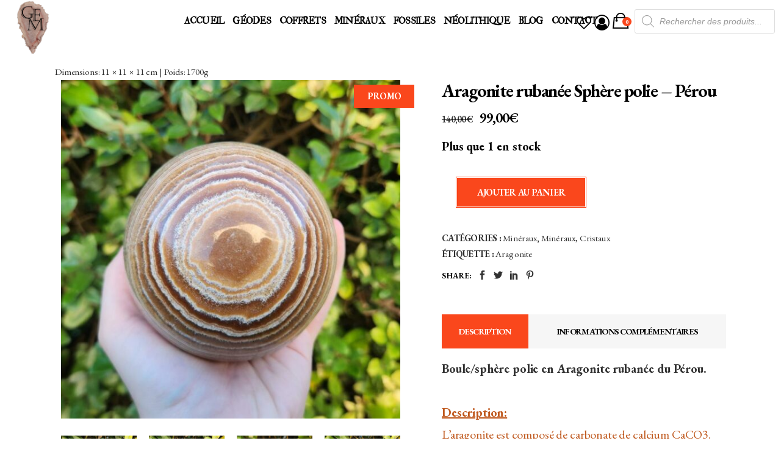

--- FILE ---
content_type: text/html; charset=UTF-8
request_url: https://geodes-et-mineraux.fr/boutique/mineral/mincris/aragonite-rubanee-sphere-polie-perou/
body_size: 52551
content:
<!DOCTYPE html>
<html dir="ltr" lang="fr-FR" prefix="og: https://ogp.me/ns#">
<head>
<meta charset="UTF-8"/>
<link rel="profile" href="https://gmpg.org/xfn/11"/>
<meta name="viewport" content="width=device-width,initial-scale=1,user-scalable=yes">
<title>Aragonite rubanée Sphère polie – Pérou | Géodes Et Minéraux</title>
<!-- All in One SEO 4.9.3 - aioseo.com -->
<meta name="robots" content="max-image-preview:large" />
<meta name="msvalidate.01" content="37A356CA484DBE9A6D81D9B4A0694CF8" />
<link rel="canonical" href="https://geodes-et-mineraux.fr/boutique/mineral/mincris/aragonite-rubanee-sphere-polie-perou/" />
<meta name="generator" content="All in One SEO (AIOSEO) 4.9.3" />
<meta property="og:locale" content="fr_FR" />
<meta property="og:site_name" content="Géodes Et Minéraux | Vente de Géodes, Minéraux de Collection, Cristaux et Pierres Naturelles." />
<meta property="og:type" content="article" />
<meta property="og:title" content="Aragonite rubanée Sphère polie – Pérou | Géodes Et Minéraux" />
<meta property="og:url" content="https://geodes-et-mineraux.fr/boutique/mineral/mincris/aragonite-rubanee-sphere-polie-perou/" />
<meta property="article:published_time" content="2023-11-01T17:36:14+00:00" />
<meta property="article:modified_time" content="2023-11-01T17:40:05+00:00" />
<meta property="article:publisher" content="https://www.facebook.com/GeodesEtMineraux" />
<meta name="twitter:card" content="summary" />
<meta name="twitter:title" content="Aragonite rubanée Sphère polie – Pérou | Géodes Et Minéraux" />
<script type="application/ld+json" class="aioseo-schema">
{"@context":"https:\/\/schema.org","@graph":[{"@type":"BreadcrumbList","@id":"https:\/\/geodes-et-mineraux.fr\/boutique\/mineral\/mincris\/aragonite-rubanee-sphere-polie-perou\/#breadcrumblist","itemListElement":[{"@type":"ListItem","@id":"https:\/\/geodes-et-mineraux.fr#listItem","position":1,"name":"Accueil","item":"https:\/\/geodes-et-mineraux.fr","nextItem":{"@type":"ListItem","@id":"https:\/\/geodes-et-mineraux.fr\/boutique\/#listItem","name":"Boutique"}},{"@type":"ListItem","@id":"https:\/\/geodes-et-mineraux.fr\/boutique\/#listItem","position":2,"name":"Boutique","item":"https:\/\/geodes-et-mineraux.fr\/boutique\/","nextItem":{"@type":"ListItem","@id":"https:\/\/geodes-et-mineraux.fr\/product-category\/mineral\/#listItem","name":"Min\u00e9raux"},"previousItem":{"@type":"ListItem","@id":"https:\/\/geodes-et-mineraux.fr#listItem","name":"Accueil"}},{"@type":"ListItem","@id":"https:\/\/geodes-et-mineraux.fr\/product-category\/mineral\/#listItem","position":3,"name":"Min\u00e9raux","item":"https:\/\/geodes-et-mineraux.fr\/product-category\/mineral\/","nextItem":{"@type":"ListItem","@id":"https:\/\/geodes-et-mineraux.fr\/product-category\/mineral\/mincris\/#listItem","name":"Min\u00e9raux, Cristaux"},"previousItem":{"@type":"ListItem","@id":"https:\/\/geodes-et-mineraux.fr\/boutique\/#listItem","name":"Boutique"}},{"@type":"ListItem","@id":"https:\/\/geodes-et-mineraux.fr\/product-category\/mineral\/mincris\/#listItem","position":4,"name":"Min\u00e9raux, Cristaux","item":"https:\/\/geodes-et-mineraux.fr\/product-category\/mineral\/mincris\/","nextItem":{"@type":"ListItem","@id":"https:\/\/geodes-et-mineraux.fr\/boutique\/mineral\/mincris\/aragonite-rubanee-sphere-polie-perou\/#listItem","name":"Aragonite ruban\u00e9e Sph\u00e8re polie &#8211; P\u00e9rou"},"previousItem":{"@type":"ListItem","@id":"https:\/\/geodes-et-mineraux.fr\/product-category\/mineral\/#listItem","name":"Min\u00e9raux"}},{"@type":"ListItem","@id":"https:\/\/geodes-et-mineraux.fr\/boutique\/mineral\/mincris\/aragonite-rubanee-sphere-polie-perou\/#listItem","position":5,"name":"Aragonite ruban\u00e9e Sph\u00e8re polie &#8211; P\u00e9rou","previousItem":{"@type":"ListItem","@id":"https:\/\/geodes-et-mineraux.fr\/product-category\/mineral\/mincris\/#listItem","name":"Min\u00e9raux, Cristaux"}}]},{"@type":"ItemPage","@id":"https:\/\/geodes-et-mineraux.fr\/boutique\/mineral\/mincris\/aragonite-rubanee-sphere-polie-perou\/#itempage","url":"https:\/\/geodes-et-mineraux.fr\/boutique\/mineral\/mincris\/aragonite-rubanee-sphere-polie-perou\/","name":"Aragonite ruban\u00e9e Sph\u00e8re polie \u2013 P\u00e9rou | G\u00e9odes Et Min\u00e9raux","inLanguage":"fr-FR","isPartOf":{"@id":"https:\/\/geodes-et-mineraux.fr\/#website"},"breadcrumb":{"@id":"https:\/\/geodes-et-mineraux.fr\/boutique\/mineral\/mincris\/aragonite-rubanee-sphere-polie-perou\/#breadcrumblist"},"image":{"@type":"ImageObject","url":"https:\/\/geodes-et-mineraux.fr\/wp-content\/uploads\/2023\/09\/GEM_20230930_185021-e1698860356874.jpg","@id":"https:\/\/geodes-et-mineraux.fr\/boutique\/mineral\/mincris\/aragonite-rubanee-sphere-polie-perou\/#mainImage","width":810,"height":810},"primaryImageOfPage":{"@id":"https:\/\/geodes-et-mineraux.fr\/boutique\/mineral\/mincris\/aragonite-rubanee-sphere-polie-perou\/#mainImage"},"datePublished":"2023-11-01T18:36:14+01:00","dateModified":"2023-11-01T18:40:05+01:00"},{"@type":"Organization","@id":"https:\/\/geodes-et-mineraux.fr\/#organization","name":"GEM","description":"Vente de G\u00e9odes, Min\u00e9raux de Collection, Cristaux et Pierres Naturelles.","url":"https:\/\/geodes-et-mineraux.fr\/","logo":{"@type":"ImageObject","url":"https:\/\/geodes-et-mineraux.fr\/wp-content\/uploads\/2020\/02\/logogem9reduct.png","@id":"https:\/\/geodes-et-mineraux.fr\/boutique\/mineral\/mincris\/aragonite-rubanee-sphere-polie-perou\/#organizationLogo","width":200,"height":200},"image":{"@id":"https:\/\/geodes-et-mineraux.fr\/boutique\/mineral\/mincris\/aragonite-rubanee-sphere-polie-perou\/#organizationLogo"},"sameAs":["https:\/\/www.facebook.com\/GeodesEtMineraux","https:\/\/www.instagram.com\/tresaury\/","https:\/\/www.youtube.com\/channel\/UCDBy0LPj7yR5tljZo0r4tDg"]},{"@type":"WebSite","@id":"https:\/\/geodes-et-mineraux.fr\/#website","url":"https:\/\/geodes-et-mineraux.fr\/","name":"G\u00e9odes Et Min\u00e9raux","description":"Vente de G\u00e9odes, Min\u00e9raux de Collection, Cristaux et Pierres Naturelles.","inLanguage":"fr-FR","publisher":{"@id":"https:\/\/geodes-et-mineraux.fr\/#organization"}}]}
</script>
<!-- All in One SEO -->
<!-- Jetpack Site Verification Tags -->
<meta name="google-site-verification" content="WrxfXo0WYrqTAfU1t-ff0A0hjcD1Zxz_lA6cfNJQxUY" />
<script>window._wca = window._wca || [];</script>
<link rel='dns-prefetch' href='//maps.googleapis.com' />
<link rel='dns-prefetch' href='//stats.wp.com' />
<link rel='dns-prefetch' href='//fonts.googleapis.com' />
<link rel='dns-prefetch' href='//v0.wordpress.com' />
<link rel='preconnect' href='//c0.wp.com' />
<link rel="alternate" type="application/rss+xml" title="Géodes Et Minéraux &raquo; Flux" href="https://geodes-et-mineraux.fr/feed/" />
<link rel="alternate" type="application/rss+xml" title="Géodes Et Minéraux &raquo; Flux des commentaires" href="https://geodes-et-mineraux.fr/comments/feed/" />
<link rel="alternate" title="oEmbed (JSON)" type="application/json+oembed" href="https://geodes-et-mineraux.fr/wp-json/oembed/1.0/embed?url=https%3A%2F%2Fgeodes-et-mineraux.fr%2Fboutique%2Fmineral%2Fmincris%2Faragonite-rubanee-sphere-polie-perou%2F" />
<link rel="alternate" title="oEmbed (XML)" type="text/xml+oembed" href="https://geodes-et-mineraux.fr/wp-json/oembed/1.0/embed?url=https%3A%2F%2Fgeodes-et-mineraux.fr%2Fboutique%2Fmineral%2Fmincris%2Faragonite-rubanee-sphere-polie-perou%2F&#038;format=xml" />
<style id='wp-img-auto-sizes-contain-inline-css' type='text/css'>
img:is([sizes=auto i],[sizes^="auto," i]){contain-intrinsic-size:3000px 1500px}
/*# sourceURL=wp-img-auto-sizes-contain-inline-css */
</style>
<style id='wp-emoji-styles-inline-css' type='text/css'>
img.wp-smiley, img.emoji {
display: inline !important;
border: none !important;
box-shadow: none !important;
height: 1em !important;
width: 1em !important;
margin: 0 0.07em !important;
vertical-align: -0.1em !important;
background: none !important;
padding: 0 !important;
}
/*# sourceURL=wp-emoji-styles-inline-css */
</style>
<style id='wp-block-library-inline-css' type='text/css'>
:root{--wp-block-synced-color:#7a00df;--wp-block-synced-color--rgb:122,0,223;--wp-bound-block-color:var(--wp-block-synced-color);--wp-editor-canvas-background:#ddd;--wp-admin-theme-color:#007cba;--wp-admin-theme-color--rgb:0,124,186;--wp-admin-theme-color-darker-10:#006ba1;--wp-admin-theme-color-darker-10--rgb:0,107,160.5;--wp-admin-theme-color-darker-20:#005a87;--wp-admin-theme-color-darker-20--rgb:0,90,135;--wp-admin-border-width-focus:2px}@media (min-resolution:192dpi){:root{--wp-admin-border-width-focus:1.5px}}.wp-element-button{cursor:pointer}:root .has-very-light-gray-background-color{background-color:#eee}:root .has-very-dark-gray-background-color{background-color:#313131}:root .has-very-light-gray-color{color:#eee}:root .has-very-dark-gray-color{color:#313131}:root .has-vivid-green-cyan-to-vivid-cyan-blue-gradient-background{background:linear-gradient(135deg,#00d084,#0693e3)}:root .has-purple-crush-gradient-background{background:linear-gradient(135deg,#34e2e4,#4721fb 50%,#ab1dfe)}:root .has-hazy-dawn-gradient-background{background:linear-gradient(135deg,#faaca8,#dad0ec)}:root .has-subdued-olive-gradient-background{background:linear-gradient(135deg,#fafae1,#67a671)}:root .has-atomic-cream-gradient-background{background:linear-gradient(135deg,#fdd79a,#004a59)}:root .has-nightshade-gradient-background{background:linear-gradient(135deg,#330968,#31cdcf)}:root .has-midnight-gradient-background{background:linear-gradient(135deg,#020381,#2874fc)}:root{--wp--preset--font-size--normal:16px;--wp--preset--font-size--huge:42px}.has-regular-font-size{font-size:1em}.has-larger-font-size{font-size:2.625em}.has-normal-font-size{font-size:var(--wp--preset--font-size--normal)}.has-huge-font-size{font-size:var(--wp--preset--font-size--huge)}.has-text-align-center{text-align:center}.has-text-align-left{text-align:left}.has-text-align-right{text-align:right}.has-fit-text{white-space:nowrap!important}#end-resizable-editor-section{display:none}.aligncenter{clear:both}.items-justified-left{justify-content:flex-start}.items-justified-center{justify-content:center}.items-justified-right{justify-content:flex-end}.items-justified-space-between{justify-content:space-between}.screen-reader-text{border:0;clip-path:inset(50%);height:1px;margin:-1px;overflow:hidden;padding:0;position:absolute;width:1px;word-wrap:normal!important}.screen-reader-text:focus{background-color:#ddd;clip-path:none;color:#444;display:block;font-size:1em;height:auto;left:5px;line-height:normal;padding:15px 23px 14px;text-decoration:none;top:5px;width:auto;z-index:100000}html :where(.has-border-color){border-style:solid}html :where([style*=border-top-color]){border-top-style:solid}html :where([style*=border-right-color]){border-right-style:solid}html :where([style*=border-bottom-color]){border-bottom-style:solid}html :where([style*=border-left-color]){border-left-style:solid}html :where([style*=border-width]){border-style:solid}html :where([style*=border-top-width]){border-top-style:solid}html :where([style*=border-right-width]){border-right-style:solid}html :where([style*=border-bottom-width]){border-bottom-style:solid}html :where([style*=border-left-width]){border-left-style:solid}html :where(img[class*=wp-image-]){height:auto;max-width:100%}:where(figure){margin:0 0 1em}html :where(.is-position-sticky){--wp-admin--admin-bar--position-offset:var(--wp-admin--admin-bar--height,0px)}@media screen and (max-width:600px){html :where(.is-position-sticky){--wp-admin--admin-bar--position-offset:0px}}
/*# sourceURL=wp-block-library-inline-css */
</style><style id='global-styles-inline-css' type='text/css'>
:root{--wp--preset--aspect-ratio--square: 1;--wp--preset--aspect-ratio--4-3: 4/3;--wp--preset--aspect-ratio--3-4: 3/4;--wp--preset--aspect-ratio--3-2: 3/2;--wp--preset--aspect-ratio--2-3: 2/3;--wp--preset--aspect-ratio--16-9: 16/9;--wp--preset--aspect-ratio--9-16: 9/16;--wp--preset--color--black: #000000;--wp--preset--color--cyan-bluish-gray: #abb8c3;--wp--preset--color--white: #ffffff;--wp--preset--color--pale-pink: #f78da7;--wp--preset--color--vivid-red: #cf2e2e;--wp--preset--color--luminous-vivid-orange: #ff6900;--wp--preset--color--luminous-vivid-amber: #fcb900;--wp--preset--color--light-green-cyan: #7bdcb5;--wp--preset--color--vivid-green-cyan: #00d084;--wp--preset--color--pale-cyan-blue: #8ed1fc;--wp--preset--color--vivid-cyan-blue: #0693e3;--wp--preset--color--vivid-purple: #9b51e0;--wp--preset--gradient--vivid-cyan-blue-to-vivid-purple: linear-gradient(135deg,rgb(6,147,227) 0%,rgb(155,81,224) 100%);--wp--preset--gradient--light-green-cyan-to-vivid-green-cyan: linear-gradient(135deg,rgb(122,220,180) 0%,rgb(0,208,130) 100%);--wp--preset--gradient--luminous-vivid-amber-to-luminous-vivid-orange: linear-gradient(135deg,rgb(252,185,0) 0%,rgb(255,105,0) 100%);--wp--preset--gradient--luminous-vivid-orange-to-vivid-red: linear-gradient(135deg,rgb(255,105,0) 0%,rgb(207,46,46) 100%);--wp--preset--gradient--very-light-gray-to-cyan-bluish-gray: linear-gradient(135deg,rgb(238,238,238) 0%,rgb(169,184,195) 100%);--wp--preset--gradient--cool-to-warm-spectrum: linear-gradient(135deg,rgb(74,234,220) 0%,rgb(151,120,209) 20%,rgb(207,42,186) 40%,rgb(238,44,130) 60%,rgb(251,105,98) 80%,rgb(254,248,76) 100%);--wp--preset--gradient--blush-light-purple: linear-gradient(135deg,rgb(255,206,236) 0%,rgb(152,150,240) 100%);--wp--preset--gradient--blush-bordeaux: linear-gradient(135deg,rgb(254,205,165) 0%,rgb(254,45,45) 50%,rgb(107,0,62) 100%);--wp--preset--gradient--luminous-dusk: linear-gradient(135deg,rgb(255,203,112) 0%,rgb(199,81,192) 50%,rgb(65,88,208) 100%);--wp--preset--gradient--pale-ocean: linear-gradient(135deg,rgb(255,245,203) 0%,rgb(182,227,212) 50%,rgb(51,167,181) 100%);--wp--preset--gradient--electric-grass: linear-gradient(135deg,rgb(202,248,128) 0%,rgb(113,206,126) 100%);--wp--preset--gradient--midnight: linear-gradient(135deg,rgb(2,3,129) 0%,rgb(40,116,252) 100%);--wp--preset--font-size--small: 13px;--wp--preset--font-size--medium: 20px;--wp--preset--font-size--large: 36px;--wp--preset--font-size--x-large: 42px;--wp--preset--spacing--20: 0.44rem;--wp--preset--spacing--30: 0.67rem;--wp--preset--spacing--40: 1rem;--wp--preset--spacing--50: 1.5rem;--wp--preset--spacing--60: 2.25rem;--wp--preset--spacing--70: 3.38rem;--wp--preset--spacing--80: 5.06rem;--wp--preset--shadow--natural: 6px 6px 9px rgba(0, 0, 0, 0.2);--wp--preset--shadow--deep: 12px 12px 50px rgba(0, 0, 0, 0.4);--wp--preset--shadow--sharp: 6px 6px 0px rgba(0, 0, 0, 0.2);--wp--preset--shadow--outlined: 6px 6px 0px -3px rgb(255, 255, 255), 6px 6px rgb(0, 0, 0);--wp--preset--shadow--crisp: 6px 6px 0px rgb(0, 0, 0);}:where(.is-layout-flex){gap: 0.5em;}:where(.is-layout-grid){gap: 0.5em;}body .is-layout-flex{display: flex;}.is-layout-flex{flex-wrap: wrap;align-items: center;}.is-layout-flex > :is(*, div){margin: 0;}body .is-layout-grid{display: grid;}.is-layout-grid > :is(*, div){margin: 0;}:where(.wp-block-columns.is-layout-flex){gap: 2em;}:where(.wp-block-columns.is-layout-grid){gap: 2em;}:where(.wp-block-post-template.is-layout-flex){gap: 1.25em;}:where(.wp-block-post-template.is-layout-grid){gap: 1.25em;}.has-black-color{color: var(--wp--preset--color--black) !important;}.has-cyan-bluish-gray-color{color: var(--wp--preset--color--cyan-bluish-gray) !important;}.has-white-color{color: var(--wp--preset--color--white) !important;}.has-pale-pink-color{color: var(--wp--preset--color--pale-pink) !important;}.has-vivid-red-color{color: var(--wp--preset--color--vivid-red) !important;}.has-luminous-vivid-orange-color{color: var(--wp--preset--color--luminous-vivid-orange) !important;}.has-luminous-vivid-amber-color{color: var(--wp--preset--color--luminous-vivid-amber) !important;}.has-light-green-cyan-color{color: var(--wp--preset--color--light-green-cyan) !important;}.has-vivid-green-cyan-color{color: var(--wp--preset--color--vivid-green-cyan) !important;}.has-pale-cyan-blue-color{color: var(--wp--preset--color--pale-cyan-blue) !important;}.has-vivid-cyan-blue-color{color: var(--wp--preset--color--vivid-cyan-blue) !important;}.has-vivid-purple-color{color: var(--wp--preset--color--vivid-purple) !important;}.has-black-background-color{background-color: var(--wp--preset--color--black) !important;}.has-cyan-bluish-gray-background-color{background-color: var(--wp--preset--color--cyan-bluish-gray) !important;}.has-white-background-color{background-color: var(--wp--preset--color--white) !important;}.has-pale-pink-background-color{background-color: var(--wp--preset--color--pale-pink) !important;}.has-vivid-red-background-color{background-color: var(--wp--preset--color--vivid-red) !important;}.has-luminous-vivid-orange-background-color{background-color: var(--wp--preset--color--luminous-vivid-orange) !important;}.has-luminous-vivid-amber-background-color{background-color: var(--wp--preset--color--luminous-vivid-amber) !important;}.has-light-green-cyan-background-color{background-color: var(--wp--preset--color--light-green-cyan) !important;}.has-vivid-green-cyan-background-color{background-color: var(--wp--preset--color--vivid-green-cyan) !important;}.has-pale-cyan-blue-background-color{background-color: var(--wp--preset--color--pale-cyan-blue) !important;}.has-vivid-cyan-blue-background-color{background-color: var(--wp--preset--color--vivid-cyan-blue) !important;}.has-vivid-purple-background-color{background-color: var(--wp--preset--color--vivid-purple) !important;}.has-black-border-color{border-color: var(--wp--preset--color--black) !important;}.has-cyan-bluish-gray-border-color{border-color: var(--wp--preset--color--cyan-bluish-gray) !important;}.has-white-border-color{border-color: var(--wp--preset--color--white) !important;}.has-pale-pink-border-color{border-color: var(--wp--preset--color--pale-pink) !important;}.has-vivid-red-border-color{border-color: var(--wp--preset--color--vivid-red) !important;}.has-luminous-vivid-orange-border-color{border-color: var(--wp--preset--color--luminous-vivid-orange) !important;}.has-luminous-vivid-amber-border-color{border-color: var(--wp--preset--color--luminous-vivid-amber) !important;}.has-light-green-cyan-border-color{border-color: var(--wp--preset--color--light-green-cyan) !important;}.has-vivid-green-cyan-border-color{border-color: var(--wp--preset--color--vivid-green-cyan) !important;}.has-pale-cyan-blue-border-color{border-color: var(--wp--preset--color--pale-cyan-blue) !important;}.has-vivid-cyan-blue-border-color{border-color: var(--wp--preset--color--vivid-cyan-blue) !important;}.has-vivid-purple-border-color{border-color: var(--wp--preset--color--vivid-purple) !important;}.has-vivid-cyan-blue-to-vivid-purple-gradient-background{background: var(--wp--preset--gradient--vivid-cyan-blue-to-vivid-purple) !important;}.has-light-green-cyan-to-vivid-green-cyan-gradient-background{background: var(--wp--preset--gradient--light-green-cyan-to-vivid-green-cyan) !important;}.has-luminous-vivid-amber-to-luminous-vivid-orange-gradient-background{background: var(--wp--preset--gradient--luminous-vivid-amber-to-luminous-vivid-orange) !important;}.has-luminous-vivid-orange-to-vivid-red-gradient-background{background: var(--wp--preset--gradient--luminous-vivid-orange-to-vivid-red) !important;}.has-very-light-gray-to-cyan-bluish-gray-gradient-background{background: var(--wp--preset--gradient--very-light-gray-to-cyan-bluish-gray) !important;}.has-cool-to-warm-spectrum-gradient-background{background: var(--wp--preset--gradient--cool-to-warm-spectrum) !important;}.has-blush-light-purple-gradient-background{background: var(--wp--preset--gradient--blush-light-purple) !important;}.has-blush-bordeaux-gradient-background{background: var(--wp--preset--gradient--blush-bordeaux) !important;}.has-luminous-dusk-gradient-background{background: var(--wp--preset--gradient--luminous-dusk) !important;}.has-pale-ocean-gradient-background{background: var(--wp--preset--gradient--pale-ocean) !important;}.has-electric-grass-gradient-background{background: var(--wp--preset--gradient--electric-grass) !important;}.has-midnight-gradient-background{background: var(--wp--preset--gradient--midnight) !important;}.has-small-font-size{font-size: var(--wp--preset--font-size--small) !important;}.has-medium-font-size{font-size: var(--wp--preset--font-size--medium) !important;}.has-large-font-size{font-size: var(--wp--preset--font-size--large) !important;}.has-x-large-font-size{font-size: var(--wp--preset--font-size--x-large) !important;}
/*# sourceURL=global-styles-inline-css */
</style>
<style id='classic-theme-styles-inline-css' type='text/css'>
/*! This file is auto-generated */
.wp-block-button__link{color:#fff;background-color:#32373c;border-radius:9999px;box-shadow:none;text-decoration:none;padding:calc(.667em + 2px) calc(1.333em + 2px);font-size:1.125em}.wp-block-file__button{background:#32373c;color:#fff;text-decoration:none}
/*# sourceURL=/wp-includes/css/classic-themes.min.css */
</style>
<!-- <link rel='stylesheet' id='contact-form-7-css' href='https://geodes-et-mineraux.fr/wp-content/plugins/contact-form-7/includes/css/styles.css?ver=6.1.4' type='text/css' media='all' /> -->
<!-- <link rel='stylesheet' id='woof-css' href='https://geodes-et-mineraux.fr/wp-content/plugins/woocommerce-products-filter/css/front.css?ver=1.3.7.4' type='text/css' media='all' /> -->
<link rel="stylesheet" type="text/css" href="//geodes-et-mineraux.fr/wp-content/cache/wpfc-minified/qjp6n76h/fqk1d.css" media="all"/>
<style id='woof-inline-css' type='text/css'>
.woof_products_top_panel li span, .woof_products_top_panel2 li span{background: url(https://geodes-et-mineraux.fr/wp-content/plugins/woocommerce-products-filter/img/delete.png);background-size: 14px 14px;background-repeat: no-repeat;background-position: right;}
.plainoverlay {
background-image: url('https://geodes-et-mineraux.fr/wp-content/uploads/2019/01/vbon.jpg');
}
.jQuery-plainOverlay-progress {
border-top: 12px solid #f2781a !important;
}
.woof_edit_view{
display: none;
}
/*# sourceURL=woof-inline-css */
</style>
<!-- <link rel='stylesheet' id='chosen-drop-down-css' href='https://geodes-et-mineraux.fr/wp-content/plugins/woocommerce-products-filter/js/chosen/chosen.min.css?ver=1.3.7.4' type='text/css' media='all' /> -->
<!-- <link rel='stylesheet' id='icheck-jquery-color-flat-css' href='https://geodes-et-mineraux.fr/wp-content/plugins/woocommerce-products-filter/js/icheck/skins/flat/_all.css?ver=1.3.7.4' type='text/css' media='all' /> -->
<!-- <link rel='stylesheet' id='icheck-jquery-color-square-css' href='https://geodes-et-mineraux.fr/wp-content/plugins/woocommerce-products-filter/js/icheck/skins/square/_all.css?ver=1.3.7.4' type='text/css' media='all' /> -->
<!-- <link rel='stylesheet' id='icheck-jquery-color-minimal-css' href='https://geodes-et-mineraux.fr/wp-content/plugins/woocommerce-products-filter/js/icheck/skins/minimal/_all.css?ver=1.3.7.4' type='text/css' media='all' /> -->
<!-- <link rel='stylesheet' id='woof_by_author_html_items-css' href='https://geodes-et-mineraux.fr/wp-content/plugins/woocommerce-products-filter/ext/by_author/css/by_author.css?ver=1.3.7.4' type='text/css' media='all' /> -->
<!-- <link rel='stylesheet' id='woof_by_instock_html_items-css' href='https://geodes-et-mineraux.fr/wp-content/plugins/woocommerce-products-filter/ext/by_instock/css/by_instock.css?ver=1.3.7.4' type='text/css' media='all' /> -->
<!-- <link rel='stylesheet' id='woof_by_onsales_html_items-css' href='https://geodes-et-mineraux.fr/wp-content/plugins/woocommerce-products-filter/ext/by_onsales/css/by_onsales.css?ver=1.3.7.4' type='text/css' media='all' /> -->
<!-- <link rel='stylesheet' id='woof_by_text_html_items-css' href='https://geodes-et-mineraux.fr/wp-content/plugins/woocommerce-products-filter/ext/by_text/assets/css/front.css?ver=1.3.7.4' type='text/css' media='all' /> -->
<!-- <link rel='stylesheet' id='woof_label_html_items-css' href='https://geodes-et-mineraux.fr/wp-content/plugins/woocommerce-products-filter/ext/label/css/html_types/label.css?ver=1.3.7.4' type='text/css' media='all' /> -->
<!-- <link rel='stylesheet' id='woof_products_messenger_html_items-css' href='https://geodes-et-mineraux.fr/wp-content/plugins/woocommerce-products-filter/ext/products_messenger/css/products_messenger.css?ver=1.3.7.4' type='text/css' media='all' /> -->
<!-- <link rel='stylesheet' id='woof_quick_search_html_items-css' href='https://geodes-et-mineraux.fr/wp-content/plugins/woocommerce-products-filter/ext/quick_search/css/quick_search.css?ver=1.3.7.4' type='text/css' media='all' /> -->
<!-- <link rel='stylesheet' id='woof_select_radio_check_html_items-css' href='https://geodes-et-mineraux.fr/wp-content/plugins/woocommerce-products-filter/ext/select_radio_check/css/html_types/select_radio_check.css?ver=1.3.7.4' type='text/css' media='all' /> -->
<!-- <link rel='stylesheet' id='woof_sd_html_items_checkbox-css' href='https://geodes-et-mineraux.fr/wp-content/plugins/woocommerce-products-filter/ext/smart_designer/css/elements/checkbox.css?ver=1.3.7.4' type='text/css' media='all' /> -->
<!-- <link rel='stylesheet' id='woof_sd_html_items_radio-css' href='https://geodes-et-mineraux.fr/wp-content/plugins/woocommerce-products-filter/ext/smart_designer/css/elements/radio.css?ver=1.3.7.4' type='text/css' media='all' /> -->
<!-- <link rel='stylesheet' id='woof_sd_html_items_switcher-css' href='https://geodes-et-mineraux.fr/wp-content/plugins/woocommerce-products-filter/ext/smart_designer/css/elements/switcher.css?ver=1.3.7.4' type='text/css' media='all' /> -->
<!-- <link rel='stylesheet' id='woof_sd_html_items_color-css' href='https://geodes-et-mineraux.fr/wp-content/plugins/woocommerce-products-filter/ext/smart_designer/css/elements/color.css?ver=1.3.7.4' type='text/css' media='all' /> -->
<!-- <link rel='stylesheet' id='woof_sd_html_items_tooltip-css' href='https://geodes-et-mineraux.fr/wp-content/plugins/woocommerce-products-filter/ext/smart_designer/css/tooltip.css?ver=1.3.7.4' type='text/css' media='all' /> -->
<!-- <link rel='stylesheet' id='woof_sd_html_items_front-css' href='https://geodes-et-mineraux.fr/wp-content/plugins/woocommerce-products-filter/ext/smart_designer/css/front.css?ver=1.3.7.4' type='text/css' media='all' /> -->
<!-- <link rel='stylesheet' id='woof-switcher23-css' href='https://geodes-et-mineraux.fr/wp-content/plugins/woocommerce-products-filter/css/switcher.css?ver=1.3.7.4' type='text/css' media='all' /> -->
<link rel="stylesheet" type="text/css" href="//geodes-et-mineraux.fr/wp-content/cache/wpfc-minified/dshzvtk0/fqk1d.css" media="all"/>
<link rel='stylesheet' id='photoswipe-css' href='https://c0.wp.com/p/woocommerce/10.4.3/assets/css/photoswipe/photoswipe.min.css' type='text/css' media='all' />
<link rel='stylesheet' id='photoswipe-default-skin-css' href='https://c0.wp.com/p/woocommerce/10.4.3/assets/css/photoswipe/default-skin/default-skin.min.css' type='text/css' media='all' />
<style id='woocommerce-inline-inline-css' type='text/css'>
.woocommerce form .form-row .required { visibility: visible; }
/*# sourceURL=woocommerce-inline-inline-css */
</style>
<!-- <link rel='stylesheet' id='dgwt-wcas-style-css' href='https://geodes-et-mineraux.fr/wp-content/plugins/ajax-search-for-woocommerce/assets/css/style.min.css?ver=1.32.2' type='text/css' media='all' /> -->
<!-- <link rel='stylesheet' id='endurer_mikado_default_style-css' href='https://geodes-et-mineraux.fr/wp-content/themes/endurer/style.css?ver=6.9' type='text/css' media='all' /> -->
<!-- <link rel='stylesheet' id='endurer_mikado_modules-css' href='https://geodes-et-mineraux.fr/wp-content/themes/endurer/assets/css/modules.min.css?ver=6.9' type='text/css' media='all' /> -->
<!-- <link rel='stylesheet' id='mkdf_font_awesome-css' href='https://geodes-et-mineraux.fr/wp-content/themes/endurer/assets/css/font-awesome/css/font-awesome.min.css?ver=6.9' type='text/css' media='all' /> -->
<!-- <link rel='stylesheet' id='mkdf_font_elegant-css' href='https://geodes-et-mineraux.fr/wp-content/themes/endurer/assets/css/elegant-icons/style.min.css?ver=6.9' type='text/css' media='all' /> -->
<!-- <link rel='stylesheet' id='mkdf_ion_icons-css' href='https://geodes-et-mineraux.fr/wp-content/themes/endurer/assets/css/ion-icons/css/ionicons.min.css?ver=6.9' type='text/css' media='all' /> -->
<!-- <link rel='stylesheet' id='mkdf_linea_icons-css' href='https://geodes-et-mineraux.fr/wp-content/themes/endurer/assets/css/linea-icons/style.css?ver=6.9' type='text/css' media='all' /> -->
<!-- <link rel='stylesheet' id='mkdf_linear_icons-css' href='https://geodes-et-mineraux.fr/wp-content/themes/endurer/assets/css/linear-icons/style.css?ver=6.9' type='text/css' media='all' /> -->
<!-- <link rel='stylesheet' id='mkdf_simple_line_icons-css' href='https://geodes-et-mineraux.fr/wp-content/themes/endurer/assets/css/simple-line-icons/simple-line-icons.css?ver=6.9' type='text/css' media='all' /> -->
<!-- <link rel='stylesheet' id='mkdf_dripicons-css' href='https://geodes-et-mineraux.fr/wp-content/themes/endurer/assets/css/dripicons/dripicons.css?ver=6.9' type='text/css' media='all' /> -->
<link rel="stylesheet" type="text/css" href="//geodes-et-mineraux.fr/wp-content/cache/wpfc-minified/795b7o3s/fqk1d.css" media="all"/>
<link rel='stylesheet' id='mediaelement-css' href='https://c0.wp.com/c/6.9/wp-includes/js/mediaelement/mediaelementplayer-legacy.min.css' type='text/css' media='all' />
<link rel='stylesheet' id='wp-mediaelement-css' href='https://c0.wp.com/c/6.9/wp-includes/js/mediaelement/wp-mediaelement.min.css' type='text/css' media='all' />
<!-- <link rel='stylesheet' id='endurer_mikado_woo-css' href='https://geodes-et-mineraux.fr/wp-content/themes/endurer/assets/css/woocommerce.min.css?ver=6.9' type='text/css' media='all' /> -->
<link rel="stylesheet" type="text/css" href="//geodes-et-mineraux.fr/wp-content/cache/wpfc-minified/q1sl044/fqk1d.css" media="all"/>
<style id='endurer_mikado_woo-inline-css' type='text/css'>
/* generated in /home/geodesetiv/www/wp-content/themes/endurer/framework/admin/options/general/map.php endurer_mikado_page_general_style function */
.postid-3706.mkdf-boxed .mkdf-wrapper { background-attachment: fixed;}
/* generated in /home/geodesetiv/www/wp-content/themes/endurer/framework/modules/header/helper-functions.php endurer_mikado_header_area_style function */
.postid-24901 .mkdf-page-header .mkdf-menu-area { background-color: rgba(255, 255, 255, 1);}
/* generated in /home/geodesetiv/www/wp-content/themes/endurer/framework/modules/header/helper-functions.php endurer_mikado_header_area_style function */
.postid-24901 .mkdf-page-header .mkdf-logo-area { background-color: rgba(255, 255, 255, 1);}
/*# sourceURL=endurer_mikado_woo-inline-css */
</style>
<!-- <link rel='stylesheet' id='endurer_mikado_woo_responsive-css' href='https://geodes-et-mineraux.fr/wp-content/themes/endurer/assets/css/woocommerce-responsive.min.css?ver=6.9' type='text/css' media='all' /> -->
<!-- <link rel='stylesheet' id='endurer_mikado_style_dynamic-css' href='https://geodes-et-mineraux.fr/wp-content/themes/endurer/assets/css/style_dynamic.css?ver=1695671686' type='text/css' media='all' /> -->
<!-- <link rel='stylesheet' id='endurer_mikado_modules_responsive-css' href='https://geodes-et-mineraux.fr/wp-content/themes/endurer/assets/css/modules-responsive.min.css?ver=6.9' type='text/css' media='all' /> -->
<!-- <link rel='stylesheet' id='endurer_mikado_style_dynamic_responsive-css' href='https://geodes-et-mineraux.fr/wp-content/themes/endurer/assets/css/style_dynamic_responsive.css?ver=1695671686' type='text/css' media='all' /> -->
<link rel="stylesheet" type="text/css" href="//geodes-et-mineraux.fr/wp-content/cache/wpfc-minified/6wz2g6b0/fqk1x.css" media="all"/>
<link rel='stylesheet' id='endurer_mikado_google_fonts-css' href='https://fonts.googleapis.com/css?family=Open+Sans%3A300%2C300italic%2C400%2C400italic%2C700%7CMontserrat%3A300%2C300italic%2C400%2C400italic%2C700%7CEB+Garamond%3A300%2C300italic%2C400%2C400italic%2C700%7CIM+Fell+Double+Pica%3A300%2C300italic%2C400%2C400italic%2C700%7CAnton%3A300%2C300italic%2C400%2C400italic%2C700&#038;subset=latin-ext&#038;ver=1.0.0' type='text/css' media='all' />
<script type="text/javascript" id="woof-husky-js-extra">
/* <![CDATA[ */
var woof_husky_txt = {"ajax_url":"https://geodes-et-mineraux.fr/wp-admin/admin-ajax.php","plugin_uri":"https://geodes-et-mineraux.fr/wp-content/plugins/woocommerce-products-filter/ext/by_text/","loader":"https://geodes-et-mineraux.fr/wp-content/plugins/woocommerce-products-filter/ext/by_text/assets/img/ajax-loader.gif","not_found":"Nothing found!","prev":"Prev","next":"Next","site_link":"https://geodes-et-mineraux.fr","default_data":{"placeholder":"","behavior":"title","search_by_full_word":0,"autocomplete":1,"how_to_open_links":0,"taxonomy_compatibility":0,"sku_compatibility":0,"custom_fields":"","search_desc_variant":0,"view_text_length":10,"min_symbols":3,"max_posts":10,"image":"","notes_for_customer":"","template":"default","max_open_height":300,"page":0}};
//# sourceURL=woof-husky-js-extra
/* ]]> */
</script>
<script src='//geodes-et-mineraux.fr/wp-content/cache/wpfc-minified/e2fpavto/fqk1d.js' type="text/javascript"></script>
<!-- <script type="text/javascript" src="https://geodes-et-mineraux.fr/wp-content/plugins/woocommerce-products-filter/ext/by_text/assets/js/husky.js?ver=1.3.7.4" id="woof-husky-js"></script> -->
<script type="text/javascript" src="https://c0.wp.com/c/6.9/wp-includes/js/jquery/jquery.min.js" id="jquery-core-js"></script>
<script type="text/javascript" src="https://c0.wp.com/c/6.9/wp-includes/js/jquery/jquery-migrate.min.js" id="jquery-migrate-js"></script>
<script type="text/javascript" src="https://c0.wp.com/p/woocommerce/10.4.3/assets/js/jquery-blockui/jquery.blockUI.min.js" id="wc-jquery-blockui-js" data-wp-strategy="defer"></script>
<script type="text/javascript" id="wc-add-to-cart-js-extra">
/* <![CDATA[ */
var wc_add_to_cart_params = {"ajax_url":"/wp-admin/admin-ajax.php","wc_ajax_url":"/?wc-ajax=%%endpoint%%","i18n_view_cart":"Voir le panier","cart_url":"https://geodes-et-mineraux.fr/cart/","is_cart":"","cart_redirect_after_add":"no"};
//# sourceURL=wc-add-to-cart-js-extra
/* ]]> */
</script>
<script type="text/javascript" src="https://c0.wp.com/p/woocommerce/10.4.3/assets/js/frontend/add-to-cart.min.js" id="wc-add-to-cart-js" data-wp-strategy="defer"></script>
<script type="text/javascript" src="https://c0.wp.com/p/woocommerce/10.4.3/assets/js/zoom/jquery.zoom.min.js" id="wc-zoom-js" defer="defer" data-wp-strategy="defer"></script>
<script type="text/javascript" src="https://c0.wp.com/p/woocommerce/10.4.3/assets/js/photoswipe/photoswipe.min.js" id="wc-photoswipe-js" defer="defer" data-wp-strategy="defer"></script>
<script type="text/javascript" src="https://c0.wp.com/p/woocommerce/10.4.3/assets/js/photoswipe/photoswipe-ui-default.min.js" id="wc-photoswipe-ui-default-js" defer="defer" data-wp-strategy="defer"></script>
<script type="text/javascript" id="wc-single-product-js-extra">
/* <![CDATA[ */
var wc_single_product_params = {"i18n_required_rating_text":"Veuillez s\u00e9lectionner une note","i18n_rating_options":["1\u00a0\u00e9toile sur 5","2\u00a0\u00e9toiles sur 5","3\u00a0\u00e9toiles sur 5","4\u00a0\u00e9toiles sur 5","5\u00a0\u00e9toiles sur 5"],"i18n_product_gallery_trigger_text":"Voir la galerie d\u2019images en plein \u00e9cran","review_rating_required":"yes","flexslider":{"rtl":false,"animation":"slide","smoothHeight":true,"directionNav":false,"controlNav":"thumbnails","slideshow":false,"animationSpeed":500,"animationLoop":false,"allowOneSlide":false},"zoom_enabled":"1","zoom_options":[],"photoswipe_enabled":"1","photoswipe_options":{"shareEl":false,"closeOnScroll":false,"history":false,"hideAnimationDuration":0,"showAnimationDuration":0},"flexslider_enabled":""};
//# sourceURL=wc-single-product-js-extra
/* ]]> */
</script>
<script type="text/javascript" src="https://c0.wp.com/p/woocommerce/10.4.3/assets/js/frontend/single-product.min.js" id="wc-single-product-js" defer="defer" data-wp-strategy="defer"></script>
<script type="text/javascript" src="https://c0.wp.com/p/woocommerce/10.4.3/assets/js/js-cookie/js.cookie.min.js" id="wc-js-cookie-js" defer="defer" data-wp-strategy="defer"></script>
<script type="text/javascript" id="woocommerce-js-extra">
/* <![CDATA[ */
var woocommerce_params = {"ajax_url":"/wp-admin/admin-ajax.php","wc_ajax_url":"/?wc-ajax=%%endpoint%%","i18n_password_show":"Afficher le mot de passe","i18n_password_hide":"Masquer le mot de passe"};
//# sourceURL=woocommerce-js-extra
/* ]]> */
</script>
<script type="text/javascript" src="https://c0.wp.com/p/woocommerce/10.4.3/assets/js/frontend/woocommerce.min.js" id="woocommerce-js" defer="defer" data-wp-strategy="defer"></script>
<script src='//geodes-et-mineraux.fr/wp-content/cache/wpfc-minified/g2pe13j1/fqk1d.js' type="text/javascript"></script>
<!-- <script type="text/javascript" src="https://geodes-et-mineraux.fr/wp-content/plugins/js_composer/assets/js/vendors/woocommerce-add-to-cart.js?ver=8.7.2" id="vc_woocommerce-add-to-cart-js-js"></script> -->
<script type="text/javascript" src="https://c0.wp.com/p/woocommerce/10.4.3/assets/js/select2/select2.full.min.js" id="wc-select2-js" defer="defer" data-wp-strategy="defer"></script>
<script type="text/javascript" src="https://stats.wp.com/s-202605.js" id="woocommerce-analytics-js" defer="defer" data-wp-strategy="defer"></script>
<script></script><link rel="https://api.w.org/" href="https://geodes-et-mineraux.fr/wp-json/" /><link rel="alternate" title="JSON" type="application/json" href="https://geodes-et-mineraux.fr/wp-json/wp/v2/product/24901" /><link rel="EditURI" type="application/rsd+xml" title="RSD" href="https://geodes-et-mineraux.fr/xmlrpc.php?rsd" />
<meta name="generator" content="WordPress 6.9" />
<meta name="generator" content="WooCommerce 10.4.3" />
<style>img#wpstats{display:none}</style>
<style>
.dgwt-wcas-ico-magnifier,.dgwt-wcas-ico-magnifier-handler{max-width:20px}.dgwt-wcas-st strong,.dgwt-wcas-sd strong{color:#e54a1b}		</style>
<noscript><style>.woocommerce-product-gallery{ opacity: 1 !important; }</style></noscript>
<meta name="generator" content="Powered by WPBakery Page Builder - drag and drop page builder for WordPress."/>
<link rel="icon" href="https://geodes-et-mineraux.fr/wp-content/uploads/2019/08/cropped-newlog2-32x32.png" sizes="32x32" />
<link rel="icon" href="https://geodes-et-mineraux.fr/wp-content/uploads/2019/08/cropped-newlog2-192x192.png" sizes="192x192" />
<link rel="apple-touch-icon" href="https://geodes-et-mineraux.fr/wp-content/uploads/2019/08/cropped-newlog2-180x180.png" />
<meta name="msapplication-TileImage" content="https://geodes-et-mineraux.fr/wp-content/uploads/2019/08/cropped-newlog2-270x270.png" />
<noscript><style> .wpb_animate_when_almost_visible { opacity: 1; }</style></noscript>
<!-- <link rel='stylesheet' id='wc-stripe-blocks-checkout-style-css' href='https://geodes-et-mineraux.fr/wp-content/plugins/woocommerce-gateway-stripe/build/upe-blocks.css?ver=5149cca93b0373758856' type='text/css' media='all' /> -->
<link rel="stylesheet" type="text/css" href="//geodes-et-mineraux.fr/wp-content/cache/wpfc-minified/fekmlyk8/fqk1d.css" media="all"/>
<link rel='stylesheet' id='wc-blocks-style-css' href='https://c0.wp.com/p/woocommerce/10.4.3/assets/client/blocks/wc-blocks.css' type='text/css' media='all' />
<!-- <link rel='stylesheet' id='woof_sections_style-css' href='https://geodes-et-mineraux.fr/wp-content/plugins/woocommerce-products-filter/ext/sections/css/sections.css?ver=1.3.7.4' type='text/css' media='all' /> -->
<!-- <link rel='stylesheet' id='woof_tooltip-css-css' href='https://geodes-et-mineraux.fr/wp-content/plugins/woocommerce-products-filter/js/tooltip/css/tooltipster.bundle.min.css?ver=1.3.7.4' type='text/css' media='all' /> -->
<!-- <link rel='stylesheet' id='woof_tooltip-css-noir-css' href='https://geodes-et-mineraux.fr/wp-content/plugins/woocommerce-products-filter/js/tooltip/css/plugins/tooltipster/sideTip/themes/tooltipster-sideTip-noir.min.css?ver=1.3.7.4' type='text/css' media='all' /> -->
<!-- <link rel='stylesheet' id='ion.range-slider-css' href='https://geodes-et-mineraux.fr/wp-content/plugins/woocommerce-products-filter/js/ion.range-slider/css/ion.rangeSlider.css?ver=1.3.7.4' type='text/css' media='all' /> -->
<link rel="stylesheet" type="text/css" href="//geodes-et-mineraux.fr/wp-content/cache/wpfc-minified/23g2ueud/fqk1d.css" media="all"/>
<link rel='stylesheet' id='jetpack-top-posts-widget-css' href='https://c0.wp.com/p/jetpack/15.4/modules/widgets/top-posts/style.css' type='text/css' media='all' />
<!-- <link rel='stylesheet' id='woof-front-builder-css-css' href='https://geodes-et-mineraux.fr/wp-content/plugins/woocommerce-products-filter/ext/front_builder/css/front-builder.css?ver=1.3.7.4' type='text/css' media='all' /> -->
<!-- <link rel='stylesheet' id='woof-slideout-tab-css-css' href='https://geodes-et-mineraux.fr/wp-content/plugins/woocommerce-products-filter/ext/slideout/css/jquery.tabSlideOut.css?ver=1.3.7.4' type='text/css' media='all' /> -->
<!-- <link rel='stylesheet' id='woof-slideout-css-css' href='https://geodes-et-mineraux.fr/wp-content/plugins/woocommerce-products-filter/ext/slideout/css/slideout.css?ver=1.3.7.4' type='text/css' media='all' /> -->
<!-- <link rel='stylesheet' id='wc-stripe-upe-classic-css' href='https://geodes-et-mineraux.fr/wp-content/plugins/woocommerce-gateway-stripe/build/upe-classic.css?ver=10.3.1' type='text/css' media='all' /> -->
<!-- <link rel='stylesheet' id='stripelink_styles-css' href='https://geodes-et-mineraux.fr/wp-content/plugins/woocommerce-gateway-stripe/assets/css/stripe-link.css?ver=10.3.1' type='text/css' media='all' /> -->
<link rel="stylesheet" type="text/css" href="//geodes-et-mineraux.fr/wp-content/cache/wpfc-minified/988jbcx7/fqk3i.css" media="all"/>
</head>
<body data-rsssl=1 class="wp-singular product-template-default single single-product postid-24901 wp-theme-endurer theme-endurer endurer-core-1.0 woocommerce woocommerce-page woocommerce-no-js endurer-ver-1.0 mkdf-grid-1300 mkdf-empty-google-api mkdf-sticky-header-on-scroll-down-up mkdf-dropdown-animate-height mkdf-header-standard mkdf-menu-area-shadow-disable mkdf-menu-area-in-grid-shadow-disable mkdf-menu-area-border-disable mkdf-menu-area-in-grid-border-disable mkdf-logo-area-border-disable mkdf-woocommerce-page mkdf-woo-single-page mkdf-woocommerce-columns-4 mkdf-woo-normal-space mkdf-woo-pl-info-below-image mkdf-woo-single-thumb-below-image mkdf-woo-single-has-zoom mkdf-woo-single-has-photo-swipe mkdf-default-mobile-header mkdf-sticky-up-mobile-header mkdf-fullscreen-search mkdf-search-fade wpb-js-composer js-comp-ver-8.7.2 vc_responsive" itemscope itemtype="http://schema.org/WebPage">
<div class="mkdf-wrapper">
<div class="mkdf-wrapper-inner">
<div class="mkdf-fullscreen-search-holder">
<a class="mkdf-search-close mkdf-search-close-icon-pack" href="javascript:void(0)">
<span aria-hidden="true" class="mkdf-icon-font-elegant icon_close "></span>	</a>
<div class="mkdf-fullscreen-search-table">
<div class="mkdf-fullscreen-search-cell">
<div class="mkdf-fullscreen-search-inner">
<form action="https://geodes-et-mineraux.fr/" class="mkdf-fullscreen-search-form" method="get">
<div class="mkdf-form-holder">
<div class="mkdf-form-holder-inner">
<div class="mkdf-field-holder">
<input type="text" placeholder="Rechercher..." name="s" class="mkdf-search-field" autocomplete="off"/>
</div>
<button type="submit" class="mkdf-search-submit mkdf-search-submit-icon-pack">
<span aria-hidden="true" class="mkdf-icon-font-elegant icon_search "></span>							</button>
<div class="mkdf-line"></div>
</div>
</div>
</form>
</div>
</div>
</div>
</div>
<header class="mkdf-page-header">
<div class="mkdf-menu-area mkdf-menu-center">
<div class="mkdf-vertical-align-containers">
<div class="mkdf-position-left"><!--
--><div class="mkdf-position-left-inner">
<div class="mkdf-logo-wrapper">
<a itemprop="url" href="https://geodes-et-mineraux.fr/" style="height: 100px;">
<img itemprop="image" class="mkdf-normal-logo" src="https://geodes-et-mineraux.fr/wp-content/uploads/2020/02/logogem9reduct.png" width="200" height="200"  alt="logo"/>
<img itemprop="image" class="mkdf-dark-logo" src="https://geodes-et-mineraux.fr/wp-content/uploads/2020/02/logogem9reduct.png" width="200" height="200"  alt="dark logo"/>        <img itemprop="image" class="mkdf-light-logo" src="https://geodes-et-mineraux.fr/wp-content/uploads/2020/02/logogem9reduct.png" width="200" height="200"  alt="light logo"/>    </a>
</div>
</div>
</div>
<div class="mkdf-position-center"><!--
--><div class="mkdf-position-center-inner">
<nav class="mkdf-main-menu mkdf-drop-down mkdf-default-nav">
<ul id="menu-main-menu-navigation" class="clearfix"><li id="nav-menu-item-3703" class="menu-item menu-item-type-post_type menu-item-object-page menu-item-home  narrow"><a href="https://geodes-et-mineraux.fr/" class=""><span class="item_outer"><span class="item_text">Accueil</span></span></a></li>
<li id="nav-menu-item-3529" class="menu-item menu-item-type-post_type menu-item-object-page menu-item-has-children  has_sub narrow"><a href="https://geodes-et-mineraux.fr/geodes/" class=""><span class="item_outer"><span class="item_text">Géodes</span><i class="mkdf-menu-arrow fa fa-angle-down"></i></span></a>
<div class="second"><div class="inner"><ul>
<li id="nav-menu-item-6828" class="menu-item menu-item-type-post_type menu-item-object-page "><a href="https://geodes-et-mineraux.fr/geodes/geodes-a-ouvrir/" class=""><span class="item_outer"><span class="item_text">Géodes à Ouvrir 🌑🔨</span></span></a></li>
<li id="nav-menu-item-11335" class="menu-item menu-item-type-post_type menu-item-object-page "><a href="https://geodes-et-mineraux.fr/geodes/geodes-dagate/" class=""><span class="item_outer"><span class="item_text">Géodes d’Agate</span></span></a></li>
<li id="nav-menu-item-14484" class="menu-item menu-item-type-post_type menu-item-object-page "><a href="https://geodes-et-mineraux.fr/geodes/geode-damethyste/" class=""><span class="item_outer"><span class="item_text">Géodes d’Améthyste</span></span></a></li>
<li id="nav-menu-item-11336" class="menu-item menu-item-type-post_type menu-item-object-page "><a href="https://geodes-et-mineraux.fr/geodes/geodes-de-calcedoine/" class=""><span class="item_outer"><span class="item_text">Géodes de Calcédoine</span></span></a></li>
<li id="nav-menu-item-6829" class="menu-item menu-item-type-post_type menu-item-object-page "><a href="https://geodes-et-mineraux.fr/geodes/geodes-calcite/" class=""><span class="item_outer"><span class="item_text">Géodes de Calcite</span></span></a></li>
<li id="nav-menu-item-12579" class="menu-item menu-item-type-post_type menu-item-object-page "><a href="https://geodes-et-mineraux.fr/geodes/geodes-de-celestine/" class=""><span class="item_outer"><span class="item_text">Géodes de Célestine</span></span></a></li>
<li id="nav-menu-item-14483" class="menu-item menu-item-type-post_type menu-item-object-page "><a href="https://geodes-et-mineraux.fr/geodes-de-citrine/" class=""><span class="item_outer"><span class="item_text">Géodes de Citrine</span></span></a></li>
<li id="nav-menu-item-11337" class="menu-item menu-item-type-post_type menu-item-object-page "><a href="https://geodes-et-mineraux.fr/geodes/geodes-de-quartz/" class=""><span class="item_outer"><span class="item_text">Géodes de Quartz</span></span></a></li>
<li id="nav-menu-item-23767" class="menu-item menu-item-type-post_type menu-item-object-page "><a href="https://geodes-et-mineraux.fr/geodes/geodes-de-zeolithes/" class=""><span class="item_outer"><span class="item_text">Géodes de Zéolithes</span></span></a></li>
<li id="nav-menu-item-19562" class="menu-item menu-item-type-post_type menu-item-object-page "><a href="https://geodes-et-mineraux.fr/geodes/spheres-polies-a-geodes/" class=""><span class="item_outer"><span class="item_text">Sphères polies à Géodes</span></span></a></li>
<li id="nav-menu-item-14054" class="menu-item menu-item-type-post_type menu-item-object-page "><a href="https://geodes-et-mineraux.fr/geodes/nodule/" class=""><span class="item_outer"><span class="item_text">Nodules</span></span></a></li>
</ul></div></div>
</li>
<li id="nav-menu-item-31905" class="menu-item menu-item-type-post_type menu-item-object-page  narrow"><a href="https://geodes-et-mineraux.fr/coffrets-mineraux/" class=""><span class="item_outer"><span class="item_text">Coffrets</span></span></a></li>
<li id="nav-menu-item-6781" class="menu-item menu-item-type-post_type menu-item-object-page menu-item-has-children  has_sub wide mkdf-wide-menu-in-grid"><a href="https://geodes-et-mineraux.fr/mineraux/" class=""><span class="item_outer"><span class="item_text">Minéraux</span><i class="mkdf-menu-arrow fa fa-angle-down"></i></span></a>
<div class="second"><div class="inner"><ul>
<li id="nav-menu-item-22879" class="menu-item menu-item-type-custom menu-item-object-custom "><a href="https://geodes-et-mineraux.fr/mineraux/?swoof=1&amp;product_tag=access" class=""><span class="item_outer"><span class="item_text">Accessoires, Supports et Boîtes</span></span></a></li>
<li id="nav-menu-item-9266" class="menu-item menu-item-type-post_type menu-item-object-page "><a href="https://geodes-et-mineraux.fr/coffrets-mineraux/" class=""><span class="item_outer"><span class="menu_icon_wrapper"><i class="menu_icon dripicons-briefcase fa"></i></span><span class="item_text">Coffrets de Minéraux  💼</span></span></a></li>
<li id="nav-menu-item-31903" class="menu-item menu-item-type-custom menu-item-object-custom "><a href="https://geodes-et-mineraux.fr/mineralogie/" class=""><span class="item_outer"><span class="item_text">Collection</span></span></a></li>
<li id="nav-menu-item-20497" class="menu-item menu-item-type-custom menu-item-object-custom "><a href="https://geodes-et-mineraux.fr/mineraux/?swoof=1&amp;product_tag=acti" class=""><span class="item_outer"><span class="item_text">Actinote</span></span></a></li>
<li id="nav-menu-item-10367" class="menu-item menu-item-type-custom menu-item-object-custom "><a href="https://geodes-et-mineraux.fr/mineraux/?swoof=1&amp;product_tag=agate" class=""><span class="item_outer"><span class="item_text">Agate</span></span></a></li>
<li id="nav-menu-item-12482" class="menu-item menu-item-type-custom menu-item-object-custom "><a href="https://geodes-et-mineraux.fr/mineraux/?swoof=1&amp;product_tag=aigue" class=""><span class="item_outer"><span class="item_text">Aigue-Marine</span></span></a></li>
<li id="nav-menu-item-10361" class="menu-item menu-item-type-custom menu-item-object-custom "><a href="https://geodes-et-mineraux.fr/mineraux/?swoof=1&amp;product_tag=amazon" class=""><span class="item_outer"><span class="item_text">Amazonite</span></span></a></li>
<li id="nav-menu-item-13132" class="menu-item menu-item-type-custom menu-item-object-custom "><a href="https://geodes-et-mineraux.fr/mineraux/?swoof=1&amp;product_tag=amb" class=""><span class="item_outer"><span class="item_text">Ambre/Copal</span></span></a></li>
<li id="nav-menu-item-10359" class="menu-item menu-item-type-custom menu-item-object-custom "><a href="https://geodes-et-mineraux.fr/mineraux/?swoof=1&amp;product_tag=amet" class=""><span class="item_outer"><span class="item_text">Améthyste</span></span></a></li>
<li id="nav-menu-item-12047" class="menu-item menu-item-type-custom menu-item-object-custom "><a href="https://geodes-et-mineraux.fr/mineraux/?swoof=1&amp;product_tag=ametrine" class=""><span class="item_outer"><span class="item_text">Amétrine</span></span></a></li>
<li id="nav-menu-item-20498" class="menu-item menu-item-type-custom menu-item-object-custom "><a href="https://geodes-et-mineraux.fr/mineraux/?swoof=1&amp;product_tag=ange" class=""><span class="item_outer"><span class="item_text">Angélite</span></span></a></li>
<li id="nav-menu-item-20499" class="menu-item menu-item-type-custom menu-item-object-custom "><a href="https://geodes-et-mineraux.fr/mineraux/?swoof=1&amp;product_tag=ank" class=""><span class="item_outer"><span class="item_text">Ankérite</span></span></a></li>
<li id="nav-menu-item-10368" class="menu-item menu-item-type-custom menu-item-object-custom "><a href="https://geodes-et-mineraux.fr/mineraux/?swoof=1&amp;product_tag=apat" class=""><span class="item_outer"><span class="item_text">Apatite</span></span></a></li>
<li id="nav-menu-item-10369" class="menu-item menu-item-type-custom menu-item-object-custom "><a href="https://geodes-et-mineraux.fr/mineraux/?swoof=1&amp;product_tag=apo" class=""><span class="item_outer"><span class="item_text">Apophyllite</span></span></a></li>
<li id="nav-menu-item-10370" class="menu-item menu-item-type-custom menu-item-object-custom "><a href="https://geodes-et-mineraux.fr/mineraux/?swoof=1&amp;product_tag=ara" class=""><span class="item_outer"><span class="item_text">Aragonite</span></span></a></li>
<li id="nav-menu-item-12043" class="menu-item menu-item-type-custom menu-item-object-custom "><a href="https://geodes-et-mineraux.fr/mineraux/?swoof=1&amp;product_tag=ag" class=""><span class="item_outer"><span class="item_text">Argent</span></span></a></li>
<li id="nav-menu-item-13962" class="menu-item menu-item-type-custom menu-item-object-custom "><a href="https://geodes-et-mineraux.fr/mineraux/?swoof=1&amp;product_tag=ata" class=""><span class="item_outer"><span class="item_text">Atacamite</span></span></a></li>
<li id="nav-menu-item-10365" class="menu-item menu-item-type-custom menu-item-object-custom "><a href="https://geodes-et-mineraux.fr/mineraux/?swoof=1&amp;product_tag=avent" class=""><span class="item_outer"><span class="item_text">Aventurine</span></span></a></li>
<li id="nav-menu-item-10362" class="menu-item menu-item-type-custom menu-item-object-custom "><a href="https://geodes-et-mineraux.fr/mineraux/?swoof=1&amp;product_tag=azurite" class=""><span class="item_outer"><span class="item_text">Azurite</span></span></a></li>
<li id="nav-menu-item-10371" class="menu-item menu-item-type-custom menu-item-object-custom "><a href="https://geodes-et-mineraux.fr/mineraux/?swoof=1&amp;product_tag=baryte" class=""><span class="item_outer"><span class="item_text">Baryte</span></span></a></li>
<li id="nav-menu-item-10372" class="menu-item menu-item-type-custom menu-item-object-custom "><a href="https://geodes-et-mineraux.fr/mineraux/?swoof=1&amp;product_tag=beryl" class=""><span class="item_outer"><span class="item_text">Béryl</span></span></a></li>
<li id="nav-menu-item-12483" class="menu-item menu-item-type-custom menu-item-object-custom "><a href="https://geodes-et-mineraux.fr/mineraux/?swoof=1&amp;product_tag=bis" class=""><span class="item_outer"><span class="item_text">Bismuth</span></span></a></li>
<li id="nav-menu-item-11155" class="menu-item menu-item-type-custom menu-item-object-custom "><a href="https://geodes-et-mineraux.fr/mineraux/?swoof=1&amp;product_tag=bois" class=""><span class="item_outer"><span class="item_text">Bois Pétrifié</span></span></a></li>
<li id="nav-menu-item-12046" class="menu-item menu-item-type-custom menu-item-object-custom "><a href="https://geodes-et-mineraux.fr/mineraux/?swoof=1&amp;product_tag=braz" class=""><span class="item_outer"><span class="item_text">Brazilianite</span></span></a></li>
<li id="nav-menu-item-10364" class="menu-item menu-item-type-custom menu-item-object-custom "><a href="https://geodes-et-mineraux.fr/mineraux/?swoof=1&amp;product_tag=cal" class=""><span class="item_outer"><span class="item_text">Calcédoine</span></span></a></li>
<li id="nav-menu-item-10363" class="menu-item menu-item-type-custom menu-item-object-custom "><a href="https://geodes-et-mineraux.fr/mineraux/?swoof=1&amp;product_tag=calcite" class=""><span class="item_outer"><span class="item_text">Calcite</span></span></a></li>
<li id="nav-menu-item-12649" class="menu-item menu-item-type-custom menu-item-object-custom "><a href="https://geodes-et-mineraux.fr/mineraux/?swoof=1&amp;product_tag=carb" class=""><span class="item_outer"><span class="item_text">Carborandite</span></span></a></li>
<li id="nav-menu-item-27574" class="menu-item menu-item-type-custom menu-item-object-custom "><a href="https://geodes-et-mineraux.fr/mineraux/?swoof=1&amp;product_tag=cel" class=""><span class="item_outer"><span class="item_text">Céladonite</span></span></a></li>
<li id="nav-menu-item-10373" class="menu-item menu-item-type-custom menu-item-object-custom "><a href="https://geodes-et-mineraux.fr/mineraux/?swoof=1&amp;product_tag=celest" class=""><span class="item_outer"><span class="item_text">Célestine</span></span></a></li>
<li id="nav-menu-item-10366" class="menu-item menu-item-type-custom menu-item-object-custom "><a href="https://geodes-et-mineraux.fr/mineraux/?swoof=1&amp;product_tag=ceru" class=""><span class="item_outer"><span class="item_text">Cérusite</span></span></a></li>
<li id="nav-menu-item-10376" class="menu-item menu-item-type-custom menu-item-object-custom "><a href="https://geodes-et-mineraux.fr/mineraux/?swoof=1&amp;product_tag=chalco" class=""><span class="item_outer"><span class="item_text">Chalcopyrite</span></span></a></li>
<li id="nav-menu-item-10377" class="menu-item menu-item-type-custom menu-item-object-custom "><a href="https://geodes-et-mineraux.fr/mineraux/?swoof=1&amp;product_tag=chryso" class=""><span class="item_outer"><span class="item_text">Chrysocolle</span></span></a></li>
<li id="nav-menu-item-10375" class="menu-item menu-item-type-custom menu-item-object-custom "><a href="https://geodes-et-mineraux.fr/mineraux/?swoof=1&amp;product_tag=cina" class=""><span class="item_outer"><span class="item_text">Cinabre</span></span></a></li>
<li id="nav-menu-item-10374" class="menu-item menu-item-type-custom menu-item-object-custom "><a href="https://geodes-et-mineraux.fr/mineraux/?swoof=1&amp;product_tag=citrine" class=""><span class="item_outer"><span class="item_text">Citrine</span></span></a></li>
<li id="nav-menu-item-10378" class="menu-item menu-item-type-custom menu-item-object-custom "><a href="https://geodes-et-mineraux.fr/mineraux/?swoof=1&amp;product_tag=corindon" class=""><span class="item_outer"><span class="item_text">Corindon</span></span></a></li>
<li id="nav-menu-item-10859" class="menu-item menu-item-type-custom menu-item-object-custom "><a href="https://geodes-et-mineraux.fr/mineraux/?swoof=1&amp;product_tag=corn" class=""><span class="item_outer"><span class="item_text">Cornaline</span></span></a></li>
<li id="nav-menu-item-12045" class="menu-item menu-item-type-custom menu-item-object-custom "><a href="https://geodes-et-mineraux.fr/mineraux/?swoof=1&amp;product_tag=cui" class=""><span class="item_outer"><span class="item_text">Cuivre</span></span></a></li>
<li id="nav-menu-item-16824" class="menu-item menu-item-type-custom menu-item-object-custom "><a href="https://geodes-et-mineraux.fr/mineraux/?swoof=1&amp;product_tag=diams" class=""><span class="item_outer"><span class="item_text">Diamant</span></span></a></li>
<li id="nav-menu-item-10379" class="menu-item menu-item-type-custom menu-item-object-custom "><a href="https://geodes-et-mineraux.fr/mineraux/?swoof=1&amp;product_tag=diopside" class=""><span class="item_outer"><span class="item_text">Diopside</span></span></a></li>
<li id="nav-menu-item-10380" class="menu-item menu-item-type-custom menu-item-object-custom "><a href="https://geodes-et-mineraux.fr/mineraux/?swoof=1&amp;product_tag=diop" class=""><span class="item_outer"><span class="item_text">Dioptase</span></span></a></li>
<li id="nav-menu-item-14510" class="menu-item menu-item-type-custom menu-item-object-custom "><a href="https://geodes-et-mineraux.fr/mineraux/?swoof=1&amp;product_tag=dolo" class=""><span class="item_outer"><span class="item_text">Dolomite</span></span></a></li>
<li id="nav-menu-item-10381" class="menu-item menu-item-type-custom menu-item-object-custom "><a href="https://geodes-et-mineraux.fr/mineraux/?swoof=1&amp;product_tag=emeraude" class=""><span class="item_outer"><span class="item_text">Emeraude</span></span></a></li>
<li id="nav-menu-item-13133" class="menu-item menu-item-type-custom menu-item-object-custom "><a href="https://geodes-et-mineraux.fr/mineraux/?swoof=1&amp;product_tag=epi" class=""><span class="item_outer"><span class="item_text">Épidote</span></span></a></li>
<li id="nav-menu-item-10382" class="menu-item menu-item-type-custom menu-item-object-custom "><a href="https://geodes-et-mineraux.fr/mineraux/?swoof=1&amp;product_tag=fluo" class=""><span class="item_outer"><span class="item_text">Fluorite</span></span></a></li>
<li id="nav-menu-item-10383" class="menu-item menu-item-type-custom menu-item-object-custom "><a href="https://geodes-et-mineraux.fr/mineraux/?swoof=1&amp;product_tag=galene" class=""><span class="item_outer"><span class="item_text">Galène</span></span></a></li>
<li id="nav-menu-item-10384" class="menu-item menu-item-type-custom menu-item-object-custom "><a href="https://geodes-et-mineraux.fr/mineraux/?swoof=1&amp;product_tag=goet" class=""><span class="item_outer"><span class="item_text">Goethite</span></span></a></li>
<li id="nav-menu-item-11156" class="menu-item menu-item-type-custom menu-item-object-custom "><a href="https://geodes-et-mineraux.fr/mineraux/?swoof=1&amp;product_tag=grenat" class=""><span class="item_outer"><span class="item_text">Grenat</span></span></a></li>
<li id="nav-menu-item-10385" class="menu-item menu-item-type-custom menu-item-object-custom "><a href="https://geodes-et-mineraux.fr/mineraux/?swoof=1&amp;product_tag=gypse" class=""><span class="item_outer"><span class="item_text">Gypse</span></span></a></li>
<li id="nav-menu-item-10386" class="menu-item menu-item-type-custom menu-item-object-custom "><a href="https://geodes-et-mineraux.fr/mineraux/?swoof=1&amp;product_tag=hema" class=""><span class="item_outer"><span class="item_text">Hématite</span></span></a></li>
<li id="nav-menu-item-10387" class="menu-item menu-item-type-custom menu-item-object-custom "><a href="https://geodes-et-mineraux.fr/mineraux/?swoof=1&amp;product_tag=hemi" class=""><span class="item_outer"><span class="item_text">Hémimorphite</span></span></a></li>
<li id="nav-menu-item-10388" class="menu-item menu-item-type-custom menu-item-object-custom "><a href="https://geodes-et-mineraux.fr/mineraux/?swoof=1&amp;product_tag=heul" class=""><span class="item_outer"><span class="item_text">Heulandite</span></span></a></li>
<li id="nav-menu-item-10389" class="menu-item menu-item-type-custom menu-item-object-custom "><a href="https://geodes-et-mineraux.fr/mineraux/?swoof=1&amp;product_tag=jaspe" class=""><span class="item_outer"><span class="item_text">Jaspe</span></span></a></li>
<li id="nav-menu-item-10390" class="menu-item menu-item-type-custom menu-item-object-custom "><a href="https://geodes-et-mineraux.fr/mineraux/?swoof=1&amp;product_tag=kun" class=""><span class="item_outer"><span class="item_text">Kunzite</span></span></a></li>
<li id="nav-menu-item-10391" class="menu-item menu-item-type-custom menu-item-object-custom "><a href="https://geodes-et-mineraux.fr/mineraux/?swoof=1&amp;product_tag=labra" class=""><span class="item_outer"><span class="item_text">Labradorite</span></span></a></li>
<li id="nav-menu-item-10392" class="menu-item menu-item-type-custom menu-item-object-custom "><a href="https://geodes-et-mineraux.fr/mineraux/?swoof=1&amp;product_tag=lapis" class=""><span class="item_outer"><span class="item_text">Lapis-Lazuli</span></span></a></li>
<li id="nav-menu-item-20500" class="menu-item menu-item-type-custom menu-item-object-custom "><a href="https://geodes-et-mineraux.fr/mineraux/?swoof=1&amp;product_tag=magne" class=""><span class="item_outer"><span class="item_text">Magnétite</span></span></a></li>
<li id="nav-menu-item-10393" class="menu-item menu-item-type-custom menu-item-object-custom "><a href="https://geodes-et-mineraux.fr/mineraux/?swoof=1&amp;product_tag=mala" class=""><span class="item_outer"><span class="item_text">Malachite</span></span></a></li>
<li id="nav-menu-item-27575" class="menu-item menu-item-type-custom menu-item-object-custom "><a href="https://geodes-et-mineraux.fr/mineraux/?swoof=1&amp;product_tag=marbre" class=""><span class="item_outer"><span class="item_text">Marbre</span></span></a></li>
<li id="nav-menu-item-10394" class="menu-item menu-item-type-custom menu-item-object-custom "><a href="https://geodes-et-mineraux.fr/mineraux/?swoof=1&amp;product_tag=marca" class=""><span class="item_outer"><span class="item_text">Marcassite</span></span></a></li>
<li id="nav-menu-item-10395" class="menu-item menu-item-type-custom menu-item-object-custom "><a href="https://geodes-et-mineraux.fr/mineraux/?swoof=1&amp;product_tag=meteor" class=""><span class="item_outer"><span class="item_text">Météorite</span></span></a></li>
<li id="nav-menu-item-10396" class="menu-item menu-item-type-custom menu-item-object-custom "><a href="https://geodes-et-mineraux.fr/mineraux/?swoof=1&amp;product_tag=mica" class=""><span class="item_outer"><span class="item_text">Mica</span></span></a></li>
<li id="nav-menu-item-17051" class="menu-item menu-item-type-custom menu-item-object-custom "><a href="https://geodes-et-mineraux.fr/mineraux/?swoof=1&amp;product_tag=mord" class=""><span class="item_outer"><span class="item_text">Mordénite</span></span></a></li>
<li id="nav-menu-item-10397" class="menu-item menu-item-type-custom menu-item-object-custom "><a href="https://geodes-et-mineraux.fr/mineraux/?swoof=1&amp;product_tag=obsi" class=""><span class="item_outer"><span class="item_text">Obsidienne</span></span></a></li>
<li id="nav-menu-item-10398" class="menu-item menu-item-type-custom menu-item-object-custom "><a href="https://geodes-et-mineraux.fr/mineraux/?swoof=1&amp;product_tag=oeil" class=""><span class="item_outer"><span class="item_text">Oeil-de-Tigre</span></span></a></li>
<li id="nav-menu-item-10399" class="menu-item menu-item-type-custom menu-item-object-custom "><a href="https://geodes-et-mineraux.fr/mineraux/?swoof=1&amp;product_tag=oli" class=""><span class="item_outer"><span class="item_text">Olivine</span></span></a></li>
<li id="nav-menu-item-20501" class="menu-item menu-item-type-custom menu-item-object-custom "><a href="https://geodes-et-mineraux.fr/mineraux/?swoof=1&amp;product_tag=onyx" class=""><span class="item_outer"><span class="item_text">Onyx</span></span></a></li>
<li id="nav-menu-item-10400" class="menu-item menu-item-type-custom menu-item-object-custom "><a href="https://geodes-et-mineraux.fr/mineraux/?swoof=1&amp;product_tag=opal" class=""><span class="item_outer"><span class="item_text">Opale</span></span></a></li>
<li id="nav-menu-item-12044" class="menu-item menu-item-type-custom menu-item-object-custom "><a href="https://geodes-et-mineraux.fr/mineraux/?swoof=1&amp;product_tag=or" class=""><span class="item_outer"><span class="item_text">Or</span></span></a></li>
<li id="nav-menu-item-20502" class="menu-item menu-item-type-custom menu-item-object-custom "><a href="https://geodes-et-mineraux.fr/mineraux/?swoof=1&amp;product_tag=prehn" class=""><span class="item_outer"><span class="item_text">Préhnite</span></span></a></li>
<li id="nav-menu-item-14509" class="menu-item menu-item-type-custom menu-item-object-custom "><a href="https://geodes-et-mineraux.fr/mineraux/?swoof=1&amp;product_tag=purp" class=""><span class="item_outer"><span class="item_text">Purpurite</span></span></a></li>
<li id="nav-menu-item-10401" class="menu-item menu-item-type-custom menu-item-object-custom "><a href="https://geodes-et-mineraux.fr/mineraux/?swoof=1&amp;product_tag=pyr" class=""><span class="item_outer"><span class="item_text">Pyrite</span></span></a></li>
<li id="nav-menu-item-10402" class="menu-item menu-item-type-custom menu-item-object-custom "><a href="https://geodes-et-mineraux.fr/mineraux/?swoof=1&amp;product_tag=q" class=""><span class="item_outer"><span class="item_text">Quartz</span></span></a></li>
<li id="nav-menu-item-10847" class="menu-item menu-item-type-custom menu-item-object-custom "><a href="https://geodes-et-mineraux.fr/mineraux/?swoof=1&amp;product_tag=cris" class=""><span class="item_outer"><span class="item_text">Quartz Cristal de Roche</span></span></a></li>
<li id="nav-menu-item-10846" class="menu-item menu-item-type-custom menu-item-object-custom "><a href="https://geodes-et-mineraux.fr/mineraux/?swoof=1&amp;product_tag=qfume" class=""><span class="item_outer"><span class="item_text">Quartz Fumé/Morion</span></span></a></li>
<li id="nav-menu-item-10643" class="menu-item menu-item-type-custom menu-item-object-custom "><a href="https://geodes-et-mineraux.fr/mineraux/?swoof=1&amp;product_tag=qhema" class=""><span class="item_outer"><span class="item_text">Quartz Hématoïde</span></span></a></li>
<li id="nav-menu-item-10960" class="menu-item menu-item-type-custom menu-item-object-custom "><a href="https://geodes-et-mineraux.fr/mineraux/?swoof=1&amp;product_tag=qlait" class=""><span class="item_outer"><span class="item_text">Quartz Laiteux</span></span></a></li>
<li id="nav-menu-item-24011" class="menu-item menu-item-type-custom menu-item-object-custom "><a href="https://geodes-et-mineraux.fr/mineraux/?swoof=1&amp;product_tag=qprase" class=""><span class="item_outer"><span class="item_text">Quartz Prase</span></span></a></li>
<li id="nav-menu-item-10860" class="menu-item menu-item-type-custom menu-item-object-custom "><a href="https://geodes-et-mineraux.fr/mineraux/?swoof=1&amp;product_tag=qr" class=""><span class="item_outer"><span class="item_text">Quartz Rose</span></span></a></li>
<li id="nav-menu-item-29590" class="menu-item menu-item-type-custom menu-item-object-custom "><a href="https://geodes-et-mineraux.fr/product-tag/rhodoc/" class=""><span class="item_outer"><span class="item_text">Rhodochrosite</span></span></a></li>
<li id="nav-menu-item-20503" class="menu-item menu-item-type-custom menu-item-object-custom "><a href="https://geodes-et-mineraux.fr/mineraux/?swoof=1&amp;product_tag=rosa" class=""><span class="item_outer"><span class="item_text">Rosasite</span></span></a></li>
<li id="nav-menu-item-10403" class="menu-item menu-item-type-custom menu-item-object-custom "><a href="https://geodes-et-mineraux.fr/mineraux/?swoof=1&amp;product_tag=rubis" class=""><span class="item_outer"><span class="item_text">Rubis</span></span></a></li>
<li id="nav-menu-item-17052" class="menu-item menu-item-type-custom menu-item-object-custom "><a href="https://geodes-et-mineraux.fr/mineraux/?swoof=1&amp;product_tag=scol" class=""><span class="item_outer"><span class="item_text">Scolécite</span></span></a></li>
<li id="nav-menu-item-12484" class="menu-item menu-item-type-custom menu-item-object-custom "><a href="https://geodes-et-mineraux.fr/mineraux/?swoof=1&amp;product_tag=sele" class=""><span class="item_outer"><span class="item_text">Sélénite</span></span></a></li>
<li id="nav-menu-item-10404" class="menu-item menu-item-type-custom menu-item-object-custom "><a href="https://geodes-et-mineraux.fr/mineraux/?swoof=1&amp;product_tag=septa" class=""><span class="item_outer"><span class="item_text">Septaria</span></span></a></li>
<li id="nav-menu-item-20504" class="menu-item menu-item-type-custom menu-item-object-custom "><a href="https://geodes-et-mineraux.fr/mineraux/?swoof=1&amp;product_tag=serp" class=""><span class="item_outer"><span class="item_text">Serpentine</span></span></a></li>
<li id="nav-menu-item-13963" class="menu-item menu-item-type-custom menu-item-object-custom "><a href="https://geodes-et-mineraux.fr/mineraux/?swoof=1&amp;product_tag=shungite" class=""><span class="item_outer"><span class="item_text">Shungite</span></span></a></li>
<li id="nav-menu-item-31948" class="menu-item menu-item-type-custom menu-item-object-custom "><a href="https://geodes-et-mineraux.fr/product-tag/sid/" class=""><span class="item_outer"><span class="item_text">Sidérite</span></span></a></li>
<li id="nav-menu-item-10405" class="menu-item menu-item-type-custom menu-item-object-custom "><a href="https://geodes-et-mineraux.fr/mineraux/?swoof=1&amp;product_tag=smith" class=""><span class="item_outer"><span class="item_text">Smithsonite</span></span></a></li>
<li id="nav-menu-item-10406" class="menu-item menu-item-type-custom menu-item-object-custom "><a href="https://geodes-et-mineraux.fr/mineraux/?swoof=1&amp;product_tag=soda" class=""><span class="item_outer"><span class="item_text">Sodalite</span></span></a></li>
<li id="nav-menu-item-10407" class="menu-item menu-item-type-custom menu-item-object-custom "><a href="https://geodes-et-mineraux.fr/mineraux/?swoof=1&amp;product_tag=souf" class=""><span class="item_outer"><span class="item_text">Soufre</span></span></a></li>
<li id="nav-menu-item-10408" class="menu-item menu-item-type-custom menu-item-object-custom "><a href="https://geodes-et-mineraux.fr/mineraux/?swoof=1&amp;product_tag=sphal" class=""><span class="item_outer"><span class="item_text">Sphalérite</span></span></a></li>
<li id="nav-menu-item-10409" class="menu-item menu-item-type-custom menu-item-object-custom "><a href="https://geodes-et-mineraux.fr/mineraux/?swoof=1&amp;product_tag=stauro" class=""><span class="item_outer"><span class="item_text">Staurotide</span></span></a></li>
<li id="nav-menu-item-10413" class="menu-item menu-item-type-custom menu-item-object-custom "><a href="https://geodes-et-mineraux.fr/mineraux/?swoof=1&amp;product_tag=stil" class=""><span class="item_outer"><span class="item_text">Stilbite</span></span></a></li>
<li id="nav-menu-item-17053" class="menu-item menu-item-type-custom menu-item-object-custom "><a href="https://geodes-et-mineraux.fr/mineraux/?swoof=1&amp;product_tag=thom" class=""><span class="item_outer"><span class="item_text">Thomsonite</span></span></a></li>
<li id="nav-menu-item-13134" class="menu-item menu-item-type-custom menu-item-object-custom "><a href="https://geodes-et-mineraux.fr/mineraux/?swoof=1&amp;product_tag=top" class=""><span class="item_outer"><span class="item_text">Topaze</span></span></a></li>
<li id="nav-menu-item-10411" class="menu-item menu-item-type-custom menu-item-object-custom "><a href="https://geodes-et-mineraux.fr/mineraux/?swoof=1&amp;product_tag=tourma" class=""><span class="item_outer"><span class="item_text">Tourmaline</span></span></a></li>
<li id="nav-menu-item-10412" class="menu-item menu-item-type-custom menu-item-object-custom "><a href="https://geodes-et-mineraux.fr/mineraux/?swoof=1&amp;product_tag=vana" class=""><span class="item_outer"><span class="item_text">Vanadinite</span></span></a></li>
<li id="nav-menu-item-11157" class="menu-item menu-item-type-custom menu-item-object-custom "><a href="https://geodes-et-mineraux.fr/mineraux/?swoof=1&amp;product_tag=vivia" class=""><span class="item_outer"><span class="item_text">Vivianite</span></span></a></li>
<li id="nav-menu-item-17054" class="menu-item menu-item-type-custom menu-item-object-custom "><a href="https://geodes-et-mineraux.fr/mineraux/?swoof=1&amp;product_tag=zeo" class=""><span class="item_outer"><span class="item_text">Zéolithe</span></span></a></li>
<li id="nav-menu-item-22880" class="menu-item menu-item-type-custom menu-item-object-custom "><a href="https://geodes-et-mineraux.fr/mineraux/?swoof=1&amp;product_tag=zoi" class=""><span class="item_outer"><span class="item_text">Zoïsite</span></span></a></li>
<li id="nav-menu-item-10848" class="menu-item menu-item-type-custom menu-item-object-custom "><a href="https://geodes-et-mineraux.fr/boutique/?swoof=1&amp;product-page=2&amp;product_tag=autre&amp;stock=instock" class=""><span class="item_outer"><span class="item_text">Autre</span></span></a></li>
<li id="nav-menu-item-10961" class="menu-item menu-item-type-custom menu-item-object-custom "><a href="https://geodes-et-mineraux.fr/mineraux/?swoof=1&amp;product_tag=lot" class=""><span class="item_outer"><span class="menu_icon_wrapper"><i class="menu_icon fa-history fa"></i></span><span class="item_text">Lots Destockage</span></span></a></li>
<li id="nav-menu-item-12656" class="menu-item menu-item-type-post_type menu-item-object-page "><a href="https://geodes-et-mineraux.fr/lots-revendeurs/" class=""><span class="item_outer"><span class="menu_icon_wrapper"><i class="menu_icon dripicons-link-broken fa"></i></span><span class="item_text">Lots Revendeurs</span></span></a></li>
<li id="nav-menu-item-20976" class="menu-item menu-item-type-post_type menu-item-object-page "><a href="https://geodes-et-mineraux.fr/bijoux-pierres-naturelles/" class=""><span class="item_outer"><span class="item_text">Bijoux Pierres Naturelles 💍</span></span></a></li>
</ul></div></div>
</li>
<li id="nav-menu-item-4377" class="menu-item menu-item-type-post_type menu-item-object-page  narrow"><a href="https://geodes-et-mineraux.fr/fossiles/" class=""><span class="item_outer"><span class="item_text">Fossiles</span></span></a></li>
<li id="nav-menu-item-3525" class="menu-item menu-item-type-post_type menu-item-object-page  narrow"><a href="https://geodes-et-mineraux.fr/neolithique/" class=""><span class="item_outer"><span class="item_text">Néolithique</span></span></a></li>
<li id="nav-menu-item-3542" class="menu-item menu-item-type-post_type menu-item-object-page menu-item-has-children  has_sub narrow"><a href="https://geodes-et-mineraux.fr/blog/" class=""><span class="item_outer"><span class="item_text">Blog</span><i class="mkdf-menu-arrow fa fa-angle-down"></i></span></a>
<div class="second"><div class="inner"><ul>
<li id="nav-menu-item-11029" class="menu-item menu-item-type-custom menu-item-object-custom "><a href="https://geodes-et-mineraux.fr/identification-des-mineraux/" class=""><span class="item_outer"><span class="item_text">Guide: Identification des minéraux</span></span></a></li>
<li id="nav-menu-item-12801" class="menu-item menu-item-type-custom menu-item-object-custom "><a href="https://geodes-et-mineraux.fr/presentation-quartz-varietes-cristallisees/" class=""><span class="item_outer"><span class="item_text">Guide: Les Variétés de Quartz</span></span></a></li>
<li id="nav-menu-item-11026" class="menu-item menu-item-type-custom menu-item-object-custom "><a href="https://geodes-et-mineraux.fr/geodes-formation/" class=""><span class="item_outer"><span class="item_text">Une géode c&rsquo;est quoi ?</span></span></a></li>
<li id="nav-menu-item-11027" class="menu-item menu-item-type-custom menu-item-object-custom "><a href="https://geodes-et-mineraux.fr/ouvrir-une-geode-fermee/" class=""><span class="item_outer"><span class="item_text">Comment casser une géode ?</span></span></a></li>
<li id="nav-menu-item-11028" class="menu-item menu-item-type-custom menu-item-object-custom "><a href="https://geodes-et-mineraux.fr/comment-trouver-des-geodes/" class=""><span class="item_outer"><span class="item_text">Comment trouver des géodes ?</span></span></a></li>
<li id="nav-menu-item-11030" class="menu-item menu-item-type-custom menu-item-object-custom "><a href="https://geodes-et-mineraux.fr/quiz-mineralogie/" class=""><span class="item_outer"><span class="item_text">Quiz: Testez vos connaissances</span></span></a></li>
</ul></div></div>
</li>
<li id="nav-menu-item-3832" class="menu-item menu-item-type-post_type menu-item-object-page  narrow"><a href="https://geodes-et-mineraux.fr/contact/" class=""><span class="item_outer"><span class="item_text">Contact</span></span></a></li>
</ul></nav>
</div>
</div>
<div class="mkdf-position-right"><!--
--><div class="mkdf-position-right-inner">
<a class="mkdf-icon-widget-holder"  href="https://geodes-et-mineraux.fr/favoris/" target="_self" style="font-size: 24px;margin: 1px 5px 2px 2px">
<span class="mkdf-icon-element fa fa-heart-o"></span>					</a>
<a class="mkdf-icon-widget-holder"  href="https://geodes-et-mineraux.fr/mon-compte/" target="_self" style="font-size: 25px">
<span class="mkdf-icon-element fa fa-user-circle-o"></span>					</a>
<div class="mkdf-shopping-cart-holder" style="padding: 0px 10px 0px 5px">
<div class="mkdf-shopping-cart-inner">
<a itemprop="url" class="mkdf-header-cart mkdf-header-cart-icon-pack" href="https://geodes-et-mineraux.fr/cart/">
<span class="mkdf-cart-icon"><i class="mkdf-icon-ion-icon ion-bag "></i></span>
<span class="mkdf-cart-number">0</span>
</a>
<div class="mkdf-shopping-cart-dropdown">
<ul>
<li class="mkdf-empty-cart">Panier vide.</li>
</ul>
</div>
</div>
</div>
<div id="dgwt_wcas_ajax_search-3" class="widget woocommerce dgwt-wcas-widget mkdf-header-widget-menu-area"><div  class="dgwt-wcas-search-wrapp dgwt-wcas-no-submit woocommerce dgwt-wcas-style-solaris js-dgwt-wcas-layout-icon-flexible dgwt-wcas-layout-icon-flexible js-dgwt-wcas-mobile-overlay-disabled">
<svg class="dgwt-wcas-loader-circular dgwt-wcas-icon-preloader" viewBox="25 25 50 50">
<circle class="dgwt-wcas-loader-circular-path" cx="50" cy="50" r="20" fill="none"
stroke-miterlimit="10"/>
</svg>
<a href="#"  class="dgwt-wcas-search-icon js-dgwt-wcas-search-icon-handler" aria-label="Open search bar">				<svg
class="dgwt-wcas-ico-magnifier-handler" xmlns="http://www.w3.org/2000/svg"
xmlns:xlink="http://www.w3.org/1999/xlink" x="0px" y="0px"
viewBox="0 0 51.539 51.361" xml:space="preserve">
<path 						d="M51.539,49.356L37.247,35.065c3.273-3.74,5.272-8.623,5.272-13.983c0-11.742-9.518-21.26-21.26-21.26 S0,9.339,0,21.082s9.518,21.26,21.26,21.26c5.361,0,10.244-1.999,13.983-5.272l14.292,14.292L51.539,49.356z M2.835,21.082 c0-10.176,8.249-18.425,18.425-18.425s18.425,8.249,18.425,18.425S31.436,39.507,21.26,39.507S2.835,31.258,2.835,21.082z"/>
</svg>
</a>
<div class="dgwt-wcas-search-icon-arrow"></div>
<form class="dgwt-wcas-search-form" role="search" action="https://geodes-et-mineraux.fr/" method="get">
<div class="dgwt-wcas-sf-wrapp">
<svg
class="dgwt-wcas-ico-magnifier" xmlns="http://www.w3.org/2000/svg"
xmlns:xlink="http://www.w3.org/1999/xlink" x="0px" y="0px"
viewBox="0 0 51.539 51.361" xml:space="preserve">
<path 						d="M51.539,49.356L37.247,35.065c3.273-3.74,5.272-8.623,5.272-13.983c0-11.742-9.518-21.26-21.26-21.26 S0,9.339,0,21.082s9.518,21.26,21.26,21.26c5.361,0,10.244-1.999,13.983-5.272l14.292,14.292L51.539,49.356z M2.835,21.082 c0-10.176,8.249-18.425,18.425-18.425s18.425,8.249,18.425,18.425S31.436,39.507,21.26,39.507S2.835,31.258,2.835,21.082z"/>
</svg>
<label class="screen-reader-text"
for="dgwt-wcas-search-input-1">
Recherche de produits			</label>
<input
id="dgwt-wcas-search-input-1"
type="search"
class="dgwt-wcas-search-input"
name="s"
value=""
placeholder="Rechercher des produits..."
autocomplete="off"
/>
<div class="dgwt-wcas-preloader"></div>
<div class="dgwt-wcas-voice-search"></div>
<input type="hidden" name="post_type" value="product"/>
<input type="hidden" name="dgwt_wcas" value="1"/>
</div>
</form>
</div>
</div>					</div>
</div>
</div>
</div>
<div class="mkdf-sticky-header">
<div class="mkdf-sticky-holder mkdf-menu-center">
<div class="mkdf-vertical-align-containers">
<div class="mkdf-position-left"><!--
--><div class="mkdf-position-left-inner">
<div class="mkdf-logo-wrapper">
<a itemprop="url" href="https://geodes-et-mineraux.fr/" style="height: 100px;">
<img itemprop="image" class="mkdf-normal-logo" src="https://geodes-et-mineraux.fr/wp-content/uploads/2020/02/logogem9reduct.png" width="200" height="200"  alt="logo"/>
<img itemprop="image" class="mkdf-dark-logo" src="https://geodes-et-mineraux.fr/wp-content/uploads/2020/02/logogem9reduct.png" width="200" height="200"  alt="dark logo"/>        <img itemprop="image" class="mkdf-light-logo" src="https://geodes-et-mineraux.fr/wp-content/uploads/2020/02/logogem9reduct.png" width="200" height="200"  alt="light logo"/>    </a>
</div>
</div>
</div>
<div class="mkdf-position-center"><!--
--><div class="mkdf-position-center-inner">
<nav class="mkdf-main-menu mkdf-drop-down mkdf-sticky-nav">
<ul id="menu-main-menu-navigation-1" class="clearfix"><li id="sticky-nav-menu-item-3703" class="menu-item menu-item-type-post_type menu-item-object-page menu-item-home  narrow"><a href="https://geodes-et-mineraux.fr/" class=""><span class="item_outer"><span class="item_text">Accueil</span><span class="plus"></span></span></a></li>
<li id="sticky-nav-menu-item-3529" class="menu-item menu-item-type-post_type menu-item-object-page menu-item-has-children  has_sub narrow"><a href="https://geodes-et-mineraux.fr/geodes/" class=""><span class="item_outer"><span class="item_text">Géodes</span><span class="plus"></span><i class="mkdf-menu-arrow fa fa-angle-down"></i></span></a>
<div class="second"><div class="inner"><ul>
<li id="sticky-nav-menu-item-6828" class="menu-item menu-item-type-post_type menu-item-object-page "><a href="https://geodes-et-mineraux.fr/geodes/geodes-a-ouvrir/" class=""><span class="item_outer"><span class="item_text">Géodes à Ouvrir 🌑🔨</span><span class="plus"></span></span></a></li>
<li id="sticky-nav-menu-item-11335" class="menu-item menu-item-type-post_type menu-item-object-page "><a href="https://geodes-et-mineraux.fr/geodes/geodes-dagate/" class=""><span class="item_outer"><span class="item_text">Géodes d’Agate</span><span class="plus"></span></span></a></li>
<li id="sticky-nav-menu-item-14484" class="menu-item menu-item-type-post_type menu-item-object-page "><a href="https://geodes-et-mineraux.fr/geodes/geode-damethyste/" class=""><span class="item_outer"><span class="item_text">Géodes d’Améthyste</span><span class="plus"></span></span></a></li>
<li id="sticky-nav-menu-item-11336" class="menu-item menu-item-type-post_type menu-item-object-page "><a href="https://geodes-et-mineraux.fr/geodes/geodes-de-calcedoine/" class=""><span class="item_outer"><span class="item_text">Géodes de Calcédoine</span><span class="plus"></span></span></a></li>
<li id="sticky-nav-menu-item-6829" class="menu-item menu-item-type-post_type menu-item-object-page "><a href="https://geodes-et-mineraux.fr/geodes/geodes-calcite/" class=""><span class="item_outer"><span class="item_text">Géodes de Calcite</span><span class="plus"></span></span></a></li>
<li id="sticky-nav-menu-item-12579" class="menu-item menu-item-type-post_type menu-item-object-page "><a href="https://geodes-et-mineraux.fr/geodes/geodes-de-celestine/" class=""><span class="item_outer"><span class="item_text">Géodes de Célestine</span><span class="plus"></span></span></a></li>
<li id="sticky-nav-menu-item-14483" class="menu-item menu-item-type-post_type menu-item-object-page "><a href="https://geodes-et-mineraux.fr/geodes-de-citrine/" class=""><span class="item_outer"><span class="item_text">Géodes de Citrine</span><span class="plus"></span></span></a></li>
<li id="sticky-nav-menu-item-11337" class="menu-item menu-item-type-post_type menu-item-object-page "><a href="https://geodes-et-mineraux.fr/geodes/geodes-de-quartz/" class=""><span class="item_outer"><span class="item_text">Géodes de Quartz</span><span class="plus"></span></span></a></li>
<li id="sticky-nav-menu-item-23767" class="menu-item menu-item-type-post_type menu-item-object-page "><a href="https://geodes-et-mineraux.fr/geodes/geodes-de-zeolithes/" class=""><span class="item_outer"><span class="item_text">Géodes de Zéolithes</span><span class="plus"></span></span></a></li>
<li id="sticky-nav-menu-item-19562" class="menu-item menu-item-type-post_type menu-item-object-page "><a href="https://geodes-et-mineraux.fr/geodes/spheres-polies-a-geodes/" class=""><span class="item_outer"><span class="item_text">Sphères polies à Géodes</span><span class="plus"></span></span></a></li>
<li id="sticky-nav-menu-item-14054" class="menu-item menu-item-type-post_type menu-item-object-page "><a href="https://geodes-et-mineraux.fr/geodes/nodule/" class=""><span class="item_outer"><span class="item_text">Nodules</span><span class="plus"></span></span></a></li>
</ul></div></div>
</li>
<li id="sticky-nav-menu-item-31905" class="menu-item menu-item-type-post_type menu-item-object-page  narrow"><a href="https://geodes-et-mineraux.fr/coffrets-mineraux/" class=""><span class="item_outer"><span class="item_text">Coffrets</span><span class="plus"></span></span></a></li>
<li id="sticky-nav-menu-item-6781" class="menu-item menu-item-type-post_type menu-item-object-page menu-item-has-children  has_sub wide mkdf-wide-menu-in-grid"><a href="https://geodes-et-mineraux.fr/mineraux/" class=""><span class="item_outer"><span class="item_text">Minéraux</span><span class="plus"></span><i class="mkdf-menu-arrow fa fa-angle-down"></i></span></a>
<div class="second"><div class="inner"><ul>
<li id="sticky-nav-menu-item-22879" class="menu-item menu-item-type-custom menu-item-object-custom "><a href="https://geodes-et-mineraux.fr/mineraux/?swoof=1&amp;product_tag=access" class=""><span class="item_outer"><span class="item_text">Accessoires, Supports et Boîtes</span><span class="plus"></span></span></a></li>
<li id="sticky-nav-menu-item-9266" class="menu-item menu-item-type-post_type menu-item-object-page "><a href="https://geodes-et-mineraux.fr/coffrets-mineraux/" class=""><span class="item_outer"><span class="menu_icon_wrapper"><i class="menu_icon dripicons-briefcase fa"></i></span><span class="item_text">Coffrets de Minéraux  💼</span><span class="plus"></span></span></a></li>
<li id="sticky-nav-menu-item-31903" class="menu-item menu-item-type-custom menu-item-object-custom "><a href="https://geodes-et-mineraux.fr/mineralogie/" class=""><span class="item_outer"><span class="item_text">Collection</span><span class="plus"></span></span></a></li>
<li id="sticky-nav-menu-item-20497" class="menu-item menu-item-type-custom menu-item-object-custom "><a href="https://geodes-et-mineraux.fr/mineraux/?swoof=1&amp;product_tag=acti" class=""><span class="item_outer"><span class="item_text">Actinote</span><span class="plus"></span></span></a></li>
<li id="sticky-nav-menu-item-10367" class="menu-item menu-item-type-custom menu-item-object-custom "><a href="https://geodes-et-mineraux.fr/mineraux/?swoof=1&amp;product_tag=agate" class=""><span class="item_outer"><span class="item_text">Agate</span><span class="plus"></span></span></a></li>
<li id="sticky-nav-menu-item-12482" class="menu-item menu-item-type-custom menu-item-object-custom "><a href="https://geodes-et-mineraux.fr/mineraux/?swoof=1&amp;product_tag=aigue" class=""><span class="item_outer"><span class="item_text">Aigue-Marine</span><span class="plus"></span></span></a></li>
<li id="sticky-nav-menu-item-10361" class="menu-item menu-item-type-custom menu-item-object-custom "><a href="https://geodes-et-mineraux.fr/mineraux/?swoof=1&amp;product_tag=amazon" class=""><span class="item_outer"><span class="item_text">Amazonite</span><span class="plus"></span></span></a></li>
<li id="sticky-nav-menu-item-13132" class="menu-item menu-item-type-custom menu-item-object-custom "><a href="https://geodes-et-mineraux.fr/mineraux/?swoof=1&amp;product_tag=amb" class=""><span class="item_outer"><span class="item_text">Ambre/Copal</span><span class="plus"></span></span></a></li>
<li id="sticky-nav-menu-item-10359" class="menu-item menu-item-type-custom menu-item-object-custom "><a href="https://geodes-et-mineraux.fr/mineraux/?swoof=1&amp;product_tag=amet" class=""><span class="item_outer"><span class="item_text">Améthyste</span><span class="plus"></span></span></a></li>
<li id="sticky-nav-menu-item-12047" class="menu-item menu-item-type-custom menu-item-object-custom "><a href="https://geodes-et-mineraux.fr/mineraux/?swoof=1&amp;product_tag=ametrine" class=""><span class="item_outer"><span class="item_text">Amétrine</span><span class="plus"></span></span></a></li>
<li id="sticky-nav-menu-item-20498" class="menu-item menu-item-type-custom menu-item-object-custom "><a href="https://geodes-et-mineraux.fr/mineraux/?swoof=1&amp;product_tag=ange" class=""><span class="item_outer"><span class="item_text">Angélite</span><span class="plus"></span></span></a></li>
<li id="sticky-nav-menu-item-20499" class="menu-item menu-item-type-custom menu-item-object-custom "><a href="https://geodes-et-mineraux.fr/mineraux/?swoof=1&amp;product_tag=ank" class=""><span class="item_outer"><span class="item_text">Ankérite</span><span class="plus"></span></span></a></li>
<li id="sticky-nav-menu-item-10368" class="menu-item menu-item-type-custom menu-item-object-custom "><a href="https://geodes-et-mineraux.fr/mineraux/?swoof=1&amp;product_tag=apat" class=""><span class="item_outer"><span class="item_text">Apatite</span><span class="plus"></span></span></a></li>
<li id="sticky-nav-menu-item-10369" class="menu-item menu-item-type-custom menu-item-object-custom "><a href="https://geodes-et-mineraux.fr/mineraux/?swoof=1&amp;product_tag=apo" class=""><span class="item_outer"><span class="item_text">Apophyllite</span><span class="plus"></span></span></a></li>
<li id="sticky-nav-menu-item-10370" class="menu-item menu-item-type-custom menu-item-object-custom "><a href="https://geodes-et-mineraux.fr/mineraux/?swoof=1&amp;product_tag=ara" class=""><span class="item_outer"><span class="item_text">Aragonite</span><span class="plus"></span></span></a></li>
<li id="sticky-nav-menu-item-12043" class="menu-item menu-item-type-custom menu-item-object-custom "><a href="https://geodes-et-mineraux.fr/mineraux/?swoof=1&amp;product_tag=ag" class=""><span class="item_outer"><span class="item_text">Argent</span><span class="plus"></span></span></a></li>
<li id="sticky-nav-menu-item-13962" class="menu-item menu-item-type-custom menu-item-object-custom "><a href="https://geodes-et-mineraux.fr/mineraux/?swoof=1&amp;product_tag=ata" class=""><span class="item_outer"><span class="item_text">Atacamite</span><span class="plus"></span></span></a></li>
<li id="sticky-nav-menu-item-10365" class="menu-item menu-item-type-custom menu-item-object-custom "><a href="https://geodes-et-mineraux.fr/mineraux/?swoof=1&amp;product_tag=avent" class=""><span class="item_outer"><span class="item_text">Aventurine</span><span class="plus"></span></span></a></li>
<li id="sticky-nav-menu-item-10362" class="menu-item menu-item-type-custom menu-item-object-custom "><a href="https://geodes-et-mineraux.fr/mineraux/?swoof=1&amp;product_tag=azurite" class=""><span class="item_outer"><span class="item_text">Azurite</span><span class="plus"></span></span></a></li>
<li id="sticky-nav-menu-item-10371" class="menu-item menu-item-type-custom menu-item-object-custom "><a href="https://geodes-et-mineraux.fr/mineraux/?swoof=1&amp;product_tag=baryte" class=""><span class="item_outer"><span class="item_text">Baryte</span><span class="plus"></span></span></a></li>
<li id="sticky-nav-menu-item-10372" class="menu-item menu-item-type-custom menu-item-object-custom "><a href="https://geodes-et-mineraux.fr/mineraux/?swoof=1&amp;product_tag=beryl" class=""><span class="item_outer"><span class="item_text">Béryl</span><span class="plus"></span></span></a></li>
<li id="sticky-nav-menu-item-12483" class="menu-item menu-item-type-custom menu-item-object-custom "><a href="https://geodes-et-mineraux.fr/mineraux/?swoof=1&amp;product_tag=bis" class=""><span class="item_outer"><span class="item_text">Bismuth</span><span class="plus"></span></span></a></li>
<li id="sticky-nav-menu-item-11155" class="menu-item menu-item-type-custom menu-item-object-custom "><a href="https://geodes-et-mineraux.fr/mineraux/?swoof=1&amp;product_tag=bois" class=""><span class="item_outer"><span class="item_text">Bois Pétrifié</span><span class="plus"></span></span></a></li>
<li id="sticky-nav-menu-item-12046" class="menu-item menu-item-type-custom menu-item-object-custom "><a href="https://geodes-et-mineraux.fr/mineraux/?swoof=1&amp;product_tag=braz" class=""><span class="item_outer"><span class="item_text">Brazilianite</span><span class="plus"></span></span></a></li>
<li id="sticky-nav-menu-item-10364" class="menu-item menu-item-type-custom menu-item-object-custom "><a href="https://geodes-et-mineraux.fr/mineraux/?swoof=1&amp;product_tag=cal" class=""><span class="item_outer"><span class="item_text">Calcédoine</span><span class="plus"></span></span></a></li>
<li id="sticky-nav-menu-item-10363" class="menu-item menu-item-type-custom menu-item-object-custom "><a href="https://geodes-et-mineraux.fr/mineraux/?swoof=1&amp;product_tag=calcite" class=""><span class="item_outer"><span class="item_text">Calcite</span><span class="plus"></span></span></a></li>
<li id="sticky-nav-menu-item-12649" class="menu-item menu-item-type-custom menu-item-object-custom "><a href="https://geodes-et-mineraux.fr/mineraux/?swoof=1&amp;product_tag=carb" class=""><span class="item_outer"><span class="item_text">Carborandite</span><span class="plus"></span></span></a></li>
<li id="sticky-nav-menu-item-27574" class="menu-item menu-item-type-custom menu-item-object-custom "><a href="https://geodes-et-mineraux.fr/mineraux/?swoof=1&amp;product_tag=cel" class=""><span class="item_outer"><span class="item_text">Céladonite</span><span class="plus"></span></span></a></li>
<li id="sticky-nav-menu-item-10373" class="menu-item menu-item-type-custom menu-item-object-custom "><a href="https://geodes-et-mineraux.fr/mineraux/?swoof=1&amp;product_tag=celest" class=""><span class="item_outer"><span class="item_text">Célestine</span><span class="plus"></span></span></a></li>
<li id="sticky-nav-menu-item-10366" class="menu-item menu-item-type-custom menu-item-object-custom "><a href="https://geodes-et-mineraux.fr/mineraux/?swoof=1&amp;product_tag=ceru" class=""><span class="item_outer"><span class="item_text">Cérusite</span><span class="plus"></span></span></a></li>
<li id="sticky-nav-menu-item-10376" class="menu-item menu-item-type-custom menu-item-object-custom "><a href="https://geodes-et-mineraux.fr/mineraux/?swoof=1&amp;product_tag=chalco" class=""><span class="item_outer"><span class="item_text">Chalcopyrite</span><span class="plus"></span></span></a></li>
<li id="sticky-nav-menu-item-10377" class="menu-item menu-item-type-custom menu-item-object-custom "><a href="https://geodes-et-mineraux.fr/mineraux/?swoof=1&amp;product_tag=chryso" class=""><span class="item_outer"><span class="item_text">Chrysocolle</span><span class="plus"></span></span></a></li>
<li id="sticky-nav-menu-item-10375" class="menu-item menu-item-type-custom menu-item-object-custom "><a href="https://geodes-et-mineraux.fr/mineraux/?swoof=1&amp;product_tag=cina" class=""><span class="item_outer"><span class="item_text">Cinabre</span><span class="plus"></span></span></a></li>
<li id="sticky-nav-menu-item-10374" class="menu-item menu-item-type-custom menu-item-object-custom "><a href="https://geodes-et-mineraux.fr/mineraux/?swoof=1&amp;product_tag=citrine" class=""><span class="item_outer"><span class="item_text">Citrine</span><span class="plus"></span></span></a></li>
<li id="sticky-nav-menu-item-10378" class="menu-item menu-item-type-custom menu-item-object-custom "><a href="https://geodes-et-mineraux.fr/mineraux/?swoof=1&amp;product_tag=corindon" class=""><span class="item_outer"><span class="item_text">Corindon</span><span class="plus"></span></span></a></li>
<li id="sticky-nav-menu-item-10859" class="menu-item menu-item-type-custom menu-item-object-custom "><a href="https://geodes-et-mineraux.fr/mineraux/?swoof=1&amp;product_tag=corn" class=""><span class="item_outer"><span class="item_text">Cornaline</span><span class="plus"></span></span></a></li>
<li id="sticky-nav-menu-item-12045" class="menu-item menu-item-type-custom menu-item-object-custom "><a href="https://geodes-et-mineraux.fr/mineraux/?swoof=1&amp;product_tag=cui" class=""><span class="item_outer"><span class="item_text">Cuivre</span><span class="plus"></span></span></a></li>
<li id="sticky-nav-menu-item-16824" class="menu-item menu-item-type-custom menu-item-object-custom "><a href="https://geodes-et-mineraux.fr/mineraux/?swoof=1&amp;product_tag=diams" class=""><span class="item_outer"><span class="item_text">Diamant</span><span class="plus"></span></span></a></li>
<li id="sticky-nav-menu-item-10379" class="menu-item menu-item-type-custom menu-item-object-custom "><a href="https://geodes-et-mineraux.fr/mineraux/?swoof=1&amp;product_tag=diopside" class=""><span class="item_outer"><span class="item_text">Diopside</span><span class="plus"></span></span></a></li>
<li id="sticky-nav-menu-item-10380" class="menu-item menu-item-type-custom menu-item-object-custom "><a href="https://geodes-et-mineraux.fr/mineraux/?swoof=1&amp;product_tag=diop" class=""><span class="item_outer"><span class="item_text">Dioptase</span><span class="plus"></span></span></a></li>
<li id="sticky-nav-menu-item-14510" class="menu-item menu-item-type-custom menu-item-object-custom "><a href="https://geodes-et-mineraux.fr/mineraux/?swoof=1&amp;product_tag=dolo" class=""><span class="item_outer"><span class="item_text">Dolomite</span><span class="plus"></span></span></a></li>
<li id="sticky-nav-menu-item-10381" class="menu-item menu-item-type-custom menu-item-object-custom "><a href="https://geodes-et-mineraux.fr/mineraux/?swoof=1&amp;product_tag=emeraude" class=""><span class="item_outer"><span class="item_text">Emeraude</span><span class="plus"></span></span></a></li>
<li id="sticky-nav-menu-item-13133" class="menu-item menu-item-type-custom menu-item-object-custom "><a href="https://geodes-et-mineraux.fr/mineraux/?swoof=1&amp;product_tag=epi" class=""><span class="item_outer"><span class="item_text">Épidote</span><span class="plus"></span></span></a></li>
<li id="sticky-nav-menu-item-10382" class="menu-item menu-item-type-custom menu-item-object-custom "><a href="https://geodes-et-mineraux.fr/mineraux/?swoof=1&amp;product_tag=fluo" class=""><span class="item_outer"><span class="item_text">Fluorite</span><span class="plus"></span></span></a></li>
<li id="sticky-nav-menu-item-10383" class="menu-item menu-item-type-custom menu-item-object-custom "><a href="https://geodes-et-mineraux.fr/mineraux/?swoof=1&amp;product_tag=galene" class=""><span class="item_outer"><span class="item_text">Galène</span><span class="plus"></span></span></a></li>
<li id="sticky-nav-menu-item-10384" class="menu-item menu-item-type-custom menu-item-object-custom "><a href="https://geodes-et-mineraux.fr/mineraux/?swoof=1&amp;product_tag=goet" class=""><span class="item_outer"><span class="item_text">Goethite</span><span class="plus"></span></span></a></li>
<li id="sticky-nav-menu-item-11156" class="menu-item menu-item-type-custom menu-item-object-custom "><a href="https://geodes-et-mineraux.fr/mineraux/?swoof=1&amp;product_tag=grenat" class=""><span class="item_outer"><span class="item_text">Grenat</span><span class="plus"></span></span></a></li>
<li id="sticky-nav-menu-item-10385" class="menu-item menu-item-type-custom menu-item-object-custom "><a href="https://geodes-et-mineraux.fr/mineraux/?swoof=1&amp;product_tag=gypse" class=""><span class="item_outer"><span class="item_text">Gypse</span><span class="plus"></span></span></a></li>
<li id="sticky-nav-menu-item-10386" class="menu-item menu-item-type-custom menu-item-object-custom "><a href="https://geodes-et-mineraux.fr/mineraux/?swoof=1&amp;product_tag=hema" class=""><span class="item_outer"><span class="item_text">Hématite</span><span class="plus"></span></span></a></li>
<li id="sticky-nav-menu-item-10387" class="menu-item menu-item-type-custom menu-item-object-custom "><a href="https://geodes-et-mineraux.fr/mineraux/?swoof=1&amp;product_tag=hemi" class=""><span class="item_outer"><span class="item_text">Hémimorphite</span><span class="plus"></span></span></a></li>
<li id="sticky-nav-menu-item-10388" class="menu-item menu-item-type-custom menu-item-object-custom "><a href="https://geodes-et-mineraux.fr/mineraux/?swoof=1&amp;product_tag=heul" class=""><span class="item_outer"><span class="item_text">Heulandite</span><span class="plus"></span></span></a></li>
<li id="sticky-nav-menu-item-10389" class="menu-item menu-item-type-custom menu-item-object-custom "><a href="https://geodes-et-mineraux.fr/mineraux/?swoof=1&amp;product_tag=jaspe" class=""><span class="item_outer"><span class="item_text">Jaspe</span><span class="plus"></span></span></a></li>
<li id="sticky-nav-menu-item-10390" class="menu-item menu-item-type-custom menu-item-object-custom "><a href="https://geodes-et-mineraux.fr/mineraux/?swoof=1&amp;product_tag=kun" class=""><span class="item_outer"><span class="item_text">Kunzite</span><span class="plus"></span></span></a></li>
<li id="sticky-nav-menu-item-10391" class="menu-item menu-item-type-custom menu-item-object-custom "><a href="https://geodes-et-mineraux.fr/mineraux/?swoof=1&amp;product_tag=labra" class=""><span class="item_outer"><span class="item_text">Labradorite</span><span class="plus"></span></span></a></li>
<li id="sticky-nav-menu-item-10392" class="menu-item menu-item-type-custom menu-item-object-custom "><a href="https://geodes-et-mineraux.fr/mineraux/?swoof=1&amp;product_tag=lapis" class=""><span class="item_outer"><span class="item_text">Lapis-Lazuli</span><span class="plus"></span></span></a></li>
<li id="sticky-nav-menu-item-20500" class="menu-item menu-item-type-custom menu-item-object-custom "><a href="https://geodes-et-mineraux.fr/mineraux/?swoof=1&amp;product_tag=magne" class=""><span class="item_outer"><span class="item_text">Magnétite</span><span class="plus"></span></span></a></li>
<li id="sticky-nav-menu-item-10393" class="menu-item menu-item-type-custom menu-item-object-custom "><a href="https://geodes-et-mineraux.fr/mineraux/?swoof=1&amp;product_tag=mala" class=""><span class="item_outer"><span class="item_text">Malachite</span><span class="plus"></span></span></a></li>
<li id="sticky-nav-menu-item-27575" class="menu-item menu-item-type-custom menu-item-object-custom "><a href="https://geodes-et-mineraux.fr/mineraux/?swoof=1&amp;product_tag=marbre" class=""><span class="item_outer"><span class="item_text">Marbre</span><span class="plus"></span></span></a></li>
<li id="sticky-nav-menu-item-10394" class="menu-item menu-item-type-custom menu-item-object-custom "><a href="https://geodes-et-mineraux.fr/mineraux/?swoof=1&amp;product_tag=marca" class=""><span class="item_outer"><span class="item_text">Marcassite</span><span class="plus"></span></span></a></li>
<li id="sticky-nav-menu-item-10395" class="menu-item menu-item-type-custom menu-item-object-custom "><a href="https://geodes-et-mineraux.fr/mineraux/?swoof=1&amp;product_tag=meteor" class=""><span class="item_outer"><span class="item_text">Météorite</span><span class="plus"></span></span></a></li>
<li id="sticky-nav-menu-item-10396" class="menu-item menu-item-type-custom menu-item-object-custom "><a href="https://geodes-et-mineraux.fr/mineraux/?swoof=1&amp;product_tag=mica" class=""><span class="item_outer"><span class="item_text">Mica</span><span class="plus"></span></span></a></li>
<li id="sticky-nav-menu-item-17051" class="menu-item menu-item-type-custom menu-item-object-custom "><a href="https://geodes-et-mineraux.fr/mineraux/?swoof=1&amp;product_tag=mord" class=""><span class="item_outer"><span class="item_text">Mordénite</span><span class="plus"></span></span></a></li>
<li id="sticky-nav-menu-item-10397" class="menu-item menu-item-type-custom menu-item-object-custom "><a href="https://geodes-et-mineraux.fr/mineraux/?swoof=1&amp;product_tag=obsi" class=""><span class="item_outer"><span class="item_text">Obsidienne</span><span class="plus"></span></span></a></li>
<li id="sticky-nav-menu-item-10398" class="menu-item menu-item-type-custom menu-item-object-custom "><a href="https://geodes-et-mineraux.fr/mineraux/?swoof=1&amp;product_tag=oeil" class=""><span class="item_outer"><span class="item_text">Oeil-de-Tigre</span><span class="plus"></span></span></a></li>
<li id="sticky-nav-menu-item-10399" class="menu-item menu-item-type-custom menu-item-object-custom "><a href="https://geodes-et-mineraux.fr/mineraux/?swoof=1&amp;product_tag=oli" class=""><span class="item_outer"><span class="item_text">Olivine</span><span class="plus"></span></span></a></li>
<li id="sticky-nav-menu-item-20501" class="menu-item menu-item-type-custom menu-item-object-custom "><a href="https://geodes-et-mineraux.fr/mineraux/?swoof=1&amp;product_tag=onyx" class=""><span class="item_outer"><span class="item_text">Onyx</span><span class="plus"></span></span></a></li>
<li id="sticky-nav-menu-item-10400" class="menu-item menu-item-type-custom menu-item-object-custom "><a href="https://geodes-et-mineraux.fr/mineraux/?swoof=1&amp;product_tag=opal" class=""><span class="item_outer"><span class="item_text">Opale</span><span class="plus"></span></span></a></li>
<li id="sticky-nav-menu-item-12044" class="menu-item menu-item-type-custom menu-item-object-custom "><a href="https://geodes-et-mineraux.fr/mineraux/?swoof=1&amp;product_tag=or" class=""><span class="item_outer"><span class="item_text">Or</span><span class="plus"></span></span></a></li>
<li id="sticky-nav-menu-item-20502" class="menu-item menu-item-type-custom menu-item-object-custom "><a href="https://geodes-et-mineraux.fr/mineraux/?swoof=1&amp;product_tag=prehn" class=""><span class="item_outer"><span class="item_text">Préhnite</span><span class="plus"></span></span></a></li>
<li id="sticky-nav-menu-item-14509" class="menu-item menu-item-type-custom menu-item-object-custom "><a href="https://geodes-et-mineraux.fr/mineraux/?swoof=1&amp;product_tag=purp" class=""><span class="item_outer"><span class="item_text">Purpurite</span><span class="plus"></span></span></a></li>
<li id="sticky-nav-menu-item-10401" class="menu-item menu-item-type-custom menu-item-object-custom "><a href="https://geodes-et-mineraux.fr/mineraux/?swoof=1&amp;product_tag=pyr" class=""><span class="item_outer"><span class="item_text">Pyrite</span><span class="plus"></span></span></a></li>
<li id="sticky-nav-menu-item-10402" class="menu-item menu-item-type-custom menu-item-object-custom "><a href="https://geodes-et-mineraux.fr/mineraux/?swoof=1&amp;product_tag=q" class=""><span class="item_outer"><span class="item_text">Quartz</span><span class="plus"></span></span></a></li>
<li id="sticky-nav-menu-item-10847" class="menu-item menu-item-type-custom menu-item-object-custom "><a href="https://geodes-et-mineraux.fr/mineraux/?swoof=1&amp;product_tag=cris" class=""><span class="item_outer"><span class="item_text">Quartz Cristal de Roche</span><span class="plus"></span></span></a></li>
<li id="sticky-nav-menu-item-10846" class="menu-item menu-item-type-custom menu-item-object-custom "><a href="https://geodes-et-mineraux.fr/mineraux/?swoof=1&amp;product_tag=qfume" class=""><span class="item_outer"><span class="item_text">Quartz Fumé/Morion</span><span class="plus"></span></span></a></li>
<li id="sticky-nav-menu-item-10643" class="menu-item menu-item-type-custom menu-item-object-custom "><a href="https://geodes-et-mineraux.fr/mineraux/?swoof=1&amp;product_tag=qhema" class=""><span class="item_outer"><span class="item_text">Quartz Hématoïde</span><span class="plus"></span></span></a></li>
<li id="sticky-nav-menu-item-10960" class="menu-item menu-item-type-custom menu-item-object-custom "><a href="https://geodes-et-mineraux.fr/mineraux/?swoof=1&amp;product_tag=qlait" class=""><span class="item_outer"><span class="item_text">Quartz Laiteux</span><span class="plus"></span></span></a></li>
<li id="sticky-nav-menu-item-24011" class="menu-item menu-item-type-custom menu-item-object-custom "><a href="https://geodes-et-mineraux.fr/mineraux/?swoof=1&amp;product_tag=qprase" class=""><span class="item_outer"><span class="item_text">Quartz Prase</span><span class="plus"></span></span></a></li>
<li id="sticky-nav-menu-item-10860" class="menu-item menu-item-type-custom menu-item-object-custom "><a href="https://geodes-et-mineraux.fr/mineraux/?swoof=1&amp;product_tag=qr" class=""><span class="item_outer"><span class="item_text">Quartz Rose</span><span class="plus"></span></span></a></li>
<li id="sticky-nav-menu-item-29590" class="menu-item menu-item-type-custom menu-item-object-custom "><a href="https://geodes-et-mineraux.fr/product-tag/rhodoc/" class=""><span class="item_outer"><span class="item_text">Rhodochrosite</span><span class="plus"></span></span></a></li>
<li id="sticky-nav-menu-item-20503" class="menu-item menu-item-type-custom menu-item-object-custom "><a href="https://geodes-et-mineraux.fr/mineraux/?swoof=1&amp;product_tag=rosa" class=""><span class="item_outer"><span class="item_text">Rosasite</span><span class="plus"></span></span></a></li>
<li id="sticky-nav-menu-item-10403" class="menu-item menu-item-type-custom menu-item-object-custom "><a href="https://geodes-et-mineraux.fr/mineraux/?swoof=1&amp;product_tag=rubis" class=""><span class="item_outer"><span class="item_text">Rubis</span><span class="plus"></span></span></a></li>
<li id="sticky-nav-menu-item-17052" class="menu-item menu-item-type-custom menu-item-object-custom "><a href="https://geodes-et-mineraux.fr/mineraux/?swoof=1&amp;product_tag=scol" class=""><span class="item_outer"><span class="item_text">Scolécite</span><span class="plus"></span></span></a></li>
<li id="sticky-nav-menu-item-12484" class="menu-item menu-item-type-custom menu-item-object-custom "><a href="https://geodes-et-mineraux.fr/mineraux/?swoof=1&amp;product_tag=sele" class=""><span class="item_outer"><span class="item_text">Sélénite</span><span class="plus"></span></span></a></li>
<li id="sticky-nav-menu-item-10404" class="menu-item menu-item-type-custom menu-item-object-custom "><a href="https://geodes-et-mineraux.fr/mineraux/?swoof=1&amp;product_tag=septa" class=""><span class="item_outer"><span class="item_text">Septaria</span><span class="plus"></span></span></a></li>
<li id="sticky-nav-menu-item-20504" class="menu-item menu-item-type-custom menu-item-object-custom "><a href="https://geodes-et-mineraux.fr/mineraux/?swoof=1&amp;product_tag=serp" class=""><span class="item_outer"><span class="item_text">Serpentine</span><span class="plus"></span></span></a></li>
<li id="sticky-nav-menu-item-13963" class="menu-item menu-item-type-custom menu-item-object-custom "><a href="https://geodes-et-mineraux.fr/mineraux/?swoof=1&amp;product_tag=shungite" class=""><span class="item_outer"><span class="item_text">Shungite</span><span class="plus"></span></span></a></li>
<li id="sticky-nav-menu-item-31948" class="menu-item menu-item-type-custom menu-item-object-custom "><a href="https://geodes-et-mineraux.fr/product-tag/sid/" class=""><span class="item_outer"><span class="item_text">Sidérite</span><span class="plus"></span></span></a></li>
<li id="sticky-nav-menu-item-10405" class="menu-item menu-item-type-custom menu-item-object-custom "><a href="https://geodes-et-mineraux.fr/mineraux/?swoof=1&amp;product_tag=smith" class=""><span class="item_outer"><span class="item_text">Smithsonite</span><span class="plus"></span></span></a></li>
<li id="sticky-nav-menu-item-10406" class="menu-item menu-item-type-custom menu-item-object-custom "><a href="https://geodes-et-mineraux.fr/mineraux/?swoof=1&amp;product_tag=soda" class=""><span class="item_outer"><span class="item_text">Sodalite</span><span class="plus"></span></span></a></li>
<li id="sticky-nav-menu-item-10407" class="menu-item menu-item-type-custom menu-item-object-custom "><a href="https://geodes-et-mineraux.fr/mineraux/?swoof=1&amp;product_tag=souf" class=""><span class="item_outer"><span class="item_text">Soufre</span><span class="plus"></span></span></a></li>
<li id="sticky-nav-menu-item-10408" class="menu-item menu-item-type-custom menu-item-object-custom "><a href="https://geodes-et-mineraux.fr/mineraux/?swoof=1&amp;product_tag=sphal" class=""><span class="item_outer"><span class="item_text">Sphalérite</span><span class="plus"></span></span></a></li>
<li id="sticky-nav-menu-item-10409" class="menu-item menu-item-type-custom menu-item-object-custom "><a href="https://geodes-et-mineraux.fr/mineraux/?swoof=1&amp;product_tag=stauro" class=""><span class="item_outer"><span class="item_text">Staurotide</span><span class="plus"></span></span></a></li>
<li id="sticky-nav-menu-item-10413" class="menu-item menu-item-type-custom menu-item-object-custom "><a href="https://geodes-et-mineraux.fr/mineraux/?swoof=1&amp;product_tag=stil" class=""><span class="item_outer"><span class="item_text">Stilbite</span><span class="plus"></span></span></a></li>
<li id="sticky-nav-menu-item-17053" class="menu-item menu-item-type-custom menu-item-object-custom "><a href="https://geodes-et-mineraux.fr/mineraux/?swoof=1&amp;product_tag=thom" class=""><span class="item_outer"><span class="item_text">Thomsonite</span><span class="plus"></span></span></a></li>
<li id="sticky-nav-menu-item-13134" class="menu-item menu-item-type-custom menu-item-object-custom "><a href="https://geodes-et-mineraux.fr/mineraux/?swoof=1&amp;product_tag=top" class=""><span class="item_outer"><span class="item_text">Topaze</span><span class="plus"></span></span></a></li>
<li id="sticky-nav-menu-item-10411" class="menu-item menu-item-type-custom menu-item-object-custom "><a href="https://geodes-et-mineraux.fr/mineraux/?swoof=1&amp;product_tag=tourma" class=""><span class="item_outer"><span class="item_text">Tourmaline</span><span class="plus"></span></span></a></li>
<li id="sticky-nav-menu-item-10412" class="menu-item menu-item-type-custom menu-item-object-custom "><a href="https://geodes-et-mineraux.fr/mineraux/?swoof=1&amp;product_tag=vana" class=""><span class="item_outer"><span class="item_text">Vanadinite</span><span class="plus"></span></span></a></li>
<li id="sticky-nav-menu-item-11157" class="menu-item menu-item-type-custom menu-item-object-custom "><a href="https://geodes-et-mineraux.fr/mineraux/?swoof=1&amp;product_tag=vivia" class=""><span class="item_outer"><span class="item_text">Vivianite</span><span class="plus"></span></span></a></li>
<li id="sticky-nav-menu-item-17054" class="menu-item menu-item-type-custom menu-item-object-custom "><a href="https://geodes-et-mineraux.fr/mineraux/?swoof=1&amp;product_tag=zeo" class=""><span class="item_outer"><span class="item_text">Zéolithe</span><span class="plus"></span></span></a></li>
<li id="sticky-nav-menu-item-22880" class="menu-item menu-item-type-custom menu-item-object-custom "><a href="https://geodes-et-mineraux.fr/mineraux/?swoof=1&amp;product_tag=zoi" class=""><span class="item_outer"><span class="item_text">Zoïsite</span><span class="plus"></span></span></a></li>
<li id="sticky-nav-menu-item-10848" class="menu-item menu-item-type-custom menu-item-object-custom "><a href="https://geodes-et-mineraux.fr/boutique/?swoof=1&amp;product-page=2&amp;product_tag=autre&amp;stock=instock" class=""><span class="item_outer"><span class="item_text">Autre</span><span class="plus"></span></span></a></li>
<li id="sticky-nav-menu-item-10961" class="menu-item menu-item-type-custom menu-item-object-custom "><a href="https://geodes-et-mineraux.fr/mineraux/?swoof=1&amp;product_tag=lot" class=""><span class="item_outer"><span class="menu_icon_wrapper"><i class="menu_icon fa-history fa"></i></span><span class="item_text">Lots Destockage</span><span class="plus"></span></span></a></li>
<li id="sticky-nav-menu-item-12656" class="menu-item menu-item-type-post_type menu-item-object-page "><a href="https://geodes-et-mineraux.fr/lots-revendeurs/" class=""><span class="item_outer"><span class="menu_icon_wrapper"><i class="menu_icon dripicons-link-broken fa"></i></span><span class="item_text">Lots Revendeurs</span><span class="plus"></span></span></a></li>
<li id="sticky-nav-menu-item-20976" class="menu-item menu-item-type-post_type menu-item-object-page "><a href="https://geodes-et-mineraux.fr/bijoux-pierres-naturelles/" class=""><span class="item_outer"><span class="item_text">Bijoux Pierres Naturelles 💍</span><span class="plus"></span></span></a></li>
</ul></div></div>
</li>
<li id="sticky-nav-menu-item-4377" class="menu-item menu-item-type-post_type menu-item-object-page  narrow"><a href="https://geodes-et-mineraux.fr/fossiles/" class=""><span class="item_outer"><span class="item_text">Fossiles</span><span class="plus"></span></span></a></li>
<li id="sticky-nav-menu-item-3525" class="menu-item menu-item-type-post_type menu-item-object-page  narrow"><a href="https://geodes-et-mineraux.fr/neolithique/" class=""><span class="item_outer"><span class="item_text">Néolithique</span><span class="plus"></span></span></a></li>
<li id="sticky-nav-menu-item-3542" class="menu-item menu-item-type-post_type menu-item-object-page menu-item-has-children  has_sub narrow"><a href="https://geodes-et-mineraux.fr/blog/" class=""><span class="item_outer"><span class="item_text">Blog</span><span class="plus"></span><i class="mkdf-menu-arrow fa fa-angle-down"></i></span></a>
<div class="second"><div class="inner"><ul>
<li id="sticky-nav-menu-item-11029" class="menu-item menu-item-type-custom menu-item-object-custom "><a href="https://geodes-et-mineraux.fr/identification-des-mineraux/" class=""><span class="item_outer"><span class="item_text">Guide: Identification des minéraux</span><span class="plus"></span></span></a></li>
<li id="sticky-nav-menu-item-12801" class="menu-item menu-item-type-custom menu-item-object-custom "><a href="https://geodes-et-mineraux.fr/presentation-quartz-varietes-cristallisees/" class=""><span class="item_outer"><span class="item_text">Guide: Les Variétés de Quartz</span><span class="plus"></span></span></a></li>
<li id="sticky-nav-menu-item-11026" class="menu-item menu-item-type-custom menu-item-object-custom "><a href="https://geodes-et-mineraux.fr/geodes-formation/" class=""><span class="item_outer"><span class="item_text">Une géode c&rsquo;est quoi ?</span><span class="plus"></span></span></a></li>
<li id="sticky-nav-menu-item-11027" class="menu-item menu-item-type-custom menu-item-object-custom "><a href="https://geodes-et-mineraux.fr/ouvrir-une-geode-fermee/" class=""><span class="item_outer"><span class="item_text">Comment casser une géode ?</span><span class="plus"></span></span></a></li>
<li id="sticky-nav-menu-item-11028" class="menu-item menu-item-type-custom menu-item-object-custom "><a href="https://geodes-et-mineraux.fr/comment-trouver-des-geodes/" class=""><span class="item_outer"><span class="item_text">Comment trouver des géodes ?</span><span class="plus"></span></span></a></li>
<li id="sticky-nav-menu-item-11030" class="menu-item menu-item-type-custom menu-item-object-custom "><a href="https://geodes-et-mineraux.fr/quiz-mineralogie/" class=""><span class="item_outer"><span class="item_text">Quiz: Testez vos connaissances</span><span class="plus"></span></span></a></li>
</ul></div></div>
</li>
<li id="sticky-nav-menu-item-3832" class="menu-item menu-item-type-post_type menu-item-object-page  narrow"><a href="https://geodes-et-mineraux.fr/contact/" class=""><span class="item_outer"><span class="item_text">Contact</span><span class="plus"></span></span></a></li>
</ul></nav>
</div>
</div>
<div class="mkdf-position-right"><!--
--><div class="mkdf-position-right-inner">
<a class="mkdf-icon-widget-holder"  href="https://geodes-et-mineraux.fr/mon-compte/" target="_self" style="font-size: 25px;margin: 0px 5px 0px 0px">
<span class="mkdf-icon-element fa fa-user-circle-o"></span>					</a>
<div class="mkdf-shopping-cart-holder" style="padding: 0px 5px 0px 0px">
<div class="mkdf-shopping-cart-inner">
<a itemprop="url" class="mkdf-header-cart mkdf-header-cart-icon-pack" href="https://geodes-et-mineraux.fr/cart/">
<span class="mkdf-cart-icon"><i class="mkdf-icon-ion-icon ion-bag "></i></span>
<span class="mkdf-cart-number">0</span>
</a>
<div class="mkdf-shopping-cart-dropdown">
<ul>
<li class="mkdf-empty-cart">Panier vide.</li>
</ul>
</div>
</div>
</div>
<a  style="margin: 0px -10px 0px 0px;" class="mkdf-search-opener mkdf-icon-has-hover mkdf-search-opener-icon-pack" href="javascript:void(0)">
<span class="mkdf-search-opener-wrapper">
<span aria-hidden="true" class="mkdf-icon-font-elegant icon_search "></span>	                        </span>
</a>
</div>
</div>
</div>
</div>
</div>
</header>
<header class="mkdf-mobile-header">
<div class="mkdf-mobile-header-inner">
<div class="mkdf-mobile-header-holder">
<div class="mkdf-grid">
<div class="mkdf-vertical-align-containers">
<div class="mkdf-vertical-align-containers">
<div class="mkdf-mobile-menu-opener mkdf-mobile-menu-opener-icon-pack">
<a href="javascript:void(0)">
<span class="mkdf-mobile-menu-icon">
<i class="mkdf-icon-ion-icon ion-navicon "></i>									</span>
<h5 class="mkdf-mobile-menu-text">Menu</h5>
</a>
</div>
<div class="mkdf-position-center"><!--
--><div class="mkdf-position-center-inner">
<div class="mkdf-mobile-logo-wrapper">
<a itemprop="url" href="https://geodes-et-mineraux.fr/" style="height: 256px">
<img itemprop="image" src="https://geodes-et-mineraux.fr/wp-content/uploads/2019/08/cropped-newLogo5.png" width="512" height="512"  alt="Mobile Logo"/>
</a>
</div>
</div>
</div>
<div class="mkdf-position-right"><!--
--><div class="mkdf-position-right-inner">
<a class="mkdf-icon-widget-holder"  href="https://geodes-et-mineraux.fr/mon-compte/" target="_self" style="font-size: 25px">
<span class="mkdf-icon-element fa fa-user-circle-o"></span>					</a>
<div class="mkdf-shopping-cart-holder" style="padding: 0px 0px 0px 4px">
<div class="mkdf-shopping-cart-inner">
<a itemprop="url" class="mkdf-header-cart mkdf-header-cart-icon-pack" href="https://geodes-et-mineraux.fr/cart/">
<span class="mkdf-cart-icon"><i class="mkdf-icon-ion-icon ion-bag "></i></span>
<span class="mkdf-cart-number">0</span>
</a>
<div class="mkdf-shopping-cart-dropdown">
<ul>
<li class="mkdf-empty-cart">Panier vide.</li>
</ul>
</div>
</div>
</div>
<div id="dgwt_wcas_ajax_search-4" class="widget woocommerce dgwt-wcas-widget mkdf-right-from-mobile-logo"><div  class="dgwt-wcas-search-wrapp dgwt-wcas-no-submit woocommerce dgwt-wcas-style-solaris js-dgwt-wcas-layout-icon dgwt-wcas-layout-icon js-dgwt-wcas-mobile-overlay-disabled">
<svg class="dgwt-wcas-loader-circular dgwt-wcas-icon-preloader" viewBox="25 25 50 50">
<circle class="dgwt-wcas-loader-circular-path" cx="50" cy="50" r="20" fill="none"
stroke-miterlimit="10"/>
</svg>
<a href="#"  class="dgwt-wcas-search-icon js-dgwt-wcas-search-icon-handler" aria-label="Open search bar">				<svg
class="dgwt-wcas-ico-magnifier-handler" xmlns="http://www.w3.org/2000/svg"
xmlns:xlink="http://www.w3.org/1999/xlink" x="0px" y="0px"
viewBox="0 0 51.539 51.361" xml:space="preserve">
<path 						d="M51.539,49.356L37.247,35.065c3.273-3.74,5.272-8.623,5.272-13.983c0-11.742-9.518-21.26-21.26-21.26 S0,9.339,0,21.082s9.518,21.26,21.26,21.26c5.361,0,10.244-1.999,13.983-5.272l14.292,14.292L51.539,49.356z M2.835,21.082 c0-10.176,8.249-18.425,18.425-18.425s18.425,8.249,18.425,18.425S31.436,39.507,21.26,39.507S2.835,31.258,2.835,21.082z"/>
</svg>
</a>
<div class="dgwt-wcas-search-icon-arrow"></div>
<form class="dgwt-wcas-search-form" role="search" action="https://geodes-et-mineraux.fr/" method="get">
<div class="dgwt-wcas-sf-wrapp">
<svg
class="dgwt-wcas-ico-magnifier" xmlns="http://www.w3.org/2000/svg"
xmlns:xlink="http://www.w3.org/1999/xlink" x="0px" y="0px"
viewBox="0 0 51.539 51.361" xml:space="preserve">
<path 						d="M51.539,49.356L37.247,35.065c3.273-3.74,5.272-8.623,5.272-13.983c0-11.742-9.518-21.26-21.26-21.26 S0,9.339,0,21.082s9.518,21.26,21.26,21.26c5.361,0,10.244-1.999,13.983-5.272l14.292,14.292L51.539,49.356z M2.835,21.082 c0-10.176,8.249-18.425,18.425-18.425s18.425,8.249,18.425,18.425S31.436,39.507,21.26,39.507S2.835,31.258,2.835,21.082z"/>
</svg>
<label class="screen-reader-text"
for="dgwt-wcas-search-input-2">
Recherche de produits			</label>
<input
id="dgwt-wcas-search-input-2"
type="search"
class="dgwt-wcas-search-input"
name="s"
value=""
placeholder="Rechercher des produits..."
autocomplete="off"
/>
<div class="dgwt-wcas-preloader"></div>
<div class="dgwt-wcas-voice-search"></div>
<input type="hidden" name="post_type" value="product"/>
<input type="hidden" name="dgwt_wcas" value="1"/>
</div>
</form>
</div>
</div>							</div>
</div>
</div>
</div>
</div>
</div>
<nav class="mkdf-mobile-nav">
<div class="mkdf-grid">
<ul id="menu-main-menu-navigation-2" class=""><li id="mobile-menu-item-3703" class="menu-item menu-item-type-post_type menu-item-object-page menu-item-home "><a href="https://geodes-et-mineraux.fr/" class=""><span>Accueil</span></a></li>
<li id="mobile-menu-item-3529" class="menu-item menu-item-type-post_type menu-item-object-page menu-item-has-children  has_sub"><a href="https://geodes-et-mineraux.fr/geodes/" class=""><span>Géodes</span></a><span class="mobile_arrow"><i class="mkdf-sub-arrow fa fa-angle-right"></i><i class="fa fa-angle-down"></i></span>
<ul class="sub_menu">
<li id="mobile-menu-item-6828" class="menu-item menu-item-type-post_type menu-item-object-page "><a href="https://geodes-et-mineraux.fr/geodes/geodes-a-ouvrir/" class=""><span>Géodes à Ouvrir 🌑🔨</span></a></li>
<li id="mobile-menu-item-11335" class="menu-item menu-item-type-post_type menu-item-object-page "><a href="https://geodes-et-mineraux.fr/geodes/geodes-dagate/" class=""><span>Géodes d’Agate</span></a></li>
<li id="mobile-menu-item-14484" class="menu-item menu-item-type-post_type menu-item-object-page "><a href="https://geodes-et-mineraux.fr/geodes/geode-damethyste/" class=""><span>Géodes d’Améthyste</span></a></li>
<li id="mobile-menu-item-11336" class="menu-item menu-item-type-post_type menu-item-object-page "><a href="https://geodes-et-mineraux.fr/geodes/geodes-de-calcedoine/" class=""><span>Géodes de Calcédoine</span></a></li>
<li id="mobile-menu-item-6829" class="menu-item menu-item-type-post_type menu-item-object-page "><a href="https://geodes-et-mineraux.fr/geodes/geodes-calcite/" class=""><span>Géodes de Calcite</span></a></li>
<li id="mobile-menu-item-12579" class="menu-item menu-item-type-post_type menu-item-object-page "><a href="https://geodes-et-mineraux.fr/geodes/geodes-de-celestine/" class=""><span>Géodes de Célestine</span></a></li>
<li id="mobile-menu-item-14483" class="menu-item menu-item-type-post_type menu-item-object-page "><a href="https://geodes-et-mineraux.fr/geodes-de-citrine/" class=""><span>Géodes de Citrine</span></a></li>
<li id="mobile-menu-item-11337" class="menu-item menu-item-type-post_type menu-item-object-page "><a href="https://geodes-et-mineraux.fr/geodes/geodes-de-quartz/" class=""><span>Géodes de Quartz</span></a></li>
<li id="mobile-menu-item-23767" class="menu-item menu-item-type-post_type menu-item-object-page "><a href="https://geodes-et-mineraux.fr/geodes/geodes-de-zeolithes/" class=""><span>Géodes de Zéolithes</span></a></li>
<li id="mobile-menu-item-19562" class="menu-item menu-item-type-post_type menu-item-object-page "><a href="https://geodes-et-mineraux.fr/geodes/spheres-polies-a-geodes/" class=""><span>Sphères polies à Géodes</span></a></li>
<li id="mobile-menu-item-14054" class="menu-item menu-item-type-post_type menu-item-object-page "><a href="https://geodes-et-mineraux.fr/geodes/nodule/" class=""><span>Nodules</span></a></li>
</ul>
</li>
<li id="mobile-menu-item-31905" class="menu-item menu-item-type-post_type menu-item-object-page "><a href="https://geodes-et-mineraux.fr/coffrets-mineraux/" class=""><span>Coffrets</span></a></li>
<li id="mobile-menu-item-6781" class="menu-item menu-item-type-post_type menu-item-object-page menu-item-has-children  has_sub"><a href="https://geodes-et-mineraux.fr/mineraux/" class=""><span>Minéraux</span></a><span class="mobile_arrow"><i class="mkdf-sub-arrow fa fa-angle-right"></i><i class="fa fa-angle-down"></i></span>
<ul class="sub_menu">
<li id="mobile-menu-item-22879" class="menu-item menu-item-type-custom menu-item-object-custom "><a href="https://geodes-et-mineraux.fr/mineraux/?swoof=1&amp;product_tag=access" class=""><span>Accessoires, Supports et Boîtes</span></a></li>
<li id="mobile-menu-item-9266" class="menu-item menu-item-type-post_type menu-item-object-page "><a href="https://geodes-et-mineraux.fr/coffrets-mineraux/" class=""><span>Coffrets de Minéraux  💼</span></a></li>
<li id="mobile-menu-item-31903" class="menu-item menu-item-type-custom menu-item-object-custom "><a href="https://geodes-et-mineraux.fr/mineralogie/" class=""><span>Collection</span></a></li>
<li id="mobile-menu-item-20497" class="menu-item menu-item-type-custom menu-item-object-custom "><a href="https://geodes-et-mineraux.fr/mineraux/?swoof=1&amp;product_tag=acti" class=""><span>Actinote</span></a></li>
<li id="mobile-menu-item-10367" class="menu-item menu-item-type-custom menu-item-object-custom "><a href="https://geodes-et-mineraux.fr/mineraux/?swoof=1&amp;product_tag=agate" class=""><span>Agate</span></a></li>
<li id="mobile-menu-item-12482" class="menu-item menu-item-type-custom menu-item-object-custom "><a href="https://geodes-et-mineraux.fr/mineraux/?swoof=1&amp;product_tag=aigue" class=""><span>Aigue-Marine</span></a></li>
<li id="mobile-menu-item-10361" class="menu-item menu-item-type-custom menu-item-object-custom "><a href="https://geodes-et-mineraux.fr/mineraux/?swoof=1&amp;product_tag=amazon" class=""><span>Amazonite</span></a></li>
<li id="mobile-menu-item-13132" class="menu-item menu-item-type-custom menu-item-object-custom "><a href="https://geodes-et-mineraux.fr/mineraux/?swoof=1&amp;product_tag=amb" class=""><span>Ambre/Copal</span></a></li>
<li id="mobile-menu-item-10359" class="menu-item menu-item-type-custom menu-item-object-custom "><a href="https://geodes-et-mineraux.fr/mineraux/?swoof=1&amp;product_tag=amet" class=""><span>Améthyste</span></a></li>
<li id="mobile-menu-item-12047" class="menu-item menu-item-type-custom menu-item-object-custom "><a href="https://geodes-et-mineraux.fr/mineraux/?swoof=1&amp;product_tag=ametrine" class=""><span>Amétrine</span></a></li>
<li id="mobile-menu-item-20498" class="menu-item menu-item-type-custom menu-item-object-custom "><a href="https://geodes-et-mineraux.fr/mineraux/?swoof=1&amp;product_tag=ange" class=""><span>Angélite</span></a></li>
<li id="mobile-menu-item-20499" class="menu-item menu-item-type-custom menu-item-object-custom "><a href="https://geodes-et-mineraux.fr/mineraux/?swoof=1&amp;product_tag=ank" class=""><span>Ankérite</span></a></li>
<li id="mobile-menu-item-10368" class="menu-item menu-item-type-custom menu-item-object-custom "><a href="https://geodes-et-mineraux.fr/mineraux/?swoof=1&amp;product_tag=apat" class=""><span>Apatite</span></a></li>
<li id="mobile-menu-item-10369" class="menu-item menu-item-type-custom menu-item-object-custom "><a href="https://geodes-et-mineraux.fr/mineraux/?swoof=1&amp;product_tag=apo" class=""><span>Apophyllite</span></a></li>
<li id="mobile-menu-item-10370" class="menu-item menu-item-type-custom menu-item-object-custom "><a href="https://geodes-et-mineraux.fr/mineraux/?swoof=1&amp;product_tag=ara" class=""><span>Aragonite</span></a></li>
<li id="mobile-menu-item-12043" class="menu-item menu-item-type-custom menu-item-object-custom "><a href="https://geodes-et-mineraux.fr/mineraux/?swoof=1&amp;product_tag=ag" class=""><span>Argent</span></a></li>
<li id="mobile-menu-item-13962" class="menu-item menu-item-type-custom menu-item-object-custom "><a href="https://geodes-et-mineraux.fr/mineraux/?swoof=1&amp;product_tag=ata" class=""><span>Atacamite</span></a></li>
<li id="mobile-menu-item-10365" class="menu-item menu-item-type-custom menu-item-object-custom "><a href="https://geodes-et-mineraux.fr/mineraux/?swoof=1&amp;product_tag=avent" class=""><span>Aventurine</span></a></li>
<li id="mobile-menu-item-10362" class="menu-item menu-item-type-custom menu-item-object-custom "><a href="https://geodes-et-mineraux.fr/mineraux/?swoof=1&amp;product_tag=azurite" class=""><span>Azurite</span></a></li>
<li id="mobile-menu-item-10371" class="menu-item menu-item-type-custom menu-item-object-custom "><a href="https://geodes-et-mineraux.fr/mineraux/?swoof=1&amp;product_tag=baryte" class=""><span>Baryte</span></a></li>
<li id="mobile-menu-item-10372" class="menu-item menu-item-type-custom menu-item-object-custom "><a href="https://geodes-et-mineraux.fr/mineraux/?swoof=1&amp;product_tag=beryl" class=""><span>Béryl</span></a></li>
<li id="mobile-menu-item-12483" class="menu-item menu-item-type-custom menu-item-object-custom "><a href="https://geodes-et-mineraux.fr/mineraux/?swoof=1&amp;product_tag=bis" class=""><span>Bismuth</span></a></li>
<li id="mobile-menu-item-11155" class="menu-item menu-item-type-custom menu-item-object-custom "><a href="https://geodes-et-mineraux.fr/mineraux/?swoof=1&amp;product_tag=bois" class=""><span>Bois Pétrifié</span></a></li>
<li id="mobile-menu-item-12046" class="menu-item menu-item-type-custom menu-item-object-custom "><a href="https://geodes-et-mineraux.fr/mineraux/?swoof=1&amp;product_tag=braz" class=""><span>Brazilianite</span></a></li>
<li id="mobile-menu-item-10364" class="menu-item menu-item-type-custom menu-item-object-custom "><a href="https://geodes-et-mineraux.fr/mineraux/?swoof=1&amp;product_tag=cal" class=""><span>Calcédoine</span></a></li>
<li id="mobile-menu-item-10363" class="menu-item menu-item-type-custom menu-item-object-custom "><a href="https://geodes-et-mineraux.fr/mineraux/?swoof=1&amp;product_tag=calcite" class=""><span>Calcite</span></a></li>
<li id="mobile-menu-item-12649" class="menu-item menu-item-type-custom menu-item-object-custom "><a href="https://geodes-et-mineraux.fr/mineraux/?swoof=1&amp;product_tag=carb" class=""><span>Carborandite</span></a></li>
<li id="mobile-menu-item-27574" class="menu-item menu-item-type-custom menu-item-object-custom "><a href="https://geodes-et-mineraux.fr/mineraux/?swoof=1&amp;product_tag=cel" class=""><span>Céladonite</span></a></li>
<li id="mobile-menu-item-10373" class="menu-item menu-item-type-custom menu-item-object-custom "><a href="https://geodes-et-mineraux.fr/mineraux/?swoof=1&amp;product_tag=celest" class=""><span>Célestine</span></a></li>
<li id="mobile-menu-item-10366" class="menu-item menu-item-type-custom menu-item-object-custom "><a href="https://geodes-et-mineraux.fr/mineraux/?swoof=1&amp;product_tag=ceru" class=""><span>Cérusite</span></a></li>
<li id="mobile-menu-item-10376" class="menu-item menu-item-type-custom menu-item-object-custom "><a href="https://geodes-et-mineraux.fr/mineraux/?swoof=1&amp;product_tag=chalco" class=""><span>Chalcopyrite</span></a></li>
<li id="mobile-menu-item-10377" class="menu-item menu-item-type-custom menu-item-object-custom "><a href="https://geodes-et-mineraux.fr/mineraux/?swoof=1&amp;product_tag=chryso" class=""><span>Chrysocolle</span></a></li>
<li id="mobile-menu-item-10375" class="menu-item menu-item-type-custom menu-item-object-custom "><a href="https://geodes-et-mineraux.fr/mineraux/?swoof=1&amp;product_tag=cina" class=""><span>Cinabre</span></a></li>
<li id="mobile-menu-item-10374" class="menu-item menu-item-type-custom menu-item-object-custom "><a href="https://geodes-et-mineraux.fr/mineraux/?swoof=1&amp;product_tag=citrine" class=""><span>Citrine</span></a></li>
<li id="mobile-menu-item-10378" class="menu-item menu-item-type-custom menu-item-object-custom "><a href="https://geodes-et-mineraux.fr/mineraux/?swoof=1&amp;product_tag=corindon" class=""><span>Corindon</span></a></li>
<li id="mobile-menu-item-10859" class="menu-item menu-item-type-custom menu-item-object-custom "><a href="https://geodes-et-mineraux.fr/mineraux/?swoof=1&amp;product_tag=corn" class=""><span>Cornaline</span></a></li>
<li id="mobile-menu-item-12045" class="menu-item menu-item-type-custom menu-item-object-custom "><a href="https://geodes-et-mineraux.fr/mineraux/?swoof=1&amp;product_tag=cui" class=""><span>Cuivre</span></a></li>
<li id="mobile-menu-item-16824" class="menu-item menu-item-type-custom menu-item-object-custom "><a href="https://geodes-et-mineraux.fr/mineraux/?swoof=1&amp;product_tag=diams" class=""><span>Diamant</span></a></li>
<li id="mobile-menu-item-10379" class="menu-item menu-item-type-custom menu-item-object-custom "><a href="https://geodes-et-mineraux.fr/mineraux/?swoof=1&amp;product_tag=diopside" class=""><span>Diopside</span></a></li>
<li id="mobile-menu-item-10380" class="menu-item menu-item-type-custom menu-item-object-custom "><a href="https://geodes-et-mineraux.fr/mineraux/?swoof=1&amp;product_tag=diop" class=""><span>Dioptase</span></a></li>
<li id="mobile-menu-item-14510" class="menu-item menu-item-type-custom menu-item-object-custom "><a href="https://geodes-et-mineraux.fr/mineraux/?swoof=1&amp;product_tag=dolo" class=""><span>Dolomite</span></a></li>
<li id="mobile-menu-item-10381" class="menu-item menu-item-type-custom menu-item-object-custom "><a href="https://geodes-et-mineraux.fr/mineraux/?swoof=1&amp;product_tag=emeraude" class=""><span>Emeraude</span></a></li>
<li id="mobile-menu-item-13133" class="menu-item menu-item-type-custom menu-item-object-custom "><a href="https://geodes-et-mineraux.fr/mineraux/?swoof=1&amp;product_tag=epi" class=""><span>Épidote</span></a></li>
<li id="mobile-menu-item-10382" class="menu-item menu-item-type-custom menu-item-object-custom "><a href="https://geodes-et-mineraux.fr/mineraux/?swoof=1&amp;product_tag=fluo" class=""><span>Fluorite</span></a></li>
<li id="mobile-menu-item-10383" class="menu-item menu-item-type-custom menu-item-object-custom "><a href="https://geodes-et-mineraux.fr/mineraux/?swoof=1&amp;product_tag=galene" class=""><span>Galène</span></a></li>
<li id="mobile-menu-item-10384" class="menu-item menu-item-type-custom menu-item-object-custom "><a href="https://geodes-et-mineraux.fr/mineraux/?swoof=1&amp;product_tag=goet" class=""><span>Goethite</span></a></li>
<li id="mobile-menu-item-11156" class="menu-item menu-item-type-custom menu-item-object-custom "><a href="https://geodes-et-mineraux.fr/mineraux/?swoof=1&amp;product_tag=grenat" class=""><span>Grenat</span></a></li>
<li id="mobile-menu-item-10385" class="menu-item menu-item-type-custom menu-item-object-custom "><a href="https://geodes-et-mineraux.fr/mineraux/?swoof=1&amp;product_tag=gypse" class=""><span>Gypse</span></a></li>
<li id="mobile-menu-item-10386" class="menu-item menu-item-type-custom menu-item-object-custom "><a href="https://geodes-et-mineraux.fr/mineraux/?swoof=1&amp;product_tag=hema" class=""><span>Hématite</span></a></li>
<li id="mobile-menu-item-10387" class="menu-item menu-item-type-custom menu-item-object-custom "><a href="https://geodes-et-mineraux.fr/mineraux/?swoof=1&amp;product_tag=hemi" class=""><span>Hémimorphite</span></a></li>
<li id="mobile-menu-item-10388" class="menu-item menu-item-type-custom menu-item-object-custom "><a href="https://geodes-et-mineraux.fr/mineraux/?swoof=1&amp;product_tag=heul" class=""><span>Heulandite</span></a></li>
<li id="mobile-menu-item-10389" class="menu-item menu-item-type-custom menu-item-object-custom "><a href="https://geodes-et-mineraux.fr/mineraux/?swoof=1&amp;product_tag=jaspe" class=""><span>Jaspe</span></a></li>
<li id="mobile-menu-item-10390" class="menu-item menu-item-type-custom menu-item-object-custom "><a href="https://geodes-et-mineraux.fr/mineraux/?swoof=1&amp;product_tag=kun" class=""><span>Kunzite</span></a></li>
<li id="mobile-menu-item-10391" class="menu-item menu-item-type-custom menu-item-object-custom "><a href="https://geodes-et-mineraux.fr/mineraux/?swoof=1&amp;product_tag=labra" class=""><span>Labradorite</span></a></li>
<li id="mobile-menu-item-10392" class="menu-item menu-item-type-custom menu-item-object-custom "><a href="https://geodes-et-mineraux.fr/mineraux/?swoof=1&amp;product_tag=lapis" class=""><span>Lapis-Lazuli</span></a></li>
<li id="mobile-menu-item-20500" class="menu-item menu-item-type-custom menu-item-object-custom "><a href="https://geodes-et-mineraux.fr/mineraux/?swoof=1&amp;product_tag=magne" class=""><span>Magnétite</span></a></li>
<li id="mobile-menu-item-10393" class="menu-item menu-item-type-custom menu-item-object-custom "><a href="https://geodes-et-mineraux.fr/mineraux/?swoof=1&amp;product_tag=mala" class=""><span>Malachite</span></a></li>
<li id="mobile-menu-item-27575" class="menu-item menu-item-type-custom menu-item-object-custom "><a href="https://geodes-et-mineraux.fr/mineraux/?swoof=1&amp;product_tag=marbre" class=""><span>Marbre</span></a></li>
<li id="mobile-menu-item-10394" class="menu-item menu-item-type-custom menu-item-object-custom "><a href="https://geodes-et-mineraux.fr/mineraux/?swoof=1&amp;product_tag=marca" class=""><span>Marcassite</span></a></li>
<li id="mobile-menu-item-10395" class="menu-item menu-item-type-custom menu-item-object-custom "><a href="https://geodes-et-mineraux.fr/mineraux/?swoof=1&amp;product_tag=meteor" class=""><span>Météorite</span></a></li>
<li id="mobile-menu-item-10396" class="menu-item menu-item-type-custom menu-item-object-custom "><a href="https://geodes-et-mineraux.fr/mineraux/?swoof=1&amp;product_tag=mica" class=""><span>Mica</span></a></li>
<li id="mobile-menu-item-17051" class="menu-item menu-item-type-custom menu-item-object-custom "><a href="https://geodes-et-mineraux.fr/mineraux/?swoof=1&amp;product_tag=mord" class=""><span>Mordénite</span></a></li>
<li id="mobile-menu-item-10397" class="menu-item menu-item-type-custom menu-item-object-custom "><a href="https://geodes-et-mineraux.fr/mineraux/?swoof=1&amp;product_tag=obsi" class=""><span>Obsidienne</span></a></li>
<li id="mobile-menu-item-10398" class="menu-item menu-item-type-custom menu-item-object-custom "><a href="https://geodes-et-mineraux.fr/mineraux/?swoof=1&amp;product_tag=oeil" class=""><span>Oeil-de-Tigre</span></a></li>
<li id="mobile-menu-item-10399" class="menu-item menu-item-type-custom menu-item-object-custom "><a href="https://geodes-et-mineraux.fr/mineraux/?swoof=1&amp;product_tag=oli" class=""><span>Olivine</span></a></li>
<li id="mobile-menu-item-20501" class="menu-item menu-item-type-custom menu-item-object-custom "><a href="https://geodes-et-mineraux.fr/mineraux/?swoof=1&amp;product_tag=onyx" class=""><span>Onyx</span></a></li>
<li id="mobile-menu-item-10400" class="menu-item menu-item-type-custom menu-item-object-custom "><a href="https://geodes-et-mineraux.fr/mineraux/?swoof=1&amp;product_tag=opal" class=""><span>Opale</span></a></li>
<li id="mobile-menu-item-12044" class="menu-item menu-item-type-custom menu-item-object-custom "><a href="https://geodes-et-mineraux.fr/mineraux/?swoof=1&amp;product_tag=or" class=""><span>Or</span></a></li>
<li id="mobile-menu-item-20502" class="menu-item menu-item-type-custom menu-item-object-custom "><a href="https://geodes-et-mineraux.fr/mineraux/?swoof=1&amp;product_tag=prehn" class=""><span>Préhnite</span></a></li>
<li id="mobile-menu-item-14509" class="menu-item menu-item-type-custom menu-item-object-custom "><a href="https://geodes-et-mineraux.fr/mineraux/?swoof=1&amp;product_tag=purp" class=""><span>Purpurite</span></a></li>
<li id="mobile-menu-item-10401" class="menu-item menu-item-type-custom menu-item-object-custom "><a href="https://geodes-et-mineraux.fr/mineraux/?swoof=1&amp;product_tag=pyr" class=""><span>Pyrite</span></a></li>
<li id="mobile-menu-item-10402" class="menu-item menu-item-type-custom menu-item-object-custom "><a href="https://geodes-et-mineraux.fr/mineraux/?swoof=1&amp;product_tag=q" class=""><span>Quartz</span></a></li>
<li id="mobile-menu-item-10847" class="menu-item menu-item-type-custom menu-item-object-custom "><a href="https://geodes-et-mineraux.fr/mineraux/?swoof=1&amp;product_tag=cris" class=""><span>Quartz Cristal de Roche</span></a></li>
<li id="mobile-menu-item-10846" class="menu-item menu-item-type-custom menu-item-object-custom "><a href="https://geodes-et-mineraux.fr/mineraux/?swoof=1&amp;product_tag=qfume" class=""><span>Quartz Fumé/Morion</span></a></li>
<li id="mobile-menu-item-10643" class="menu-item menu-item-type-custom menu-item-object-custom "><a href="https://geodes-et-mineraux.fr/mineraux/?swoof=1&amp;product_tag=qhema" class=""><span>Quartz Hématoïde</span></a></li>
<li id="mobile-menu-item-10960" class="menu-item menu-item-type-custom menu-item-object-custom "><a href="https://geodes-et-mineraux.fr/mineraux/?swoof=1&amp;product_tag=qlait" class=""><span>Quartz Laiteux</span></a></li>
<li id="mobile-menu-item-24011" class="menu-item menu-item-type-custom menu-item-object-custom "><a href="https://geodes-et-mineraux.fr/mineraux/?swoof=1&amp;product_tag=qprase" class=""><span>Quartz Prase</span></a></li>
<li id="mobile-menu-item-10860" class="menu-item menu-item-type-custom menu-item-object-custom "><a href="https://geodes-et-mineraux.fr/mineraux/?swoof=1&amp;product_tag=qr" class=""><span>Quartz Rose</span></a></li>
<li id="mobile-menu-item-29590" class="menu-item menu-item-type-custom menu-item-object-custom "><a href="https://geodes-et-mineraux.fr/product-tag/rhodoc/" class=""><span>Rhodochrosite</span></a></li>
<li id="mobile-menu-item-20503" class="menu-item menu-item-type-custom menu-item-object-custom "><a href="https://geodes-et-mineraux.fr/mineraux/?swoof=1&amp;product_tag=rosa" class=""><span>Rosasite</span></a></li>
<li id="mobile-menu-item-10403" class="menu-item menu-item-type-custom menu-item-object-custom "><a href="https://geodes-et-mineraux.fr/mineraux/?swoof=1&amp;product_tag=rubis" class=""><span>Rubis</span></a></li>
<li id="mobile-menu-item-17052" class="menu-item menu-item-type-custom menu-item-object-custom "><a href="https://geodes-et-mineraux.fr/mineraux/?swoof=1&amp;product_tag=scol" class=""><span>Scolécite</span></a></li>
<li id="mobile-menu-item-12484" class="menu-item menu-item-type-custom menu-item-object-custom "><a href="https://geodes-et-mineraux.fr/mineraux/?swoof=1&amp;product_tag=sele" class=""><span>Sélénite</span></a></li>
<li id="mobile-menu-item-10404" class="menu-item menu-item-type-custom menu-item-object-custom "><a href="https://geodes-et-mineraux.fr/mineraux/?swoof=1&amp;product_tag=septa" class=""><span>Septaria</span></a></li>
<li id="mobile-menu-item-20504" class="menu-item menu-item-type-custom menu-item-object-custom "><a href="https://geodes-et-mineraux.fr/mineraux/?swoof=1&amp;product_tag=serp" class=""><span>Serpentine</span></a></li>
<li id="mobile-menu-item-13963" class="menu-item menu-item-type-custom menu-item-object-custom "><a href="https://geodes-et-mineraux.fr/mineraux/?swoof=1&amp;product_tag=shungite" class=""><span>Shungite</span></a></li>
<li id="mobile-menu-item-31948" class="menu-item menu-item-type-custom menu-item-object-custom "><a href="https://geodes-et-mineraux.fr/product-tag/sid/" class=""><span>Sidérite</span></a></li>
<li id="mobile-menu-item-10405" class="menu-item menu-item-type-custom menu-item-object-custom "><a href="https://geodes-et-mineraux.fr/mineraux/?swoof=1&amp;product_tag=smith" class=""><span>Smithsonite</span></a></li>
<li id="mobile-menu-item-10406" class="menu-item menu-item-type-custom menu-item-object-custom "><a href="https://geodes-et-mineraux.fr/mineraux/?swoof=1&amp;product_tag=soda" class=""><span>Sodalite</span></a></li>
<li id="mobile-menu-item-10407" class="menu-item menu-item-type-custom menu-item-object-custom "><a href="https://geodes-et-mineraux.fr/mineraux/?swoof=1&amp;product_tag=souf" class=""><span>Soufre</span></a></li>
<li id="mobile-menu-item-10408" class="menu-item menu-item-type-custom menu-item-object-custom "><a href="https://geodes-et-mineraux.fr/mineraux/?swoof=1&amp;product_tag=sphal" class=""><span>Sphalérite</span></a></li>
<li id="mobile-menu-item-10409" class="menu-item menu-item-type-custom menu-item-object-custom "><a href="https://geodes-et-mineraux.fr/mineraux/?swoof=1&amp;product_tag=stauro" class=""><span>Staurotide</span></a></li>
<li id="mobile-menu-item-10413" class="menu-item menu-item-type-custom menu-item-object-custom "><a href="https://geodes-et-mineraux.fr/mineraux/?swoof=1&amp;product_tag=stil" class=""><span>Stilbite</span></a></li>
<li id="mobile-menu-item-17053" class="menu-item menu-item-type-custom menu-item-object-custom "><a href="https://geodes-et-mineraux.fr/mineraux/?swoof=1&amp;product_tag=thom" class=""><span>Thomsonite</span></a></li>
<li id="mobile-menu-item-13134" class="menu-item menu-item-type-custom menu-item-object-custom "><a href="https://geodes-et-mineraux.fr/mineraux/?swoof=1&amp;product_tag=top" class=""><span>Topaze</span></a></li>
<li id="mobile-menu-item-10411" class="menu-item menu-item-type-custom menu-item-object-custom "><a href="https://geodes-et-mineraux.fr/mineraux/?swoof=1&amp;product_tag=tourma" class=""><span>Tourmaline</span></a></li>
<li id="mobile-menu-item-10412" class="menu-item menu-item-type-custom menu-item-object-custom "><a href="https://geodes-et-mineraux.fr/mineraux/?swoof=1&amp;product_tag=vana" class=""><span>Vanadinite</span></a></li>
<li id="mobile-menu-item-11157" class="menu-item menu-item-type-custom menu-item-object-custom "><a href="https://geodes-et-mineraux.fr/mineraux/?swoof=1&amp;product_tag=vivia" class=""><span>Vivianite</span></a></li>
<li id="mobile-menu-item-17054" class="menu-item menu-item-type-custom menu-item-object-custom "><a href="https://geodes-et-mineraux.fr/mineraux/?swoof=1&amp;product_tag=zeo" class=""><span>Zéolithe</span></a></li>
<li id="mobile-menu-item-22880" class="menu-item menu-item-type-custom menu-item-object-custom "><a href="https://geodes-et-mineraux.fr/mineraux/?swoof=1&amp;product_tag=zoi" class=""><span>Zoïsite</span></a></li>
<li id="mobile-menu-item-10848" class="menu-item menu-item-type-custom menu-item-object-custom "><a href="https://geodes-et-mineraux.fr/boutique/?swoof=1&amp;product-page=2&amp;product_tag=autre&amp;stock=instock" class=""><span>Autre</span></a></li>
<li id="mobile-menu-item-10961" class="menu-item menu-item-type-custom menu-item-object-custom "><a href="https://geodes-et-mineraux.fr/mineraux/?swoof=1&amp;product_tag=lot" class=""><span>Lots Destockage</span></a></li>
<li id="mobile-menu-item-12656" class="menu-item menu-item-type-post_type menu-item-object-page "><a href="https://geodes-et-mineraux.fr/lots-revendeurs/" class=""><span>Lots Revendeurs</span></a></li>
<li id="mobile-menu-item-20976" class="menu-item menu-item-type-post_type menu-item-object-page "><a href="https://geodes-et-mineraux.fr/bijoux-pierres-naturelles/" class=""><span>Bijoux Pierres Naturelles 💍</span></a></li>
</ul>
</li>
<li id="mobile-menu-item-4377" class="menu-item menu-item-type-post_type menu-item-object-page "><a href="https://geodes-et-mineraux.fr/fossiles/" class=""><span>Fossiles</span></a></li>
<li id="mobile-menu-item-3525" class="menu-item menu-item-type-post_type menu-item-object-page "><a href="https://geodes-et-mineraux.fr/neolithique/" class=""><span>Néolithique</span></a></li>
<li id="mobile-menu-item-3542" class="menu-item menu-item-type-post_type menu-item-object-page menu-item-has-children  has_sub"><a href="https://geodes-et-mineraux.fr/blog/" class=""><span>Blog</span></a><span class="mobile_arrow"><i class="mkdf-sub-arrow fa fa-angle-right"></i><i class="fa fa-angle-down"></i></span>
<ul class="sub_menu">
<li id="mobile-menu-item-11029" class="menu-item menu-item-type-custom menu-item-object-custom "><a href="https://geodes-et-mineraux.fr/identification-des-mineraux/" class=""><span>Guide: Identification des minéraux</span></a></li>
<li id="mobile-menu-item-12801" class="menu-item menu-item-type-custom menu-item-object-custom "><a href="https://geodes-et-mineraux.fr/presentation-quartz-varietes-cristallisees/" class=""><span>Guide: Les Variétés de Quartz</span></a></li>
<li id="mobile-menu-item-11026" class="menu-item menu-item-type-custom menu-item-object-custom "><a href="https://geodes-et-mineraux.fr/geodes-formation/" class=""><span>Une géode c&rsquo;est quoi ?</span></a></li>
<li id="mobile-menu-item-11027" class="menu-item menu-item-type-custom menu-item-object-custom "><a href="https://geodes-et-mineraux.fr/ouvrir-une-geode-fermee/" class=""><span>Comment casser une géode ?</span></a></li>
<li id="mobile-menu-item-11028" class="menu-item menu-item-type-custom menu-item-object-custom "><a href="https://geodes-et-mineraux.fr/comment-trouver-des-geodes/" class=""><span>Comment trouver des géodes ?</span></a></li>
<li id="mobile-menu-item-11030" class="menu-item menu-item-type-custom menu-item-object-custom "><a href="https://geodes-et-mineraux.fr/quiz-mineralogie/" class=""><span>Quiz: Testez vos connaissances</span></a></li>
</ul>
</li>
<li id="mobile-menu-item-3832" class="menu-item menu-item-type-post_type menu-item-object-page "><a href="https://geodes-et-mineraux.fr/contact/" class=""><span>Contact</span></a></li>
</ul>    </div>
</nav>
</div>
</header>
<a id='mkdf-back-to-top' href='#'>
<span class="mkdf-icon-stack">
<i class="mkdf-icon-font-awesome fa fa-angle-up "></i>                     <i class="mkdf-icon-font-awesome fa fa-angle-up "></i>                     
</span>
</a>
<div class="mkdf-content" style="margin-top: -70px">
<div class="mkdf-content-inner">	<div class="mkdf-container">
<div class="mkdf-container-inner clearfix">
<div class="woocommerce-notices-wrapper"></div>Dimensions: 11 &times; 11 &times; 11 cm 
|  Poids: 1700g<div id="product-24901" class="product type-product post-24901 status-publish first instock product_cat-mineral product_cat-mincris product_tag-ara has-post-thumbnail sale purchasable product-type-simple">
<div class="mkdf-single-product-content"><div class="woocommerce-product-gallery woocommerce-product-gallery--with-images woocommerce-product-gallery--columns-4 images" data-columns="4" style="opacity: 0; transition: opacity .25s ease-in-out;">
<div class="woocommerce-product-gallery__wrapper">
<div data-thumb="https://geodes-et-mineraux.fr/wp-content/uploads/2023/09/GEM_20230930_185021-e1698860356874-100x100.jpg" data-thumb-alt="Aragonite rubanée Sphère polie - Pérou" data-thumb-srcset="https://geodes-et-mineraux.fr/wp-content/uploads/2023/09/GEM_20230930_185021-e1698860356874-100x100.jpg 100w, https://geodes-et-mineraux.fr/wp-content/uploads/2023/09/GEM_20230930_185021-e1698860356874-300x300.jpg 300w, https://geodes-et-mineraux.fr/wp-content/uploads/2023/09/GEM_20230930_185021-e1698860356874-150x150.jpg 150w, https://geodes-et-mineraux.fr/wp-content/uploads/2023/09/GEM_20230930_185021-e1698860356874-768x768.jpg 768w, https://geodes-et-mineraux.fr/wp-content/uploads/2023/09/GEM_20230930_185021-e1698860356874-550x550.jpg 550w, https://geodes-et-mineraux.fr/wp-content/uploads/2023/09/GEM_20230930_185021-e1698860356874-600x600.jpg 600w, https://geodes-et-mineraux.fr/wp-content/uploads/2023/09/GEM_20230930_185021-e1698860356874-64x64.jpg 64w, https://geodes-et-mineraux.fr/wp-content/uploads/2023/09/GEM_20230930_185021-e1698860356874.jpg 810w"  data-thumb-sizes="(max-width: 100px) 100vw, 100px" class="woocommerce-product-gallery__image"><a href="https://geodes-et-mineraux.fr/wp-content/uploads/2023/09/GEM_20230930_185021-e1698860356874.jpg"><img width="600" height="600" src="https://geodes-et-mineraux.fr/wp-content/uploads/2023/09/GEM_20230930_185021-e1698860356874-600x600.jpg" class="wp-post-image" alt="Aragonite rubanée Sphère polie - Pérou" data-caption="" data-src="https://geodes-et-mineraux.fr/wp-content/uploads/2023/09/GEM_20230930_185021-e1698860356874.jpg" data-large_image="https://geodes-et-mineraux.fr/wp-content/uploads/2023/09/GEM_20230930_185021-e1698860356874.jpg" data-large_image_width="810" data-large_image_height="810" decoding="async" fetchpriority="high" srcset="https://geodes-et-mineraux.fr/wp-content/uploads/2023/09/GEM_20230930_185021-e1698860356874-600x600.jpg 600w, https://geodes-et-mineraux.fr/wp-content/uploads/2023/09/GEM_20230930_185021-e1698860356874-300x300.jpg 300w, https://geodes-et-mineraux.fr/wp-content/uploads/2023/09/GEM_20230930_185021-e1698860356874-150x150.jpg 150w, https://geodes-et-mineraux.fr/wp-content/uploads/2023/09/GEM_20230930_185021-e1698860356874-768x768.jpg 768w, https://geodes-et-mineraux.fr/wp-content/uploads/2023/09/GEM_20230930_185021-e1698860356874-550x550.jpg 550w, https://geodes-et-mineraux.fr/wp-content/uploads/2023/09/GEM_20230930_185021-e1698860356874-100x100.jpg 100w, https://geodes-et-mineraux.fr/wp-content/uploads/2023/09/GEM_20230930_185021-e1698860356874-64x64.jpg 64w, https://geodes-et-mineraux.fr/wp-content/uploads/2023/09/GEM_20230930_185021-e1698860356874.jpg 810w" sizes="(max-width: 600px) 100vw, 600px" /></a></div><div data-thumb="https://geodes-et-mineraux.fr/wp-content/uploads/2023/09/GEM_20230930_184723-300x300.jpg" class="woocommerce-product-gallery__image"><a href="https://geodes-et-mineraux.fr/wp-content/uploads/2023/09/GEM_20230930_184723.jpg"><img width="300" height="300" src="https://geodes-et-mineraux.fr/wp-content/uploads/2023/09/GEM_20230930_184723-300x300.jpg" class="attachment-woocommerce_thumbnail size-woocommerce_thumbnail" alt="" title="GEM_20230930_184723" data-caption="" data-src="https://geodes-et-mineraux.fr/wp-content/uploads/2023/09/GEM_20230930_184723.jpg" data-large_image="https://geodes-et-mineraux.fr/wp-content/uploads/2023/09/GEM_20230930_184723.jpg" data-large_image_width="1000" data-large_image_height="1000" decoding="async" srcset="https://geodes-et-mineraux.fr/wp-content/uploads/2023/09/GEM_20230930_184723-300x300.jpg 300w, https://geodes-et-mineraux.fr/wp-content/uploads/2023/09/GEM_20230930_184723-150x150.jpg 150w, https://geodes-et-mineraux.fr/wp-content/uploads/2023/09/GEM_20230930_184723-768x768.jpg 768w, https://geodes-et-mineraux.fr/wp-content/uploads/2023/09/GEM_20230930_184723-550x550.jpg 550w, https://geodes-et-mineraux.fr/wp-content/uploads/2023/09/GEM_20230930_184723-600x600.jpg 600w, https://geodes-et-mineraux.fr/wp-content/uploads/2023/09/GEM_20230930_184723-100x100.jpg 100w, https://geodes-et-mineraux.fr/wp-content/uploads/2023/09/GEM_20230930_184723-64x64.jpg 64w, https://geodes-et-mineraux.fr/wp-content/uploads/2023/09/GEM_20230930_184723-60x60.jpg 60w, https://geodes-et-mineraux.fr/wp-content/uploads/2023/09/GEM_20230930_184723-90x90.jpg 90w, https://geodes-et-mineraux.fr/wp-content/uploads/2023/09/GEM_20230930_184723.jpg 1000w" sizes="(max-width: 300px) 100vw, 300px" /></a></div><div data-thumb="https://geodes-et-mineraux.fr/wp-content/uploads/2023/09/GEM_20230930_184727-300x300.jpg" class="woocommerce-product-gallery__image"><a href="https://geodes-et-mineraux.fr/wp-content/uploads/2023/09/GEM_20230930_184727.jpg"><img width="300" height="300" src="https://geodes-et-mineraux.fr/wp-content/uploads/2023/09/GEM_20230930_184727-300x300.jpg" class="attachment-woocommerce_thumbnail size-woocommerce_thumbnail" alt="" title="GEM_20230930_184727" data-caption="" data-src="https://geodes-et-mineraux.fr/wp-content/uploads/2023/09/GEM_20230930_184727.jpg" data-large_image="https://geodes-et-mineraux.fr/wp-content/uploads/2023/09/GEM_20230930_184727.jpg" data-large_image_width="1000" data-large_image_height="1000" decoding="async" srcset="https://geodes-et-mineraux.fr/wp-content/uploads/2023/09/GEM_20230930_184727-300x300.jpg 300w, https://geodes-et-mineraux.fr/wp-content/uploads/2023/09/GEM_20230930_184727-150x150.jpg 150w, https://geodes-et-mineraux.fr/wp-content/uploads/2023/09/GEM_20230930_184727-768x768.jpg 768w, https://geodes-et-mineraux.fr/wp-content/uploads/2023/09/GEM_20230930_184727-550x550.jpg 550w, https://geodes-et-mineraux.fr/wp-content/uploads/2023/09/GEM_20230930_184727-600x600.jpg 600w, https://geodes-et-mineraux.fr/wp-content/uploads/2023/09/GEM_20230930_184727-100x100.jpg 100w, https://geodes-et-mineraux.fr/wp-content/uploads/2023/09/GEM_20230930_184727-64x64.jpg 64w, https://geodes-et-mineraux.fr/wp-content/uploads/2023/09/GEM_20230930_184727-60x60.jpg 60w, https://geodes-et-mineraux.fr/wp-content/uploads/2023/09/GEM_20230930_184727-90x90.jpg 90w, https://geodes-et-mineraux.fr/wp-content/uploads/2023/09/GEM_20230930_184727.jpg 1000w" sizes="(max-width: 300px) 100vw, 300px" /></a></div><div data-thumb="https://geodes-et-mineraux.fr/wp-content/uploads/2023/09/GEM_20230930_184731-300x300.jpg" class="woocommerce-product-gallery__image"><a href="https://geodes-et-mineraux.fr/wp-content/uploads/2023/09/GEM_20230930_184731.jpg"><img width="300" height="300" src="https://geodes-et-mineraux.fr/wp-content/uploads/2023/09/GEM_20230930_184731-300x300.jpg" class="attachment-woocommerce_thumbnail size-woocommerce_thumbnail" alt="" title="GEM_20230930_184731" data-caption="" data-src="https://geodes-et-mineraux.fr/wp-content/uploads/2023/09/GEM_20230930_184731.jpg" data-large_image="https://geodes-et-mineraux.fr/wp-content/uploads/2023/09/GEM_20230930_184731.jpg" data-large_image_width="1000" data-large_image_height="1000" decoding="async" loading="lazy" srcset="https://geodes-et-mineraux.fr/wp-content/uploads/2023/09/GEM_20230930_184731-300x300.jpg 300w, https://geodes-et-mineraux.fr/wp-content/uploads/2023/09/GEM_20230930_184731-150x150.jpg 150w, https://geodes-et-mineraux.fr/wp-content/uploads/2023/09/GEM_20230930_184731-768x768.jpg 768w, https://geodes-et-mineraux.fr/wp-content/uploads/2023/09/GEM_20230930_184731-550x550.jpg 550w, https://geodes-et-mineraux.fr/wp-content/uploads/2023/09/GEM_20230930_184731-600x600.jpg 600w, https://geodes-et-mineraux.fr/wp-content/uploads/2023/09/GEM_20230930_184731-100x100.jpg 100w, https://geodes-et-mineraux.fr/wp-content/uploads/2023/09/GEM_20230930_184731-64x64.jpg 64w, https://geodes-et-mineraux.fr/wp-content/uploads/2023/09/GEM_20230930_184731-60x60.jpg 60w, https://geodes-et-mineraux.fr/wp-content/uploads/2023/09/GEM_20230930_184731-90x90.jpg 90w, https://geodes-et-mineraux.fr/wp-content/uploads/2023/09/GEM_20230930_184731.jpg 1000w" sizes="auto, (max-width: 300px) 100vw, 300px" /></a></div><div data-thumb="https://geodes-et-mineraux.fr/wp-content/uploads/2023/09/GEM_20230930_184734-300x300.jpg" class="woocommerce-product-gallery__image"><a href="https://geodes-et-mineraux.fr/wp-content/uploads/2023/09/GEM_20230930_184734.jpg"><img width="300" height="300" src="https://geodes-et-mineraux.fr/wp-content/uploads/2023/09/GEM_20230930_184734-300x300.jpg" class="attachment-woocommerce_thumbnail size-woocommerce_thumbnail" alt="" title="GEM_20230930_184734" data-caption="" data-src="https://geodes-et-mineraux.fr/wp-content/uploads/2023/09/GEM_20230930_184734.jpg" data-large_image="https://geodes-et-mineraux.fr/wp-content/uploads/2023/09/GEM_20230930_184734.jpg" data-large_image_width="1000" data-large_image_height="1000" decoding="async" loading="lazy" srcset="https://geodes-et-mineraux.fr/wp-content/uploads/2023/09/GEM_20230930_184734-300x300.jpg 300w, https://geodes-et-mineraux.fr/wp-content/uploads/2023/09/GEM_20230930_184734-150x150.jpg 150w, https://geodes-et-mineraux.fr/wp-content/uploads/2023/09/GEM_20230930_184734-768x768.jpg 768w, https://geodes-et-mineraux.fr/wp-content/uploads/2023/09/GEM_20230930_184734-550x550.jpg 550w, https://geodes-et-mineraux.fr/wp-content/uploads/2023/09/GEM_20230930_184734-600x600.jpg 600w, https://geodes-et-mineraux.fr/wp-content/uploads/2023/09/GEM_20230930_184734-100x100.jpg 100w, https://geodes-et-mineraux.fr/wp-content/uploads/2023/09/GEM_20230930_184734-64x64.jpg 64w, https://geodes-et-mineraux.fr/wp-content/uploads/2023/09/GEM_20230930_184734-60x60.jpg 60w, https://geodes-et-mineraux.fr/wp-content/uploads/2023/09/GEM_20230930_184734-90x90.jpg 90w, https://geodes-et-mineraux.fr/wp-content/uploads/2023/09/GEM_20230930_184734.jpg 1000w" sizes="auto, (max-width: 300px) 100vw, 300px" /></a></div><div data-thumb="https://geodes-et-mineraux.fr/wp-content/uploads/2023/09/GEM_20230930_184736-300x300.jpg" class="woocommerce-product-gallery__image"><a href="https://geodes-et-mineraux.fr/wp-content/uploads/2023/09/GEM_20230930_184736.jpg"><img width="300" height="300" src="https://geodes-et-mineraux.fr/wp-content/uploads/2023/09/GEM_20230930_184736-300x300.jpg" class="attachment-woocommerce_thumbnail size-woocommerce_thumbnail" alt="" title="GEM_20230930_184736" data-caption="" data-src="https://geodes-et-mineraux.fr/wp-content/uploads/2023/09/GEM_20230930_184736.jpg" data-large_image="https://geodes-et-mineraux.fr/wp-content/uploads/2023/09/GEM_20230930_184736.jpg" data-large_image_width="1000" data-large_image_height="1000" decoding="async" loading="lazy" srcset="https://geodes-et-mineraux.fr/wp-content/uploads/2023/09/GEM_20230930_184736-300x300.jpg 300w, https://geodes-et-mineraux.fr/wp-content/uploads/2023/09/GEM_20230930_184736-150x150.jpg 150w, https://geodes-et-mineraux.fr/wp-content/uploads/2023/09/GEM_20230930_184736-768x768.jpg 768w, https://geodes-et-mineraux.fr/wp-content/uploads/2023/09/GEM_20230930_184736-550x550.jpg 550w, https://geodes-et-mineraux.fr/wp-content/uploads/2023/09/GEM_20230930_184736-600x600.jpg 600w, https://geodes-et-mineraux.fr/wp-content/uploads/2023/09/GEM_20230930_184736-100x100.jpg 100w, https://geodes-et-mineraux.fr/wp-content/uploads/2023/09/GEM_20230930_184736-64x64.jpg 64w, https://geodes-et-mineraux.fr/wp-content/uploads/2023/09/GEM_20230930_184736-60x60.jpg 60w, https://geodes-et-mineraux.fr/wp-content/uploads/2023/09/GEM_20230930_184736-90x90.jpg 90w, https://geodes-et-mineraux.fr/wp-content/uploads/2023/09/GEM_20230930_184736.jpg 1000w" sizes="auto, (max-width: 300px) 100vw, 300px" /></a></div><div data-thumb="https://geodes-et-mineraux.fr/wp-content/uploads/2023/09/GEM_20230930_184742-300x300.jpg" class="woocommerce-product-gallery__image"><a href="https://geodes-et-mineraux.fr/wp-content/uploads/2023/09/GEM_20230930_184742.jpg"><img width="300" height="300" src="https://geodes-et-mineraux.fr/wp-content/uploads/2023/09/GEM_20230930_184742-300x300.jpg" class="attachment-woocommerce_thumbnail size-woocommerce_thumbnail" alt="" title="GEM_20230930_184742" data-caption="" data-src="https://geodes-et-mineraux.fr/wp-content/uploads/2023/09/GEM_20230930_184742.jpg" data-large_image="https://geodes-et-mineraux.fr/wp-content/uploads/2023/09/GEM_20230930_184742.jpg" data-large_image_width="1000" data-large_image_height="1000" decoding="async" loading="lazy" srcset="https://geodes-et-mineraux.fr/wp-content/uploads/2023/09/GEM_20230930_184742-300x300.jpg 300w, https://geodes-et-mineraux.fr/wp-content/uploads/2023/09/GEM_20230930_184742-150x150.jpg 150w, https://geodes-et-mineraux.fr/wp-content/uploads/2023/09/GEM_20230930_184742-768x768.jpg 768w, https://geodes-et-mineraux.fr/wp-content/uploads/2023/09/GEM_20230930_184742-550x550.jpg 550w, https://geodes-et-mineraux.fr/wp-content/uploads/2023/09/GEM_20230930_184742-600x600.jpg 600w, https://geodes-et-mineraux.fr/wp-content/uploads/2023/09/GEM_20230930_184742-100x100.jpg 100w, https://geodes-et-mineraux.fr/wp-content/uploads/2023/09/GEM_20230930_184742-64x64.jpg 64w, https://geodes-et-mineraux.fr/wp-content/uploads/2023/09/GEM_20230930_184742-60x60.jpg 60w, https://geodes-et-mineraux.fr/wp-content/uploads/2023/09/GEM_20230930_184742-90x90.jpg 90w, https://geodes-et-mineraux.fr/wp-content/uploads/2023/09/GEM_20230930_184742.jpg 1000w" sizes="auto, (max-width: 300px) 100vw, 300px" /></a></div>
<span class="mkdf-onsale">Promo</span>
</div>
</div>
<div class="mkdf-single-product-summary">
<div class="summary entry-summary">
<h3  itemprop="name" class="mkdf-single-product-title">Aragonite rubanée Sphère polie &#8211; Pérou</h3><p class="price"><del aria-hidden="true"><span class="woocommerce-Price-amount amount"><bdi>140,00<span class="woocommerce-Price-currencySymbol">&euro;</span></bdi></span></del> <span class="screen-reader-text">Le prix initial était : 140,00&euro;.</span><ins aria-hidden="true"><span class="woocommerce-Price-amount amount"><bdi>99,00<span class="woocommerce-Price-currencySymbol">&euro;</span></bdi></span></ins><span class="screen-reader-text">Le prix actuel est : 99,00&euro;.</span></p>
<p class="stock in-stock">Plus que 1 en stock</p>
<form class="cart" action="https://geodes-et-mineraux.fr/boutique/mineral/mincris/aragonite-rubanee-sphere-polie-perou/" method="post" enctype='multipart/form-data'>
<div class="mkdf-quantity-buttons quantity hidden">
<input type="hidden" id="quantity_697a6fc1e395c" class="qty" name="quantity" value="1" />
</div>
<button type="submit" name="add-to-cart" value="24901" class="single_add_to_cart_button button alt">Ajouter au panier</button>
</form>
<div class="product_meta">
<span class="posted_in">Catégories : <a href="https://geodes-et-mineraux.fr/product-category/mineral/" rel="tag">Minéraux</a>, <a href="https://geodes-et-mineraux.fr/product-category/mineral/mincris/" rel="tag">Minéraux, Cristaux</a></span>
<span class="tagged_as">Étiquette : <a href="https://geodes-et-mineraux.fr/product-tag/ara/" rel="tag">Aragonite</a></span>
</div>
<div class="mkdf-woo-social-share-holder"><span>Share:</span><div class="mkdf-social-share-holder mkdf-list">
<ul>
<li class="mkdf-facebook-share">
<a itemprop="url" class="mkdf-share-link" href="#" onclick="window.open(&#039;http://www.facebook.com/sharer.php?u=https%3A%2F%2Fgeodes-et-mineraux.fr%2Fboutique%2Fmineral%2Fmincris%2Faragonite-rubanee-sphere-polie-perou%2F&#039;, &#039;sharer&#039;, &#039;toolbar=0,status=0,width=620,height=280&#039;);">
<span class="mkdf-social-network-icon social_facebook"></span>
</a>
</li><li class="mkdf-twitter-share">
<a itemprop="url" class="mkdf-share-link" href="#" onclick="window.open(&#039;http://twitter.com/home?status=Boule%2Fsph%C3%A8re+polie+en+Aragonite+ruban%C3%A9e+du+P%C3%A9rou.+%26nbsp%3B+Description%3A++via+https%3A%2F%2Ftwitter.com%2FGeodesMineraux+https://geodes-et-mineraux.fr/boutique/mineral/mincris/aragonite-rubanee-sphere-polie-perou/&#039;, &#039;popupwindow&#039;, &#039;scrollbars=yes,width=800,height=400&#039;);">
<span class="mkdf-social-network-icon social_twitter"></span>
</a>
</li><li class="mkdf-linkedin-share">
<a itemprop="url" class="mkdf-share-link" href="#" onclick="popUp=window.open(&#039;http://linkedin.com/shareArticle?mini=true&amp;url=https%3A%2F%2Fgeodes-et-mineraux.fr%2Fboutique%2Fmineral%2Fmincris%2Faragonite-rubanee-sphere-polie-perou%2F&amp;title=Aragonite+ruban%C3%A9e+Sph%C3%A8re+polie+%26%238211%3B+P%C3%A9rou&#039;, &#039;popupwindow&#039;, &#039;scrollbars=yes,width=800,height=400&#039;);popUp.focus();return false;">
<span class="mkdf-social-network-icon social_linkedin"></span>
</a>
</li><li class="mkdf-pinterest-share">
<a itemprop="url" class="mkdf-share-link" href="#" onclick="popUp=window.open(&#039;http://pinterest.com/pin/create/button/?url=https%3A%2F%2Fgeodes-et-mineraux.fr%2Fboutique%2Fmineral%2Fmincris%2Faragonite-rubanee-sphere-polie-perou%2F&amp;description=Aragonite rubanée Sphère polie &#8211; Pérou&amp;media=https%3A%2F%2Fgeodes-et-mineraux.fr%2Fwp-content%2Fuploads%2F2023%2F09%2FGEM_20230930_185021-e1698860356874.jpg&#039;, &#039;popupwindow&#039;, &#039;scrollbars=yes,width=800,height=400&#039;);popUp.focus();return false;">
<span class="mkdf-social-network-icon social_pinterest"></span>
</a>
</li>	</ul>
</div></div>
<div class="woocommerce-tabs wc-tabs-wrapper">
<ul class="tabs wc-tabs" role="tablist">
<li role="presentation" class="description_tab" id="tab-title-description">
<a href="#tab-description" role="tab" aria-controls="tab-description">
Description					</a>
</li>
<li role="presentation" class="additional_information_tab" id="tab-title-additional_information">
<a href="#tab-additional_information" role="tab" aria-controls="tab-additional_information">
Informations complémentaires					</a>
</li>
</ul>
<div class="woocommerce-Tabs-panel woocommerce-Tabs-panel--description panel entry-content wc-tab" id="tab-description" role="tabpanel" aria-labelledby="tab-title-description">
<h2>Description</h2>
<p><strong>Boule/sphère polie en Aragonite rubanée du Pérou.<br />
</strong></p>
<p>&nbsp;</p>
<p><span style="color: #bf581d;"><strong><span style="text-decoration: underline;">Description:</span></strong></span></p>
<p><span style="color: #bf581d;">L’aragonite est composé de carbonate de calcium CaCO3.</span></p>
<p><span style="color: #bf581d;">Le mot aragonite vient de son topotype (sa localité-type), vers Molina de Aragón, en Espagne.</span></p>
<p><span style="color: #bf581d;">L&rsquo;aragonite se trouvent presque tout le temps sous forme de macles, la plupart du temps des groupes de trois cristaux simulant un prisme hexagonal (macle mimétique).</span></p>
</div>
<div class="woocommerce-Tabs-panel woocommerce-Tabs-panel--additional_information panel entry-content wc-tab" id="tab-additional_information" role="tabpanel" aria-labelledby="tab-title-additional_information">
<h2>Informations complémentaires</h2>
<table class="woocommerce-product-attributes shop_attributes" aria-label="Détails du produit">
<tr class="woocommerce-product-attributes-item woocommerce-product-attributes-item--weight">
<th class="woocommerce-product-attributes-item__label" scope="row">Poids</th>
<td class="woocommerce-product-attributes-item__value">1700 g</td>
</tr>
<tr class="woocommerce-product-attributes-item woocommerce-product-attributes-item--dimensions">
<th class="woocommerce-product-attributes-item__label" scope="row">Dimensions</th>
<td class="woocommerce-product-attributes-item__value">11 &times; 11 &times; 11 cm</td>
</tr>
</table>
</div>
</div>
<div id="ppcp-recaptcha-v2-container" style="margin:20px 0;"></div>	</div>
</div></div>
<section class="related products">
<h2>Produits similaires</h2>
<ul class="products columns-4">
<li class="post-6377 product type-product status-publish has-post-thumbnail product_cat-mineral product_cat-mincris product_cat-poli product_tag-hema pa_dim-moyennepiece first instock sale purchasable product-type-simple">
<div class="mkdf-pl-inner"><div class="mkdf-pl-image">
<span class="mkdf-onsale">Promo</span>
<img width="300" height="300" src="https://geodes-et-mineraux.fr/wp-content/uploads/2019/01/hema11-300x300.png" class="attachment-woocommerce_thumbnail size-woocommerce_thumbnail" alt="Hématite botryoïdale brillante - Taouz, Maroc" decoding="async" loading="lazy" srcset="https://geodes-et-mineraux.fr/wp-content/uploads/2019/01/hema11-300x300.png 300w, https://geodes-et-mineraux.fr/wp-content/uploads/2019/01/hema11-150x150.png 150w, https://geodes-et-mineraux.fr/wp-content/uploads/2019/01/hema11-550x550.png 550w, https://geodes-et-mineraux.fr/wp-content/uploads/2019/01/hema11-1100x1100.png 1100w, https://geodes-et-mineraux.fr/wp-content/uploads/2019/01/hema11-100x100.png 100w" sizes="auto, (max-width: 300px) 100vw, 300px" /><div class="mkdf-pl-text mkdf-pl-hover-overlay"><div class="mkdf-pl-text-outer"><div class="mkdf-pl-text-inner"><a rel="nofollow" href="/boutique/mineral/mincris/aragonite-rubanee-sphere-polie-perou/?add-to-cart=6377" data-quantity="1" data-product_id="6377" data-product_sku="" class="button product_type_simple add_to_cart_button ajax_add_to_cart mkdf-pl-btn mkdf-btn-separate-border"><span class="mkdf-btn-sep-border"></span>Ajouter au panier</a>	<span id="woocommerce_loop_add_to_cart_link_describedby_6377" class="screen-reader-text">
</span>
</div></div></div></div><a href="https://geodes-et-mineraux.fr/boutique/mineral/mincris/hematite-botryoidale-brillante-taouz-maroc-11/" class="woocommerce-LoopProduct-link woocommerce-loop-product__link"></a></div><div class="mkdf-pl-text-wrapper"><h4 class="mkdf-product-list-title"><a href="https://geodes-et-mineraux.fr/boutique/mineral/mincris/hematite-botryoidale-brillante-taouz-maroc-11/">Hématite botryoïdale brillante &#8211; Taouz, Maroc</a></h4>
<span class="price"><del aria-hidden="true"><span class="woocommerce-Price-amount amount"><bdi>43,00<span class="woocommerce-Price-currencySymbol">&euro;</span></bdi></span></del> <span class="screen-reader-text">Le prix initial était : 43,00&euro;.</span><ins aria-hidden="true"><span class="woocommerce-Price-amount amount"><bdi>37,84<span class="woocommerce-Price-currencySymbol">&euro;</span></bdi></span></ins><span class="screen-reader-text">Le prix actuel est : 37,84&euro;.</span></span>
<span class="mkdf-pl-category"><a href="https://geodes-et-mineraux.fr/product-category/mineral/" rel="tag">Minéraux</a>, <a href="https://geodes-et-mineraux.fr/product-category/mineral/mincris/" rel="tag">Minéraux, Cristaux</a>, <a href="https://geodes-et-mineraux.fr/product-category/mineral/poli/" rel="tag">Pierres polies, pierres brutes</a></span>
</div>Dimensions: 8 &times; 7 &times; 3,5 cm</li>
<li class="post-4138 product type-product status-publish has-post-thumbnail product_cat-mineral product_cat-mincris product_tag-cina pa_dim-moyennepiece  instock sale sold-individually purchasable product-type-simple">
<div class="mkdf-pl-inner"><div class="mkdf-pl-image">
<span class="mkdf-onsale">Promo</span>
<img width="300" height="300" src="https://geodes-et-mineraux.fr/wp-content/uploads/2018/10/cina91-300x300.png" class="attachment-woocommerce_thumbnail size-woocommerce_thumbnail" alt="Cinabre - Tongren Chine" decoding="async" loading="lazy" srcset="https://geodes-et-mineraux.fr/wp-content/uploads/2018/10/cina91-300x300.png 300w, https://geodes-et-mineraux.fr/wp-content/uploads/2018/10/cina91-150x150.png 150w, https://geodes-et-mineraux.fr/wp-content/uploads/2018/10/cina91-550x550.png 550w, https://geodes-et-mineraux.fr/wp-content/uploads/2018/10/cina91-1100x1100.png 1100w, https://geodes-et-mineraux.fr/wp-content/uploads/2018/10/cina91-100x100.png 100w" sizes="auto, (max-width: 300px) 100vw, 300px" /><div class="mkdf-pl-text mkdf-pl-hover-overlay"><div class="mkdf-pl-text-outer"><div class="mkdf-pl-text-inner"><a rel="nofollow" href="/boutique/mineral/mincris/aragonite-rubanee-sphere-polie-perou/?add-to-cart=4138" data-quantity="1" data-product_id="4138" data-product_sku="" class="button product_type_simple add_to_cart_button ajax_add_to_cart mkdf-pl-btn mkdf-btn-separate-border"><span class="mkdf-btn-sep-border"></span>Ajouter au panier</a>	<span id="woocommerce_loop_add_to_cart_link_describedby_4138" class="screen-reader-text">
</span>
</div></div></div></div><a href="https://geodes-et-mineraux.fr/boutique/mineral/mincris/cinabre-tongren-chine/" class="woocommerce-LoopProduct-link woocommerce-loop-product__link"></a></div><div class="mkdf-pl-text-wrapper"><h4 class="mkdf-product-list-title"><a href="https://geodes-et-mineraux.fr/boutique/mineral/mincris/cinabre-tongren-chine/">Cinabre &#8211; Tongren Chine</a></h4>
<span class="price"><del aria-hidden="true"><span class="woocommerce-Price-amount amount"><bdi>18,00<span class="woocommerce-Price-currencySymbol">&euro;</span></bdi></span></del> <span class="screen-reader-text">Le prix initial était : 18,00&euro;.</span><ins aria-hidden="true"><span class="woocommerce-Price-amount amount"><bdi>16,20<span class="woocommerce-Price-currencySymbol">&euro;</span></bdi></span></ins><span class="screen-reader-text">Le prix actuel est : 16,20&euro;.</span></span>
<span class="mkdf-pl-category"><a href="https://geodes-et-mineraux.fr/product-category/mineral/" rel="tag">Minéraux</a>, <a href="https://geodes-et-mineraux.fr/product-category/mineral/mincris/" rel="tag">Minéraux, Cristaux</a></span>
</div>Dimensions: 8 &times; 5 &times; 2 cm</li>
<li class="post-5852 product type-product status-publish has-post-thumbnail product_cat-mineral product_cat-mincris product_tag-amazon pa_dim-moyennepiece  instock purchasable product-type-simple">
<div class="mkdf-pl-inner"><div class="mkdf-pl-image"><img width="300" height="300" src="https://geodes-et-mineraux.fr/wp-content/uploads/2018/12/amazonite_canada2-300x300.png" class="attachment-woocommerce_thumbnail size-woocommerce_thumbnail" alt="Amazonite - Béryl Pit, Ontario, Canada" decoding="async" loading="lazy" srcset="https://geodes-et-mineraux.fr/wp-content/uploads/2018/12/amazonite_canada2-300x300.png 300w, https://geodes-et-mineraux.fr/wp-content/uploads/2018/12/amazonite_canada2-150x150.png 150w, https://geodes-et-mineraux.fr/wp-content/uploads/2018/12/amazonite_canada2-550x550.png 550w, https://geodes-et-mineraux.fr/wp-content/uploads/2018/12/amazonite_canada2-1100x1100.png 1100w, https://geodes-et-mineraux.fr/wp-content/uploads/2018/12/amazonite_canada2-100x100.png 100w" sizes="auto, (max-width: 300px) 100vw, 300px" /><div class="mkdf-pl-text mkdf-pl-hover-overlay"><div class="mkdf-pl-text-outer"><div class="mkdf-pl-text-inner"><a rel="nofollow" href="/boutique/mineral/mincris/aragonite-rubanee-sphere-polie-perou/?add-to-cart=5852" data-quantity="1" data-product_id="5852" data-product_sku="" class="button product_type_simple add_to_cart_button ajax_add_to_cart mkdf-pl-btn mkdf-btn-separate-border"><span class="mkdf-btn-sep-border"></span>Ajouter au panier</a>	<span id="woocommerce_loop_add_to_cart_link_describedby_5852" class="screen-reader-text">
</span>
</div></div></div></div><a href="https://geodes-et-mineraux.fr/boutique/mineral/mincris/amazonite-beryl-pit-ontario-canada-2/" class="woocommerce-LoopProduct-link woocommerce-loop-product__link"></a></div><div class="mkdf-pl-text-wrapper"><h4 class="mkdf-product-list-title"><a href="https://geodes-et-mineraux.fr/boutique/mineral/mincris/amazonite-beryl-pit-ontario-canada-2/">Amazonite &#8211; Béryl Pit, Ontario, Canada</a></h4>
<span class="price"><span class="woocommerce-Price-amount amount"><bdi>12,00<span class="woocommerce-Price-currencySymbol">&euro;</span></bdi></span></span>
<span class="mkdf-pl-category"><a href="https://geodes-et-mineraux.fr/product-category/mineral/" rel="tag">Minéraux</a>, <a href="https://geodes-et-mineraux.fr/product-category/mineral/mincris/" rel="tag">Minéraux, Cristaux</a></span>
</div>Dimensions: 5 &times; 3,5 &times; 3 cm</li>
<li class="post-6376 product type-product status-publish has-post-thumbnail product_cat-mineral product_cat-mincris product_cat-poli product_tag-hema pa_dim-moyennepiece last instock purchasable product-type-simple">
<div class="mkdf-pl-inner"><div class="mkdf-pl-image"><img width="300" height="300" src="https://geodes-et-mineraux.fr/wp-content/uploads/2019/01/hema9-300x300.png" class="attachment-woocommerce_thumbnail size-woocommerce_thumbnail" alt="Hématite botryoïdale brillante - Taouz, Maroc" decoding="async" loading="lazy" srcset="https://geodes-et-mineraux.fr/wp-content/uploads/2019/01/hema9-300x300.png 300w, https://geodes-et-mineraux.fr/wp-content/uploads/2019/01/hema9-150x150.png 150w, https://geodes-et-mineraux.fr/wp-content/uploads/2019/01/hema9-550x550.png 550w, https://geodes-et-mineraux.fr/wp-content/uploads/2019/01/hema9-1100x1100.png 1100w, https://geodes-et-mineraux.fr/wp-content/uploads/2019/01/hema9-100x100.png 100w" sizes="auto, (max-width: 300px) 100vw, 300px" /><div class="mkdf-pl-text mkdf-pl-hover-overlay"><div class="mkdf-pl-text-outer"><div class="mkdf-pl-text-inner"><a rel="nofollow" href="/boutique/mineral/mincris/aragonite-rubanee-sphere-polie-perou/?add-to-cart=6376" data-quantity="1" data-product_id="6376" data-product_sku="" class="button product_type_simple add_to_cart_button ajax_add_to_cart mkdf-pl-btn mkdf-btn-separate-border"><span class="mkdf-btn-sep-border"></span>Ajouter au panier</a>	<span id="woocommerce_loop_add_to_cart_link_describedby_6376" class="screen-reader-text">
</span>
</div></div></div></div><a href="https://geodes-et-mineraux.fr/boutique/mineral/mincris/hematite-botryoidale-brillante-taouz-maroc-9/" class="woocommerce-LoopProduct-link woocommerce-loop-product__link"></a></div><div class="mkdf-pl-text-wrapper"><h4 class="mkdf-product-list-title"><a href="https://geodes-et-mineraux.fr/boutique/mineral/mincris/hematite-botryoidale-brillante-taouz-maroc-9/">Hématite botryoïdale brillante &#8211; Taouz, Maroc</a></h4>
<span class="price"><span class="woocommerce-Price-amount amount"><bdi>46,00<span class="woocommerce-Price-currencySymbol">&euro;</span></bdi></span></span>
<span class="mkdf-pl-category"><a href="https://geodes-et-mineraux.fr/product-category/mineral/" rel="tag">Minéraux</a>, <a href="https://geodes-et-mineraux.fr/product-category/mineral/mincris/" rel="tag">Minéraux, Cristaux</a>, <a href="https://geodes-et-mineraux.fr/product-category/mineral/poli/" rel="tag">Pierres polies, pierres brutes</a></span>
</div>Dimensions: 8 &times; 6,5 &times; 4,5 cm</li>
</ul>
</section>
</div>
</div>
</div>
</div> <!-- close div.content_inner -->
</div>  <!-- close div.content -->
<footer class="mkdf-page-footer ">
<div class="mkdf-footer-top-holder">
<div class="mkdf-footer-top-inner mkdf-full-width">
<div class="mkdf-grid-row ">
<div class="mkdf-column-content mkdf-grid-col-4">
<div id="text-19" class="widget mkdf-footer-column-1 widget_text"><div class="mkdf-widget-title-holder"><h5 class="mkdf-widget-title">Contact:</h5></div>			<div class="textwidget"><p>Géodes Et Minéraux</p>
<p>Chemin de la Fontaine</p>
<p>17420 Saint-Palais-sur-Mer</p>
<p>Charente-Maritime</p>
<p><a href="https://geodes-et-mineraux.fr/contact/"><strong>Mail de contact</strong></a></p>
<p>09.62.61.69.08</p>
</div>
</div>				</div>
<div class="mkdf-column-content mkdf-grid-col-4">
<div id="top-posts-2" class="widget mkdf-footer-column-2 widget_top-posts"><div class="mkdf-widget-title-holder"><h5 class="mkdf-widget-title">Pages et Articles Phares</h5></div><ul><li><a href="https://geodes-et-mineraux.fr/geodes/" class="bump-view" data-bump-view="tp">Géodes</a></li><li><a href="https://geodes-et-mineraux.fr/mineraux/" class="bump-view" data-bump-view="tp">Minéraux</a></li><li><a href="https://geodes-et-mineraux.fr/presentation-quartz-varietes-cristallisees/" class="bump-view" data-bump-view="tp">Présentation : Le Quartz et ses Différentes Variétés </a></li><li><a href="https://geodes-et-mineraux.fr/" class="bump-view" data-bump-view="tp">Géodes, Minéraux, Fossiles et Néolithique</a></li><li><a href="https://geodes-et-mineraux.fr/coffrets-mineraux/" class="bump-view" data-bump-view="tp">Coffrets de Minéraux</a></li></ul></div>				</div>
<div class="mkdf-column-content mkdf-grid-col-4">
<div id="text-18" class="widget mkdf-footer-column-3 widget_text"><div class="mkdf-widget-title-holder"><h5 class="mkdf-widget-title">Informations</h5></div>			<div class="textwidget"><p><a href="https://geodes-et-mineraux.fr/paiements/">Paiement</a></p>
<p><a href="https://geodes-et-mineraux.fr/livraison-et-retour/">Livraison et retour</a></p>
<p><a href="https://geodes-et-mineraux.fr/mentions-legales/">Mentions légales</a></p>
<p><a href="https://geodes-et-mineraux.fr/conditions-generales-de-vente-2/">Conditions générales de vente</a></p>
<p><a href="https://geodes-et-mineraux.fr/politique-de-confidentialite/">Politique de confidentialité</a></p>
</div>
</div>				</div>
</div>
</div>
</div><div class="mkdf-footer-bottom-holder">
<div class="mkdf-footer-bottom-inner mkdf-full-width">
<div class="mkdf-grid-row ">
<div class="mkdf-grid-col-4">
<div id="media_image-2" class="widget mkdf-footer-bottom-column-1 widget_media_image"><img width="180" height="34" src="https://geodes-et-mineraux.fr/wp-content/uploads/2020/10/paiementsredim.png" class="image wp-image-12971  attachment-180x34 size-180x34" alt="" style="max-width: 100%; height: auto;" decoding="async" loading="lazy" /></div>				</div>
<div class="mkdf-grid-col-4">
<div id="custom_html-3" class="widget_text widget mkdf-footer-bottom-column-2 widget_custom_html"><div class="textwidget custom-html-widget"><span>Copyright @ geodes-et-mineraux.fr</span></div></div>				</div>
<div class="mkdf-grid-col-4">
<div id="custom_html-2" class="widget_text widget mkdf-footer-bottom-column-3 widget_custom_html"><div class="textwidget custom-html-widget"><span style="display: inline-block; vertical-align: middle; font-family: Montserrat,sans-serif; letter-spacing: -.05em; text-transform: uppercase; font-weight: 700">Nous suivre:</span>
<span class="widget mkdf-social-icons-group-widget text-align-left" style="display: inline-block; margin-left: 30px;">
<a class="mkdf-social-icon-widget-holder mkdf-icon-has-hover" data-hover-color="#fa471c" style="color: #ffffff; margin: 0 15px 0 0;" href="https://www.instagram.com/tresaury/" target="_blank">
<span class="mkdf-social-icon-widget social_instagram"></span>
</a>
<a class="mkdf-social-icon-widget-holder mkdf-icon-has-hover" data-hover-color="#fa471c" style="color: #ffffff; margin: 0 15px 0 0;" href="https://www.facebook.com/GeodesEtMineraux" target="_blank">
<span class="mkdf-social-icon-widget social_facebook"></span>				
</a>
<a class="mkdf-social-icon-widget-holder mkdf-icon-has-hover" data-hover-color="#fa471c" style="color: rgb(255, 255, 255); margin: 0" href="https://www.youtube.com/@tresaury" target="_blank">
<span class="mkdf-social-icon-widget social_youtube"></span>				
</a>
</span></div></div>				</div>
</div>
</div>
</div>			</footer>
</div> <!-- close div.mkdf-wrapper-inner  -->
</div> <!-- close div.mkdf-wrapper -->
<script type="speculationrules">
{"prefetch":[{"source":"document","where":{"and":[{"href_matches":"/*"},{"not":{"href_matches":["/wp-*.php","/wp-admin/*","/wp-content/uploads/*","/wp-content/*","/wp-content/plugins/*","/wp-content/themes/endurer/*","/*\\?(.+)"]}},{"not":{"selector_matches":"a[rel~=\"nofollow\"]"}},{"not":{"selector_matches":".no-prefetch, .no-prefetch a"}}]},"eagerness":"conservative"}]}
</script>
<div id="woocommerce-thank-you-page-payment-method-html-hold" style="display: none">
</div>
<script type="application/ld+json">{"@context":"https://schema.org/","@type":"Product","@id":"https://geodes-et-mineraux.fr/boutique/mineral/mincris/aragonite-rubanee-sphere-polie-perou/#product","name":"Aragonite ruban\u00e9e Sph\u00e8re polie - P\u00e9rou","url":"https://geodes-et-mineraux.fr/boutique/mineral/mincris/aragonite-rubanee-sphere-polie-perou/","description":"Boule/sph\u00e8re polie en Aragonite ruban\u00e9e du P\u00e9rou.\r\n\r\n\r\n&amp;nbsp;\r\n\r\nDescription:\r\n\r\nL\u2019aragonite est compos\u00e9 de carbonate de calcium CaCO3.\r\n\r\nLe mot aragonite vient de son topotype (sa localit\u00e9-type), vers Molina de Arag\u00f3n, en Espagne.\r\n\r\nL'aragonite se trouvent presque tout le temps sous forme de macles, la plupart du temps des groupes de trois cristaux simulant un prisme hexagonal (macle mim\u00e9tique).","image":"https://geodes-et-mineraux.fr/wp-content/uploads/2023/09/GEM_20230930_185021-e1698860356874.jpg","sku":24901,"offers":[{"@type":"Offer","priceSpecification":[{"@type":"UnitPriceSpecification","price":"99.00","priceCurrency":"EUR","valueAddedTaxIncluded":false,"validThrough":"2027-12-31"},{"@type":"UnitPriceSpecification","price":"140.00","priceCurrency":"EUR","valueAddedTaxIncluded":false,"validThrough":"2027-12-31","priceType":"https://schema.org/ListPrice"}],"priceValidUntil":"2027-12-31","availability":"https://schema.org/InStock","url":"https://geodes-et-mineraux.fr/boutique/mineral/mincris/aragonite-rubanee-sphere-polie-perou/","seller":{"@type":"Organization","name":"G\u00e9odes Et Min\u00e9raux","url":"https://geodes-et-mineraux.fr"}}]}</script>
<div id="photoswipe-fullscreen-dialog" class="pswp" tabindex="-1" role="dialog" aria-modal="true" aria-hidden="true" aria-label="Image plein écran">
<div class="pswp__bg"></div>
<div class="pswp__scroll-wrap">
<div class="pswp__container">
<div class="pswp__item"></div>
<div class="pswp__item"></div>
<div class="pswp__item"></div>
</div>
<div class="pswp__ui pswp__ui--hidden">
<div class="pswp__top-bar">
<div class="pswp__counter"></div>
<button class="pswp__button pswp__button--zoom" aria-label="Zoomer/Dézoomer"></button>
<button class="pswp__button pswp__button--fs" aria-label="Basculer en plein écran"></button>
<button class="pswp__button pswp__button--share" aria-label="Partagez"></button>
<button class="pswp__button pswp__button--close" aria-label="Fermer (Echap)"></button>
<div class="pswp__preloader">
<div class="pswp__preloader__icn">
<div class="pswp__preloader__cut">
<div class="pswp__preloader__donut"></div>
</div>
</div>
</div>
</div>
<div class="pswp__share-modal pswp__share-modal--hidden pswp__single-tap">
<div class="pswp__share-tooltip"></div>
</div>
<button class="pswp__button pswp__button--arrow--left" aria-label="Précédent (flèche  gauche)"></button>
<button class="pswp__button pswp__button--arrow--right" aria-label="Suivant (flèche droite)"></button>
<div class="pswp__caption">
<div class="pswp__caption__center"></div>
</div>
</div>
</div>
</div>
<script type='text/javascript'>
(function () {
var c = document.body.className;
c = c.replace(/woocommerce-no-js/, 'woocommerce-js');
document.body.className = c;
})();
</script>
<script type="text/javascript" src="https://c0.wp.com/c/6.9/wp-includes/js/dist/hooks.min.js" id="wp-hooks-js"></script>
<script type="text/javascript" src="https://c0.wp.com/c/6.9/wp-includes/js/dist/i18n.min.js" id="wp-i18n-js"></script>
<script type="text/javascript" id="wp-i18n-js-after">
/* <![CDATA[ */
wp.i18n.setLocaleData( { 'text direction\u0004ltr': [ 'ltr' ] } );
//# sourceURL=wp-i18n-js-after
/* ]]> */
</script>
<script type="text/javascript" src="https://geodes-et-mineraux.fr/wp-content/plugins/contact-form-7/includes/swv/js/index.js?ver=6.1.4" id="swv-js"></script>
<script type="text/javascript" id="contact-form-7-js-translations">
/* <![CDATA[ */
( function( domain, translations ) {
var localeData = translations.locale_data[ domain ] || translations.locale_data.messages;
localeData[""].domain = domain;
wp.i18n.setLocaleData( localeData, domain );
} )( "contact-form-7", {"translation-revision-date":"2025-02-06 12:02:14+0000","generator":"GlotPress\/4.0.1","domain":"messages","locale_data":{"messages":{"":{"domain":"messages","plural-forms":"nplurals=2; plural=n > 1;","lang":"fr"},"This contact form is placed in the wrong place.":["Ce formulaire de contact est plac\u00e9 dans un mauvais endroit."],"Error:":["Erreur\u00a0:"]}},"comment":{"reference":"includes\/js\/index.js"}} );
//# sourceURL=contact-form-7-js-translations
/* ]]> */
</script>
<script type="text/javascript" id="contact-form-7-js-before">
/* <![CDATA[ */
var wpcf7 = {
"api": {
"root": "https:\/\/geodes-et-mineraux.fr\/wp-json\/",
"namespace": "contact-form-7\/v1"
}
};
//# sourceURL=contact-form-7-js-before
/* ]]> */
</script>
<script type="text/javascript" src="https://geodes-et-mineraux.fr/wp-content/plugins/contact-form-7/includes/js/index.js?ver=6.1.4" id="contact-form-7-js"></script>
<script type="text/javascript" src="https://c0.wp.com/c/6.9/wp-includes/js/jquery/ui/core.min.js" id="jquery-ui-core-js"></script>
<script type="text/javascript" src="https://c0.wp.com/c/6.9/wp-includes/js/jquery/ui/tabs.min.js" id="jquery-ui-tabs-js"></script>
<script type="text/javascript" src="https://c0.wp.com/c/6.9/wp-includes/js/jquery/ui/accordion.min.js" id="jquery-ui-accordion-js"></script>
<script type="text/javascript" id="mediaelement-core-js-before">
/* <![CDATA[ */
var mejsL10n = {"language":"fr","strings":{"mejs.download-file":"T\u00e9l\u00e9charger le fichier","mejs.install-flash":"Vous utilisez un navigateur qui n\u2019a pas le lecteur Flash activ\u00e9 ou install\u00e9. Veuillez activer votre extension Flash ou t\u00e9l\u00e9charger la derni\u00e8re version \u00e0 partir de cette adresse\u00a0: https://get.adobe.com/flashplayer/","mejs.fullscreen":"Plein \u00e9cran","mejs.play":"Lecture","mejs.pause":"Pause","mejs.time-slider":"Curseur de temps","mejs.time-help-text":"Utilisez les fl\u00e8ches droite/gauche pour avancer d\u2019une seconde, haut/bas pour avancer de dix secondes.","mejs.live-broadcast":"\u00c9mission en direct","mejs.volume-help-text":"Utilisez les fl\u00e8ches haut/bas pour augmenter ou diminuer le volume.","mejs.unmute":"R\u00e9activer le son","mejs.mute":"Muet","mejs.volume-slider":"Curseur de volume","mejs.video-player":"Lecteur vid\u00e9o","mejs.audio-player":"Lecteur audio","mejs.captions-subtitles":"L\u00e9gendes/Sous-titres","mejs.captions-chapters":"Chapitres","mejs.none":"Aucun","mejs.afrikaans":"Afrikaans","mejs.albanian":"Albanais","mejs.arabic":"Arabe","mejs.belarusian":"Bi\u00e9lorusse","mejs.bulgarian":"Bulgare","mejs.catalan":"Catalan","mejs.chinese":"Chinois","mejs.chinese-simplified":"Chinois (simplifi\u00e9)","mejs.chinese-traditional":"Chinois (traditionnel)","mejs.croatian":"Croate","mejs.czech":"Tch\u00e8que","mejs.danish":"Danois","mejs.dutch":"N\u00e9erlandais","mejs.english":"Anglais","mejs.estonian":"Estonien","mejs.filipino":"Filipino","mejs.finnish":"Finnois","mejs.french":"Fran\u00e7ais","mejs.galician":"Galicien","mejs.german":"Allemand","mejs.greek":"Grec","mejs.haitian-creole":"Cr\u00e9ole ha\u00eftien","mejs.hebrew":"H\u00e9breu","mejs.hindi":"Hindi","mejs.hungarian":"Hongrois","mejs.icelandic":"Islandais","mejs.indonesian":"Indon\u00e9sien","mejs.irish":"Irlandais","mejs.italian":"Italien","mejs.japanese":"Japonais","mejs.korean":"Cor\u00e9en","mejs.latvian":"Letton","mejs.lithuanian":"Lituanien","mejs.macedonian":"Mac\u00e9donien","mejs.malay":"Malais","mejs.maltese":"Maltais","mejs.norwegian":"Norv\u00e9gien","mejs.persian":"Perse","mejs.polish":"Polonais","mejs.portuguese":"Portugais","mejs.romanian":"Roumain","mejs.russian":"Russe","mejs.serbian":"Serbe","mejs.slovak":"Slovaque","mejs.slovenian":"Slov\u00e9nien","mejs.spanish":"Espagnol","mejs.swahili":"Swahili","mejs.swedish":"Su\u00e9dois","mejs.tagalog":"Tagalog","mejs.thai":"Thai","mejs.turkish":"Turc","mejs.ukrainian":"Ukrainien","mejs.vietnamese":"Vietnamien","mejs.welsh":"Ga\u00e9lique","mejs.yiddish":"Yiddish"}};
//# sourceURL=mediaelement-core-js-before
/* ]]> */
</script>
<script type="text/javascript" src="https://c0.wp.com/c/6.9/wp-includes/js/mediaelement/mediaelement-and-player.min.js" id="mediaelement-core-js"></script>
<script type="text/javascript" src="https://c0.wp.com/c/6.9/wp-includes/js/mediaelement/mediaelement-migrate.min.js" id="mediaelement-migrate-js"></script>
<script type="text/javascript" id="mediaelement-js-extra">
/* <![CDATA[ */
var _wpmejsSettings = {"pluginPath":"/wp-includes/js/mediaelement/","classPrefix":"mejs-","stretching":"responsive","audioShortcodeLibrary":"mediaelement","videoShortcodeLibrary":"mediaelement"};
//# sourceURL=mediaelement-js-extra
/* ]]> */
</script>
<script type="text/javascript" src="https://c0.wp.com/c/6.9/wp-includes/js/mediaelement/wp-mediaelement.min.js" id="wp-mediaelement-js"></script>
<script type="text/javascript" src="https://geodes-et-mineraux.fr/wp-content/themes/endurer/assets/js/modules/plugins/jquery.appear.js?ver=6.9" id="appear-js"></script>
<script type="text/javascript" src="https://geodes-et-mineraux.fr/wp-content/themes/endurer/assets/js/modules/plugins/modernizr.min.js?ver=6.9" id="modernizr-js"></script>
<script type="text/javascript" src="https://c0.wp.com/c/6.9/wp-includes/js/hoverIntent.min.js" id="hoverIntent-js"></script>
<script type="text/javascript" src="https://geodes-et-mineraux.fr/wp-content/themes/endurer/assets/js/modules/plugins/jquery.plugin.js?ver=6.9" id="jquery-plugin-js"></script>
<script type="text/javascript" src="https://geodes-et-mineraux.fr/wp-content/themes/endurer/assets/js/modules/plugins/owl.carousel.min.js?ver=6.9" id="owl-carousel-js"></script>
<script type="text/javascript" src="https://geodes-et-mineraux.fr/wp-content/themes/endurer/assets/js/modules/plugins/jquery.waypoints.min.js?ver=6.9" id="waypoints-js"></script>
<script type="text/javascript" src="https://geodes-et-mineraux.fr/wp-content/themes/endurer/assets/js/modules/plugins/fluidvids.min.js?ver=6.9" id="fluidvids-js"></script>
<script type="text/javascript" src="https://geodes-et-mineraux.fr/wp-content/plugins/js_composer/assets/lib/vendor/prettyphoto/js/jquery.prettyPhoto.min.js?ver=8.7.2" id="prettyphoto-js"></script>
<script type="text/javascript" src="https://geodes-et-mineraux.fr/wp-content/themes/endurer/assets/js/modules/plugins/perfect-scrollbar.jquery.min.js?ver=6.9" id="perfect-scrollbar-js"></script>
<script type="text/javascript" src="https://geodes-et-mineraux.fr/wp-content/themes/endurer/assets/js/modules/plugins/ScrollToPlugin.min.js?ver=6.9" id="ScrollToPlugin-js"></script>
<script type="text/javascript" src="https://geodes-et-mineraux.fr/wp-content/themes/endurer/assets/js/modules/plugins/parallax.min.js?ver=6.9" id="parallax-js"></script>
<script type="text/javascript" src="https://geodes-et-mineraux.fr/wp-content/themes/endurer/assets/js/modules/plugins/jquery.waitforimages.js?ver=6.9" id="waitforimages-js"></script>
<script type="text/javascript" src="https://geodes-et-mineraux.fr/wp-content/themes/endurer/assets/js/modules/plugins/jquery.easing.1.3.js?ver=6.9" id="jquery-easing-1.3-js"></script>
<script type="text/javascript" src="https://geodes-et-mineraux.fr/wp-content/plugins/js_composer/assets/lib/vendor/dist/isotope-layout/dist/isotope.pkgd.min.js?ver=8.7.2" id="isotope-js"></script>
<script type="text/javascript" src="https://geodes-et-mineraux.fr/wp-content/themes/endurer/assets/js/modules/plugins/packery-mode.pkgd.min.js?ver=6.9" id="packery-js"></script>
<script type="text/javascript" src="https://geodes-et-mineraux.fr/wp-content/plugins/endurer-core/shortcodes/countdown/assets/js/plugins/jquery.countdown.min.js?ver=6.9" id="countdown-js"></script>
<script type="text/javascript" src="https://geodes-et-mineraux.fr/wp-content/plugins/endurer-core/shortcodes/counter/assets/js/plugins/counter.js?ver=6.9" id="counter-js"></script>
<script type="text/javascript" src="https://geodes-et-mineraux.fr/wp-content/plugins/endurer-core/shortcodes/counter/assets/js/plugins/absoluteCounter.min.js?ver=6.9" id="absoluteCounter-js"></script>
<script type="text/javascript" src="https://geodes-et-mineraux.fr/wp-content/plugins/endurer-core/shortcodes/custom-font/assets/js/plugins/typed.js?ver=6.9" id="typed-js"></script>
<script type="text/javascript" src="https://geodes-et-mineraux.fr/wp-content/plugins/endurer-core/shortcodes/full-screen-sections/assets/js/plugins/jquery.fullPage.min.js?ver=6.9" id="fullPage-js"></script>
<script type="text/javascript" src="https://geodes-et-mineraux.fr/wp-content/plugins/endurer-core/shortcodes/pie-chart/assets/js/plugins/easypiechart.js?ver=6.9" id="easypiechart-js"></script>
<script type="text/javascript" src="https://geodes-et-mineraux.fr/wp-content/plugins/endurer-core/shortcodes/uncovering-sections/assets/js/plugins/curtain.js?ver=6.9" id="curtain-js"></script>
<script type="text/javascript" src="https://geodes-et-mineraux.fr/wp-content/plugins/endurer-core/shortcodes/vertical-split-slider/assets/js/plugins/jquery.multiscroll.min.js?ver=6.9" id="multiscroll-js"></script>
<script type="text/javascript" src="//maps.googleapis.com/maps/api/js?ver=6.9" id="endurer_mikado_google_map_api-js"></script>
<script type="text/javascript" id="endurer_mikado_modules-js-extra">
/* <![CDATA[ */
var mkdfGlobalVars = {"vars":{"mkdfAddForAdminBar":0,"mkdfElementAppearAmount":-100,"mkdfAjaxUrl":"https://geodes-et-mineraux.fr/wp-admin/admin-ajax.php","mkdfStickyHeaderHeight":0,"mkdfStickyHeaderTransparencyHeight":60,"mkdfTopBarHeight":0,"mkdfLogoAreaHeight":0,"mkdfMenuAreaHeight":70,"mkdfMobileHeaderHeight":30}};
var mkdfPerPageVars = {"vars":{"mkdfMobileHeaderHeight":30,"mkdfStickyScrollAmount":0,"mkdfHeaderTransparencyHeight":0,"mkdfHeaderVerticalWidth":0}};
//# sourceURL=endurer_mikado_modules-js-extra
/* ]]> */
</script>
<script type="text/javascript" src="https://geodes-et-mineraux.fr/wp-content/themes/endurer/assets/js/modules.min.js?ver=6.9" id="endurer_mikado_modules-js"></script>
<script type="text/javascript" src="https://c0.wp.com/c/6.9/wp-includes/js/dist/vendor/wp-polyfill.min.js" id="wp-polyfill-js"></script>
<script type="text/javascript" src="https://geodes-et-mineraux.fr/wp-content/plugins/jetpack/jetpack_vendor/automattic/woocommerce-analytics/build/woocommerce-analytics-client.js?minify=false&amp;ver=75adc3c1e2933e2c8c6a" id="woocommerce-analytics-client-js" defer="defer" data-wp-strategy="defer"></script>
<script type="text/javascript" src="https://c0.wp.com/p/woocommerce/10.4.3/assets/js/sourcebuster/sourcebuster.min.js" id="sourcebuster-js-js"></script>
<script type="text/javascript" id="wc-order-attribution-js-extra">
/* <![CDATA[ */
var wc_order_attribution = {"params":{"lifetime":1.0e-5,"session":30,"base64":false,"ajaxurl":"https://geodes-et-mineraux.fr/wp-admin/admin-ajax.php","prefix":"wc_order_attribution_","allowTracking":true},"fields":{"source_type":"current.typ","referrer":"current_add.rf","utm_campaign":"current.cmp","utm_source":"current.src","utm_medium":"current.mdm","utm_content":"current.cnt","utm_id":"current.id","utm_term":"current.trm","utm_source_platform":"current.plt","utm_creative_format":"current.fmt","utm_marketing_tactic":"current.tct","session_entry":"current_add.ep","session_start_time":"current_add.fd","session_pages":"session.pgs","session_count":"udata.vst","user_agent":"udata.uag"}};
//# sourceURL=wc-order-attribution-js-extra
/* ]]> */
</script>
<script type="text/javascript" src="https://c0.wp.com/p/woocommerce/10.4.3/assets/js/frontend/order-attribution.min.js" id="wc-order-attribution-js"></script>
<script type="text/javascript" src="https://www.google.com/recaptcha/api.js?render=6Ldoc8IZAAAAADmRm-JDVN98G6UjgXHucn3O733h&amp;ver=3.0" id="google-recaptcha-js"></script>
<script type="text/javascript" id="wpcf7-recaptcha-js-before">
/* <![CDATA[ */
var wpcf7_recaptcha = {
"sitekey": "6Ldoc8IZAAAAADmRm-JDVN98G6UjgXHucn3O733h",
"actions": {
"homepage": "homepage",
"contactform": "contactform"
}
};
//# sourceURL=wpcf7-recaptcha-js-before
/* ]]> */
</script>
<script type="text/javascript" src="https://geodes-et-mineraux.fr/wp-content/plugins/contact-form-7/modules/recaptcha/index.js?ver=6.1.4" id="wpcf7-recaptcha-js"></script>
<script type="text/javascript" id="jetpack-stats-js-before">
/* <![CDATA[ */
_stq = window._stq || [];
_stq.push([ "view", {"v":"ext","blog":"152533129","post":"24901","tz":"1","srv":"geodes-et-mineraux.fr","j":"1:15.4"} ]);
_stq.push([ "clickTrackerInit", "152533129", "24901" ]);
//# sourceURL=jetpack-stats-js-before
/* ]]> */
</script>
<script type="text/javascript" src="https://stats.wp.com/e-202605.js" id="jetpack-stats-js" defer="defer" data-wp-strategy="defer"></script>
<script type="text/javascript" src="https://geodes-et-mineraux.fr/wp-content/plugins/woocommerce-products-filter/js/tooltip/js/tooltipster.bundle.min.js?ver=1.3.7.4" id="woof_tooltip-js-js"></script>
<script type="text/javascript" src="https://geodes-et-mineraux.fr/wp-content/plugins/woocommerce-products-filter/js/icheck/icheck.min.js?ver=1.3.7.4" id="icheck-jquery-js"></script>
<script type="text/javascript" id="woof_front-js-extra">
/* <![CDATA[ */
var woof_filter_titles = {"by_onsales":"by_onsales","product_tag":"Type","pa_dim":"Taille"};
var woof_ext_filter_titles = {"woof_author":"By author","stock":"En stock","onsales":"En promotion","byrating":"By rating","woof_text":"By text"};
//# sourceURL=woof_front-js-extra
/* ]]> */
</script>
<script type="text/javascript" id="woof_front-js-before">
/* <![CDATA[ */
const woof_front_nonce = "adcc42e40d";
var woof_is_permalink =1;
var woof_shop_page = "";
var woof_m_b_container =".woocommerce-products-header";
var woof_really_curr_tax = {};
var woof_current_page_link = location.protocol + '//' + location.host + location.pathname;
/*lets remove pagination from woof_current_page_link*/
woof_current_page_link = woof_current_page_link.replace(/\page\/[0-9]+/, "");
woof_current_page_link = "https://geodes-et-mineraux.fr/boutique/";
var woof_link = 'https://geodes-et-mineraux.fr/wp-content/plugins/woocommerce-products-filter/';
var woof_ajaxurl = "https://geodes-et-mineraux.fr/wp-admin/admin-ajax.php";
var woof_lang = {
'orderby': "orderby",
'date': "date",
'perpage': "per page",
'pricerange': "price range",
'menu_order': "menu order",
'popularity': "popularity",
'rating': "rating",
'price': "price low to high",
'price-desc': "price high to low",
'clear_all': "Clear All",
'list_opener': "Сhild list opener",
};
if (typeof woof_lang_custom == 'undefined') {
var woof_lang_custom = {};/*!!important*/
}
var woof_is_mobile = 0;
var woof_show_price_search_button = 0;
var woof_show_price_search_type = 0;
var woof_show_price_search_type = 0;
var swoof_search_slug = "swoof";
var icheck_skin = {};
icheck_skin.skin = "flat";
icheck_skin.color = "aero";
var woof_select_type = 'chosen';
var woof_current_values = '[]';
var woof_lang_loading = "Loading ...";
woof_lang_loading = "Chargement...";
var woof_lang_show_products_filter = "show products filter";
var woof_lang_hide_products_filter = "hide products filter";
var woof_lang_pricerange = "price range";
var woof_use_beauty_scroll =1;
var woof_autosubmit =1;
var woof_ajaxurl = "https://geodes-et-mineraux.fr/wp-admin/admin-ajax.php";
/*var woof_submit_link = "";*/
var woof_is_ajax = 0;
var woof_ajax_redraw = 0;
var woof_ajax_page_num =1;
var woof_ajax_first_done = false;
var woof_checkboxes_slide_flag = 1;
/*toggles*/
var woof_toggle_type = "text";
var woof_toggle_closed_text = "+";
var woof_toggle_opened_text = "-";
var woof_toggle_closed_image = "https://geodes-et-mineraux.fr/wp-content/plugins/woocommerce-products-filter/img/plus.svg";
var woof_toggle_opened_image = "https://geodes-et-mineraux.fr/wp-content/plugins/woocommerce-products-filter/img/minus.svg";
var woof_save_state_checkbox = 1;
/*indexes which can be displayed in red buttons panel*/
var woof_accept_array = ["min_price", "orderby", "perpage", "woof_author","stock","onsales","byrating","woof_text","","min_rating","product_brand","product_visibility","product_cat","product_tag","pa_dim","pa_poids","pa_taille","pa_taille-bracelet","pa_taille-marcasite","pa_type-pierre"];
/*for extensions*/
var woof_ext_init_functions = null;
woof_ext_init_functions = '{"by_author":"woof_init_author","by_instock":"woof_init_instock","by_onsales":"woof_init_onsales","by_text":"woof_init_text","label":"woof_init_labels","products_messenger":"woof_init_products_messenger","select_radio_check":"woof_init_select_radio_check"}';
var woof_overlay_skin = "default";
function woof_js_after_ajax_done() { jQuery(document).trigger('woof_ajax_done'); 
}
var woof_front_sd_is_a=1;var woof_front_show_notes=1;var woof_lang_front_builder_del="Are you sure you want to delete this filter-section?";var woof_lang_front_builder_options="Options";var woof_lang_front_builder_option="Option";var woof_lang_front_builder_section_options="Section Options";var woof_lang_front_builder_description="Description";var woof_lang_front_builder_close="Close";var woof_lang_front_builder_suggest="Suggest the feature";var woof_lang_front_builder_good_to_use="good to use in content areas";var woof_lang_front_builder_confirm_sd="Smart Designer item will be created and attached to this filter section and will cancel current type, proceed?";var woof_lang_front_builder_creating="Creating";var woof_lang_front_builder_shortcode="Shortcode";var woof_lang_front_builder_layout="Layout";var woof_lang_front_builder_filter_section="Section options";var woof_lang_front_builder_filter_redrawing="filter redrawing";var woof_lang_front_builder_filter_redrawn="redrawn";var woof_lang_front_builder_filter_redrawn="redrawn";var woof_lang_front_builder_title_top_info="this functionality is only visible for the site administrator";var woof_lang_front_builder_title_top_info_demo="demo mode is activated, and results are visible only to you";;var woof_lang_front_builder_select="+ Add filter section";
var woof_confirm_lang = "Are you sure?";
//# sourceURL=woof_front-js-before
/* ]]> */
</script>
<script type="text/javascript" src="https://geodes-et-mineraux.fr/wp-content/plugins/woocommerce-products-filter/js/front.js?ver=1.3.7.4" id="woof_front-js"></script>
<script type="text/javascript" src="https://geodes-et-mineraux.fr/wp-content/plugins/woocommerce-products-filter/js/html_types/radio.js?ver=1.3.7.4" id="woof_radio_html_items-js"></script>
<script type="text/javascript" src="https://geodes-et-mineraux.fr/wp-content/plugins/woocommerce-products-filter/js/html_types/checkbox.js?ver=1.3.7.4" id="woof_checkbox_html_items-js"></script>
<script type="text/javascript" src="https://geodes-et-mineraux.fr/wp-content/plugins/woocommerce-products-filter/js/html_types/select.js?ver=1.3.7.4" id="woof_select_html_items-js"></script>
<script type="text/javascript" src="https://geodes-et-mineraux.fr/wp-content/plugins/woocommerce-products-filter/js/html_types/mselect.js?ver=1.3.7.4" id="woof_mselect_html_items-js"></script>
<script type="text/javascript" src="https://geodes-et-mineraux.fr/wp-content/plugins/woocommerce-products-filter/ext/by_author/js/by_author.js?ver=1.3.7.4" id="woof_by_author_html_items-js"></script>
<script type="text/javascript" src="https://geodes-et-mineraux.fr/wp-content/plugins/woocommerce-products-filter/ext/by_instock/js/by_instock.js?ver=1.3.7.4" id="woof_by_instock_html_items-js"></script>
<script type="text/javascript" src="https://geodes-et-mineraux.fr/wp-content/plugins/woocommerce-products-filter/ext/by_onsales/js/by_onsales.js?ver=1.3.7.4" id="woof_by_onsales_html_items-js"></script>
<script type="text/javascript" src="https://geodes-et-mineraux.fr/wp-content/plugins/woocommerce-products-filter/ext/by_text/assets/js/front.js?ver=1.3.7.4" id="woof_by_text_html_items-js"></script>
<script type="text/javascript" src="https://geodes-et-mineraux.fr/wp-content/plugins/woocommerce-products-filter/ext/label/js/html_types/label.js?ver=1.3.7.4" id="woof_label_html_items-js"></script>
<script type="text/javascript" src="https://geodes-et-mineraux.fr/wp-content/plugins/woocommerce-products-filter/ext/products_messenger/js/products_messenger.js?ver=1.3.7.4" id="woof_products_messenger_html_items-js"></script>
<script type="text/javascript" src="https://geodes-et-mineraux.fr/wp-content/plugins/woocommerce-products-filter/ext/sections/js/sections.js?ver=1.3.7.4" id="woof_sections_html_items-js"></script>
<script type="text/javascript" src="https://geodes-et-mineraux.fr/wp-content/plugins/woocommerce-products-filter/ext/select_radio_check/js/html_types/select_radio_check.js?ver=1.3.7.4" id="woof_select_radio_check_html_items-js"></script>
<script type="text/javascript" src="https://geodes-et-mineraux.fr/wp-content/plugins/woocommerce-products-filter/ext/smart_designer/js/front.js?ver=1.3.7.4" id="woof_sd_html_items-js"></script>
<script type="text/javascript" src="https://geodes-et-mineraux.fr/wp-content/plugins/woocommerce-products-filter/js/chosen/chosen.jquery.js?ver=1.3.7.4" id="chosen-drop-down-js"></script>
<script type="text/javascript" src="https://geodes-et-mineraux.fr/wp-content/plugins/woocommerce-products-filter/js/ion.range-slider/js/ion.rangeSlider.min.js?ver=1.3.7.4" id="ion.range-slider-js"></script>
<script type="text/javascript" id="jquery-dgwt-wcas-js-extra">
/* <![CDATA[ */
var dgwt_wcas = {"labels":{"product_plu":"Produits","vendor":"Vendeur","vendor_plu":"Vendeurs","sku_label":"UGS:","sale_badge":"Promo","vendor_sold_by":"Vendu par\u00a0:","featured_badge":"Mis en avant","in":"dans","read_more":"continuer la lecture","no_results":"\"Aucun r\\u00e9sultat\"","no_results_default":"Aucun r\u00e9sultat","show_more":"Voir tous les produits...","show_more_details":"Voir tous les produits...","search_placeholder":"Rechercher des produits...","submit":"","search_hist":"Your search history","search_hist_clear":"Clear","mob_overlay_label":"Open search in the mobile overlay","tax_product_cat_plu":"Cat\u00e9gories","tax_product_cat":"Cat\u00e9gorie","tax_product_tag_plu":"\u00c9tiquettes","tax_product_tag":"Tag"},"ajax_search_endpoint":"/?wc-ajax=dgwt_wcas_ajax_search","ajax_details_endpoint":"/?wc-ajax=dgwt_wcas_result_details","ajax_prices_endpoint":"/?wc-ajax=dgwt_wcas_get_prices","action_search":"dgwt_wcas_ajax_search","action_result_details":"dgwt_wcas_result_details","action_get_prices":"dgwt_wcas_get_prices","min_chars":"2","width":"auto","show_details_panel":"","show_images":"1","show_price":"1","show_desc":"","show_sale_badge":"","show_featured_badge":"","dynamic_prices":"","is_rtl":"","show_preloader":"1","show_headings":"1","preloader_url":"","taxonomy_brands":"","img_url":"https://geodes-et-mineraux.fr/wp-content/plugins/ajax-search-for-woocommerce/assets/img/","is_premium":"","layout_breakpoint":"992","mobile_overlay_breakpoint":"992","mobile_overlay_wrapper":"body","mobile_overlay_delay":"0","debounce_wait_ms":"400","send_ga_events":"1","enable_ga_site_search_module":"","magnifier_icon":"\t\t\t\t\u003Csvg\n\t\t\t\t\tclass=\"\" xmlns=\"http://www.w3.org/2000/svg\"\n\t\t\t\t\txmlns:xlink=\"http://www.w3.org/1999/xlink\" x=\"0px\" y=\"0px\"\n\t\t\t\t\tviewBox=\"0 0 51.539 51.361\" xml:space=\"preserve\"\u003E\n\t\t\t\t\t\u003Cpath \t\t\t\t\t\td=\"M51.539,49.356L37.247,35.065c3.273-3.74,5.272-8.623,5.272-13.983c0-11.742-9.518-21.26-21.26-21.26 S0,9.339,0,21.082s9.518,21.26,21.26,21.26c5.361,0,10.244-1.999,13.983-5.272l14.292,14.292L51.539,49.356z M2.835,21.082 c0-10.176,8.249-18.425,18.425-18.425s18.425,8.249,18.425,18.425S31.436,39.507,21.26,39.507S2.835,31.258,2.835,21.082z\"/\u003E\n\t\t\t\t\u003C/svg\u003E\n\t\t\t\t","magnifier_icon_pirx":"\t\t\t\t\u003Csvg\n\t\t\t\t\tclass=\"\" xmlns=\"http://www.w3.org/2000/svg\" width=\"18\" height=\"18\" viewBox=\"0 0 18 18\"\u003E\n\t\t\t\t\t\u003Cpath  d=\" M 16.722523,17.901412 C 16.572585,17.825208 15.36088,16.670476 14.029846,15.33534 L 11.609782,12.907819 11.01926,13.29667 C 8.7613237,14.783493 5.6172703,14.768302 3.332423,13.259528 -0.07366363,11.010358 -1.0146502,6.5989684 1.1898146,3.2148776\n\t\t\t\t\t1.5505179,2.6611594 2.4056498,1.7447266 2.9644271,1.3130497 3.4423015,0.94387379 4.3921825,0.48568469 5.1732652,0.2475835 5.886299,0.03022609 6.1341883,0 7.2037391,0 8.2732897,0 8.521179,0.03022609 9.234213,0.2475835 c 0.781083,0.23810119 1.730962,0.69629029 2.208837,1.0654662\n\t\t\t\t\t0.532501,0.4113763 1.39922,1.3400096 1.760153,1.8858877 1.520655,2.2998531 1.599025,5.3023778 0.199549,7.6451086 -0.208076,0.348322 -0.393306,0.668209 -0.411622,0.710863 -0.01831,0.04265 1.065556,1.18264 2.408603,2.533307 1.343046,1.350666 2.486621,2.574792 2.541278,2.720279 0.282475,0.7519\n\t\t\t\t\t-0.503089,1.456506 -1.218488,1.092917 z M 8.4027892,12.475062 C 9.434946,12.25579 10.131043,11.855461 10.99416,10.984753 11.554519,10.419467 11.842507,10.042366 12.062078,9.5863882 12.794223,8.0659672 12.793657,6.2652398 12.060578,4.756293 11.680383,3.9737304 10.453587,2.7178427\n\t\t\t\t\t9.730569,2.3710306 8.6921295,1.8729196 8.3992147,1.807606 7.2037567,1.807606 6.0082984,1.807606 5.7153841,1.87292 4.6769446,2.3710306 3.9539263,2.7178427 2.7271301,3.9737304 2.3469352,4.756293 1.6138384,6.2652398 1.6132726,8.0659672 2.3454252,9.5863882 c 0.4167354,0.8654208 1.5978784,2.0575608\n\t\t\t\t\t2.4443766,2.4671358 1.0971012,0.530827 2.3890403,0.681561 3.6130134,0.421538 z\n\t\t\t\t\t\"/\u003E\n\t\t\t\t\u003C/svg\u003E\n\t\t\t\t","history_icon":"\t\t\t\t\u003Csvg class=\"\" xmlns=\"http://www.w3.org/2000/svg\" width=\"18\" height=\"16\"\u003E\n\t\t\t\t\t\u003Cg transform=\"translate(-17.498822,-36.972165)\"\u003E\n\t\t\t\t\t\t\u003Cpath \t\t\t\t\t\t\td=\"m 26.596964,52.884295 c -0.954693,-0.11124 -2.056421,-0.464654 -2.888623,-0.926617 -0.816472,-0.45323 -1.309173,-0.860824 -1.384955,-1.145723 -0.106631,-0.400877 0.05237,-0.801458 0.401139,-1.010595 0.167198,-0.10026 0.232609,-0.118358 0.427772,-0.118358 0.283376,0 0.386032,0.04186 0.756111,0.308336 1.435559,1.033665 3.156285,1.398904 4.891415,1.038245 2.120335,-0.440728 3.927688,-2.053646 4.610313,-4.114337 0.244166,-0.737081 0.291537,-1.051873 0.293192,-1.948355 0.0013,-0.695797 -0.0093,-0.85228 -0.0806,-1.189552 -0.401426,-1.899416 -1.657702,-3.528366 -3.392535,-4.398932 -2.139097,-1.073431 -4.69701,-0.79194 -6.613131,0.727757 -0.337839,0.267945 -0.920833,0.890857 -1.191956,1.27357 -0.66875,0.944 -1.120577,2.298213 -1.120577,3.35859 v 0.210358 h 0.850434 c 0.82511,0 0.854119,0.0025 0.974178,0.08313 0.163025,0.109516 0.246992,0.333888 0.182877,0.488676 -0.02455,0.05927 -0.62148,0.693577 -1.32651,1.40957 -1.365272,1.3865 -1.427414,1.436994 -1.679504,1.364696 -0.151455,-0.04344 -2.737016,-2.624291 -2.790043,-2.784964 -0.05425,-0.16438 0.02425,-0.373373 0.179483,-0.477834 0.120095,-0.08082 0.148717,-0.08327 0.970779,-0.08327 h 0.847035 l 0.02338,-0.355074 c 0.07924,-1.203664 0.325558,-2.153721 0.819083,-3.159247 1.083047,-2.206642 3.117598,-3.79655 5.501043,-4.298811 0.795412,-0.167616 1.880855,-0.211313 2.672211,-0.107576 3.334659,0.437136 6.147035,3.06081 6.811793,6.354741 0.601713,2.981541 -0.541694,6.025743 -2.967431,7.900475 -1.127277,0.871217 -2.441309,1.407501 -3.893104,1.588856 -0.447309,0.05588 -1.452718,0.06242 -1.883268,0.01225 z m 3.375015,-5.084703 c -0.08608,-0.03206 -2.882291,-1.690237 -3.007703,-1.783586 -0.06187,-0.04605 -0.160194,-0.169835 -0.218507,-0.275078 L 26.639746,45.549577 V 43.70452 41.859464 L 26.749,41.705307 c 0.138408,-0.195294 0.31306,-0.289155 0.538046,-0.289155 0.231638,0 0.438499,0.109551 0.563553,0.298452 l 0.10019,0.151342 0.01053,1.610898 0.01053,1.610898 0.262607,0.154478 c 1.579961,0.929408 2.399444,1.432947 2.462496,1.513106 0.253582,0.322376 0.140877,0.816382 -0.226867,0.994404 -0.148379,0.07183 -0.377546,0.09477 -0.498098,0.04986 z\"/\u003E\n\t\t\t\t\t\u003C/g\u003E\n\t\t\t\t\u003C/svg\u003E\n\t\t\t\t","close_icon":"\t\t\t\t\u003Csvg class=\"\" xmlns=\"http://www.w3.org/2000/svg\" height=\"24\" viewBox=\"0 0 24 24\" width=\"24\"\u003E\n\t\t\t\t\t\u003Cpath \t\t\t\t\t\td=\"M18.3 5.71c-.39-.39-1.02-.39-1.41 0L12 10.59 7.11 5.7c-.39-.39-1.02-.39-1.41 0-.39.39-.39 1.02 0 1.41L10.59 12 5.7 16.89c-.39.39-.39 1.02 0 1.41.39.39 1.02.39 1.41 0L12 13.41l4.89 4.89c.39.39 1.02.39 1.41 0 .39-.39.39-1.02 0-1.41L13.41 12l4.89-4.89c.38-.38.38-1.02 0-1.4z\"/\u003E\n\t\t\t\t\u003C/svg\u003E\n\t\t\t\t","back_icon":"\t\t\t\t\u003Csvg class=\"\" xmlns=\"http://www.w3.org/2000/svg\" viewBox=\"0 0 16 16\"\u003E\n\t\t\t\t\t\u003Cpath \t\t\t\t\t\td=\"M14 6.125H3.351l4.891-4.891L7 0 0 7l7 7 1.234-1.234L3.35 7.875H14z\" fill-rule=\"evenodd\"/\u003E\n\t\t\t\t\u003C/svg\u003E\n\t\t\t\t","preloader_icon":"\t\t\t\t\u003Csvg class=\"dgwt-wcas-loader-circular \" viewBox=\"25 25 50 50\"\u003E\n\t\t\t\t\t\u003Ccircle class=\"dgwt-wcas-loader-circular-path\" cx=\"50\" cy=\"50\" r=\"20\" fill=\"none\"\n\t\t\t\t\t\t stroke-miterlimit=\"10\"/\u003E\n\t\t\t\t\u003C/svg\u003E\n\t\t\t\t","voice_search_inactive_icon":"\t\t\t\t\u003Csvg class=\"dgwt-wcas-voice-search-mic-inactive\" xmlns=\"http://www.w3.org/2000/svg\" height=\"24\" width=\"24\"\u003E\n\t\t\t\t\t\u003Cpath \t\t\t\t\t\td=\"M12 13Q11.15 13 10.575 12.425Q10 11.85 10 11V5Q10 4.15 10.575 3.575Q11.15 3 12 3Q12.85 3 13.425 3.575Q14 4.15 14 5V11Q14 11.85 13.425 12.425Q12.85 13 12 13ZM12 8Q12 8 12 8Q12 8 12 8Q12 8 12 8Q12 8 12 8Q12 8 12 8Q12 8 12 8Q12 8 12 8Q12 8 12 8ZM11.5 20.5V16.975Q9.15 16.775 7.575 15.062Q6 13.35 6 11H7Q7 13.075 8.463 14.537Q9.925 16 12 16Q14.075 16 15.538 14.537Q17 13.075 17 11H18Q18 13.35 16.425 15.062Q14.85 16.775 12.5 16.975V20.5ZM12 12Q12.425 12 12.713 11.712Q13 11.425 13 11V5Q13 4.575 12.713 4.287Q12.425 4 12 4Q11.575 4 11.288 4.287Q11 4.575 11 5V11Q11 11.425 11.288 11.712Q11.575 12 12 12Z\"/\u003E\n\t\t\t\t\u003C/svg\u003E\n\t\t\t\t","voice_search_active_icon":"\t\t\t\t\u003Csvg\n\t\t\t\t\tclass=\"dgwt-wcas-voice-search-mic-active\" xmlns=\"http://www.w3.org/2000/svg\" height=\"24\"\n\t\t\t\t\twidth=\"24\"\u003E\n\t\t\t\t\t\u003Cpath \t\t\t\t\t\td=\"M12 13Q11.15 13 10.575 12.425Q10 11.85 10 11V5Q10 4.15 10.575 3.575Q11.15 3 12 3Q12.85 3 13.425 3.575Q14 4.15 14 5V11Q14 11.85 13.425 12.425Q12.85 13 12 13ZM11.5 20.5V16.975Q9.15 16.775 7.575 15.062Q6 13.35 6 11H7Q7 13.075 8.463 14.537Q9.925 16 12 16Q14.075 16 15.538 14.537Q17 13.075 17 11H18Q18 13.35 16.425 15.062Q14.85 16.775 12.5 16.975V20.5Z\"/\u003E\n\t\t\t\t\u003C/svg\u003E\n\t\t\t\t","voice_search_disabled_icon":"\t\t\t\t\u003Csvg class=\"dgwt-wcas-voice-search-mic-disabled\" xmlns=\"http://www.w3.org/2000/svg\" height=\"24\" width=\"24\"\u003E\n\t\t\t\t\t\u003Cpath \t\t\t\t\t\td=\"M16.725 13.4 15.975 12.625Q16.1 12.325 16.2 11.9Q16.3 11.475 16.3 11H17.3Q17.3 11.75 17.138 12.337Q16.975 12.925 16.725 13.4ZM13.25 9.9 9.3 5.925V5Q9.3 4.15 9.875 3.575Q10.45 3 11.3 3Q12.125 3 12.713 3.575Q13.3 4.15 13.3 5V9.7Q13.3 9.75 13.275 9.8Q13.25 9.85 13.25 9.9ZM10.8 20.5V17.025Q8.45 16.775 6.875 15.062Q5.3 13.35 5.3 11H6.3Q6.3 13.075 7.763 14.537Q9.225 16 11.3 16Q12.375 16 13.312 15.575Q14.25 15.15 14.925 14.4L15.625 15.125Q14.9 15.9 13.913 16.4Q12.925 16.9 11.8 17.025V20.5ZM19.925 20.825 1.95 2.85 2.675 2.15 20.65 20.125Z\"/\u003E\n\t\t\t\t\u003C/svg\u003E\n\t\t\t\t","custom_params":{},"convert_html":"1","suggestions_wrapper":"body","show_product_vendor":"","disable_hits":"","disable_submit":"","fixer":{"broken_search_ui":true,"broken_search_ui_ajax":true,"broken_search_ui_hard":false,"broken_search_elementor_popups":true,"broken_search_jet_mobile_menu":true,"broken_search_browsers_back_arrow":true,"force_refresh_checkout":true},"voice_search_enabled":"","voice_search_lang":"fr-FR","show_recently_searched_products":"","show_recently_searched_phrases":"","go_to_first_variation_on_submit":""};
//# sourceURL=jquery-dgwt-wcas-js-extra
/* ]]> */
</script>
<script type="text/javascript" src="https://geodes-et-mineraux.fr/wp-content/plugins/ajax-search-for-woocommerce/assets/js/search.min.js?ver=1.32.2" id="jquery-dgwt-wcas-js"></script>
<script type="text/javascript" src="https://geodes-et-mineraux.fr/wp-content/plugins/woocommerce-products-filter/ext/slideout/js/jquery.tabSlideOut.js?ver=1.3.7.4" id="woof-slideout-js-js"></script>
<script type="text/javascript" src="https://geodes-et-mineraux.fr/wp-content/plugins/woocommerce-products-filter/ext/slideout/js/slideout.js?ver=1.3.7.4" id="woof-slideout-init-js"></script>
<script type="text/javascript" src="https://js.stripe.com/v3/?ver=3.0" id="stripe-js"></script>
<script type="text/javascript" id="wc-country-select-js-extra">
/* <![CDATA[ */
var wc_country_select_params = {"countries":"{\"AF\":[],\"AL\":{\"AL-01\":\"Berat\",\"AL-09\":\"Dib\\u00ebr\",\"AL-02\":\"Durr\\u00ebs\",\"AL-03\":\"Elbasan\",\"AL-04\":\"Fier\",\"AL-05\":\"Gjirokast\\u00ebr\",\"AL-06\":\"Kor\\u00e7\\u00eb\",\"AL-07\":\"Kuk\\u00ebs\",\"AL-08\":\"Lezh\\u00eb\",\"AL-10\":\"Shkod\\u00ebr\",\"AL-11\":\"Tirana\",\"AL-12\":\"Vlor\\u00eb\"},\"AO\":{\"BGO\":\"Bengo\",\"BLU\":\"Bengu\\u00e9la\",\"BIE\":\"Bi\\u00e9\",\"CAB\":\"Cabinda\",\"CNN\":\"Kunene\",\"HUA\":\"Huambo\",\"HUI\":\"Huila\",\"CCU\":\"Kwando-Kubango\",\"CNO\":\"Kwanza-Nord\",\"CUS\":\"Kwanza-Sud\",\"LUA\":\"Luanda\",\"LNO\":\"Lunda-Nord\",\"LSU\":\"Lunda-Sud\",\"MAL\":\"Malanje\",\"MOX\":\"Moxico\",\"NAM\":\"Namibe\",\"UIG\":\"U\\u00edge\",\"ZAI\":\"Za\\u00efre\"},\"AR\":{\"C\":\"Ciudad Aut\\u00f3noma de Buenos Aires\",\"B\":\"Buenos Aires\",\"K\":\"Province de Catamarca\",\"H\":\"Province du Chaco\",\"U\":\"Province de Chubut\",\"X\":\"C\\u00f3rdoba\",\"W\":\"Province de Corrientes\",\"E\":\"Entre R\\u00edos\",\"P\":\"Province de Formosa\",\"Y\":\"Province de Jujuy\",\"L\":\"La Pampa\",\"F\":\"La Rioja\",\"M\":\"Mendoza\",\"N\":\"Province de Misiones\",\"Q\":\"Neuqu\\u00e9n\",\"R\":\"R\\u00edo Negro\",\"A\":\"Salta\",\"J\":\"San Juan\",\"D\":\"San Luis\",\"Z\":\"Santa Cruz\",\"S\":\"Santa Fe\",\"G\":\"Province de Santiago del Estero\",\"V\":\"Terre de Feu\",\"T\":\"Tucum\\u00e1n\"},\"AT\":[],\"AU\":{\"ACT\":\"Australian Capital Territory\",\"NSW\":\"New South Wales\",\"NT\":\"Territoire du Nord\",\"QLD\":\"Queensland\",\"SA\":\"South Australia\",\"TAS\":\"Tasmania\",\"VIC\":\"Victoria\",\"WA\":\"Western Australia\"},\"AX\":[],\"BD\":{\"BD-05\":\"Bagerhat\",\"BD-01\":\"Bandarban\",\"BD-02\":\"Barguna\",\"BD-06\":\"Barisal\",\"BD-07\":\"Bhola\",\"BD-03\":\"Bogra\",\"BD-04\":\"Brahmanbaria\",\"BD-09\":\"Chandpur\",\"BD-10\":\"Chattogram\",\"BD-12\":\"Chuadanga\",\"BD-11\":\"Cox\u2019s Bazar\",\"BD-08\":\"Comilla\",\"BD-13\":\"Dhaka\",\"BD-14\":\"Dinajpur\",\"BD-15\":\"Faridpur \",\"BD-16\":\"Feni\",\"BD-19\":\"Gaibandha\",\"BD-18\":\"Gazipur\",\"BD-17\":\"Gopalganj\",\"BD-20\":\"Habiganj\",\"BD-21\":\"Jamalpur\",\"BD-22\":\"Jashore\",\"BD-25\":\"Jhalokati\",\"BD-23\":\"Jhenaidah\",\"BD-24\":\"Joypurhat\",\"BD-29\":\"Khagrachhari\",\"BD-27\":\"Khulna\",\"BD-26\":\"Kishoreganj\",\"BD-28\":\"Kurigram\",\"BD-30\":\"Kushtia\",\"BD-31\":\"Lakshmipur\",\"BD-32\":\"Lalmonirhat\",\"BD-36\":\"Madaripur\",\"BD-37\":\"Magura\",\"BD-33\":\"Manikganj \",\"BD-39\":\"Meherpur\",\"BD-38\":\"Moulvibazar\",\"BD-35\":\"Munshiganj\",\"BD-34\":\"Mymensingh\",\"BD-48\":\"Naogaon\",\"BD-43\":\"Narail\",\"BD-40\":\"Narayanganj\",\"BD-42\":\"Narsingdi\",\"BD-44\":\"Natore\",\"BD-45\":\"Nawabganj\",\"BD-41\":\"Netrakona\",\"BD-46\":\"Nilphamari\",\"BD-47\":\"Noakhali\",\"BD-49\":\"Pabna\",\"BD-52\":\"Panchagarh\",\"BD-51\":\"Patuakhali\",\"BD-50\":\"Pirojpur\",\"BD-53\":\"Rajbari\",\"BD-54\":\"Rajshahi\",\"BD-56\":\"Rangamati\",\"BD-55\":\"Rangpur\",\"BD-58\":\"Satkhira\",\"BD-62\":\"Shariatpur\",\"BD-57\":\"Sherpur\",\"BD-59\":\"Sirajganj\",\"BD-61\":\"Sunamganj\",\"BD-60\":\"Sylhet\",\"BD-63\":\"Tangail\",\"BD-64\":\"Thakurgaon\"},\"BE\":[],\"BG\":{\"BG-01\":\"Blagoevgrad\",\"BG-02\":\"Burgas\",\"BG-08\":\"Dobrich\",\"BG-07\":\"Gabrovo\",\"BG-26\":\"Haskovo\",\"BG-09\":\"Kardzhali\",\"BG-10\":\"Kyustendil\",\"BG-11\":\"Lovech\",\"BG-12\":\"Montana\",\"BG-13\":\"Pazardzhik\",\"BG-14\":\"Pernik\",\"BG-15\":\"Pleven\",\"BG-16\":\"Plovdiv\",\"BG-17\":\"Razgrad\",\"BG-18\":\"Ruse\",\"BG-27\":\"Shumen\",\"BG-19\":\"Silistra\",\"BG-20\":\"Sliven\",\"BG-21\":\"Smolyan\",\"BG-23\":\"Sofia District\",\"BG-22\":\"Sofia\",\"BG-24\":\"Stara Zagora\",\"BG-25\":\"Targovishte\",\"BG-03\":\"Varna\",\"BG-04\":\"Veliko Tarnovo\",\"BG-05\":\"Vidin\",\"BG-06\":\"Vratsa\",\"BG-28\":\"Yambol\"},\"BH\":[],\"BI\":[],\"BJ\":{\"AL\":\"Alibori\",\"AK\":\"Atakora\",\"AQ\":\"Atlantique\",\"BO\":\"Borgou\",\"CO\":\"Collines\",\"KO\":\"Kouffo\",\"DO\":\"Donga\",\"LI\":\"Littoral\",\"MO\":\"Mono\",\"OU\":\"Ou\\u00e9m\\u00e9\",\"PL\":\"Plateau\",\"ZO\":\"Zou\"},\"BO\":{\"BO-B\":\"Beni\",\"BO-H\":\"Chuquisaca\",\"BO-C\":\"Cochabamba\",\"BO-L\":\"La Paz\",\"BO-O\":\"Oruro\",\"BO-N\":\"Pando\",\"BO-P\":\"Potos\\u00ed\",\"BO-S\":\"Santa Cruz\",\"BO-T\":\"Tarija\"},\"BR\":{\"AC\":\"Acre\",\"AL\":\"Alagoas\",\"AP\":\"Amap\\u00e1\",\"AM\":\"Amazonas\",\"BA\":\"Bahia\",\"CE\":\"Cear\\u00e1\",\"DF\":\"Distrito Federal\",\"ES\":\"Esp\\u00edrito Santo\",\"GO\":\"Goi\\u00e1s\",\"MA\":\"Maranh\\u00e3o\",\"MT\":\"Mato Grosso\",\"MS\":\"Mato Grosso do Sul\",\"MG\":\"Minas Gerais\",\"PA\":\"Par\\u00e1\",\"PB\":\"Para\\u00edba\",\"PR\":\"Paran\\u00e1\",\"PE\":\"Pernambuco\",\"PI\":\"Piau\\u00ed\",\"RJ\":\"Rio de Janeiro\",\"RN\":\"Rio Grande do Norte\",\"RS\":\"Rio Grande do Sul\",\"RO\":\"Rond\\u00f4nia\",\"RR\":\"Roraima\",\"SC\":\"Santa Catarina\",\"SP\":\"S\\u00e3o Paulo\",\"SE\":\"Sergipe\",\"TO\":\"Tocantins\"},\"CA\":{\"AB\":\"Alberta\",\"BC\":\"Colombie-Britannique\",\"MB\":\"Manitoba\",\"NB\":\"Nouveau-Brunswick\",\"NL\":\"Terre-Neuve-et-Labrador\",\"NT\":\"Territoires du Nord-Ouest\",\"NS\":\"Nouvelle-\\u00c9cosse\",\"NU\":\"Nunavut\",\"ON\":\"Ontario\",\"PE\":\"\\u00cele du Prince-\\u00c9douard\",\"QC\":\"Qu\\u00e9bec\",\"SK\":\"Saskatchewan\",\"YT\":\"Yukon\"},\"CH\":{\"AG\":\"Argovie\",\"AR\":\"Appenzell Rhodes-Ext\\u00e9rieures\",\"AI\":\"Appenzell Rhodes-Int\\u00e9rieures\",\"BL\":\"B\\u00e2le-Campagne\",\"BS\":\"B\\u00e2le-Ville\",\"BE\":\"Berne\",\"FR\":\"Fribourg\",\"GE\":\"Gen\\u00e8ve\",\"GL\":\"Glaris\",\"GR\":\"Graub\\u00fcnden\",\"JU\":\"Jura\",\"LU\":\"Lucerne\",\"NE\":\"Neuch\\u00e2tel\",\"NW\":\"Nidwald\",\"OW\":\"Obwald\",\"SH\":\"Schaffhouse\",\"SZ\":\"Schwytz\",\"SO\":\"Soleure\",\"SG\":\"Saint-Gall\",\"TG\":\"Thurgovie\",\"TI\":\"Tessin\",\"UR\":\"URI\",\"VS\":\"Valais\",\"VD\":\"Vaud\",\"ZG\":\"Zoug\",\"ZH\":\"Z\\u00fcrich\"},\"CL\":{\"CL-AI\":\"Ais\\u00e9n del General Carlos Iba\\u00f1ez del Campo\",\"CL-AN\":\"Antofagasta\",\"CL-AP\":\"Arica y Parinacota\",\"CL-AR\":\"La Araucan\\u00eda\",\"CL-AT\":\"Atacama\",\"CL-BI\":\"Biob\\u00edo\",\"CL-CO\":\"Coquimbo\",\"CL-LI\":\"Libertador General Bernardo O'Higgins\",\"CL-LL\":\"Los Lagos\",\"CL-LR\":\"Los R\\u00edos\",\"CL-MA\":\"Magallanes\",\"CL-ML\":\"Maule\",\"CL-NB\":\"\\u00d1uble\",\"CL-RM\":\"Regi\\u00f3n Metropolitana de Santiago\",\"CL-TA\":\"Tarapac\\u00e1\",\"CL-VS\":\"Valpara\\u00edso\"},\"CN\":{\"CN1\":\"Yunnan / \\u4e91\\u5357\",\"CN2\":\"Beijing / \\u5317\\u4eac\",\"CN3\":\"Tianjin / \\u5929\\u6d25\",\"CN4\":\"Hebei / \\u6cb3\\u5317\",\"CN5\":\"Shanxi / \\u5c71\\u897f\",\"CN6\":\"Inner Mongolia / \\u5167\\u8499\\u53e4\",\"CN7\":\"Liaoning / \\u8fbd\\u5b81\",\"CN8\":\"Jilin / \\u5409\\u6797\",\"CN9\":\"Heilongjiang / \\u9ed1\\u9f99\\u6c5f\",\"CN10\":\"Shanghai / \\u4e0a\\u6d77\",\"CN11\":\"Jiangsu / \\u6c5f\\u82cf\",\"CN12\":\"Zhejiang / \\u6d59\\u6c5f\",\"CN13\":\"Anhui / \\u5b89\\u5fbd\",\"CN14\":\"Fujian / \\u798f\\u5efa\",\"CN15\":\"Jiangxi / \\u6c5f\\u897f\",\"CN16\":\"Shandong / \\u5c71\\u4e1c\",\"CN17\":\"Henan / \\u6cb3\\u5357\",\"CN18\":\"Hubei / \\u6e56\\u5317\",\"CN19\":\"Hunan / \\u6e56\\u5357\",\"CN20\":\"Guangdong / \\u5e7f\\u4e1c\",\"CN21\":\"Guangxi Zhuang / \\u5e7f\\u897f\\u58ee\\u65cf\",\"CN22\":\"Hainan / \\u6d77\\u5357\",\"CN23\":\"Chongqing / \\u91cd\\u5e86\",\"CN24\":\"Sichuan / \\u56db\\u5ddd\",\"CN25\":\"Guizhou / \\u8d35\\u5dde\",\"CN26\":\"Shaanxi / \\u9655\\u897f\",\"CN27\":\"Gansu / \\u7518\\u8083\",\"CN28\":\"Qinghai / \\u9752\\u6d77\",\"CN29\":\"Ningxia Hui / \\u5b81\\u590f\",\"CN30\":\"Macao / \\u6fb3\\u95e8\",\"CN31\":\"Tibet / \\u897f\\u85cf\",\"CN32\":\"Xinjiang / \\u65b0\\u7586\"},\"CO\":{\"CO-AMA\":\"Amazonas\",\"CO-ANT\":\"Antioquia\",\"CO-ARA\":\"Arauca\",\"CO-ATL\":\"Atl\\u00e1ntico\",\"CO-BOL\":\"Bol\\u00edvar\",\"CO-BOY\":\"Boyac\\u00e1\",\"CO-CAL\":\"Caldas\",\"CO-CAQ\":\"Caquet\\u00e1\",\"CO-CAS\":\"Casanare\",\"CO-CAU\":\"Cauca\",\"CO-CES\":\"Cesar\",\"CO-CHO\":\"Choc\\u00f3\",\"CO-COR\":\"C\\u00f3rdoba\",\"CO-CUN\":\"Cundinamarca\",\"CO-DC\":\"District de la capitale\",\"CO-GUA\":\"Guain\\u00eda\",\"CO-GUV\":\"Guaviare\",\"CO-HUI\":\"Huila\",\"CO-LAG\":\"La Guajira\",\"CO-MAG\":\"Magdalena\",\"CO-MET\":\"M\\u00e9ta\",\"CO-NAR\":\"Nari\\u00f1o\",\"CO-NSA\":\"Norte de Santander\",\"CO-PUT\":\"Putumayo\",\"CO-QUI\":\"Quind\\u00edo\",\"CO-RIS\":\"Risaralda\",\"CO-SAN\":\"Santander\",\"CO-SAP\":\"San Andr\\u00e9s & Providencia\",\"CO-SUC\":\"Sucre\",\"CO-TOL\":\"Tolima\",\"CO-VAC\":\"Valle del Cauca\",\"CO-VAU\":\"Vaup\\u00e9s\",\"CO-VID\":\"Vichada\"},\"CR\":{\"CR-A\":\"Alajuela\",\"CR-C\":\"Cartago\",\"CR-G\":\"Guanacaste\",\"CR-H\":\"Heredia\",\"CR-L\":\"Lim\\u00f3n\",\"CR-P\":\"Puntarenas\",\"CR-SJ\":\"San Jos\\u00e9\"},\"CZ\":[],\"DE\":{\"DE-BW\":\"Bade-Wurtemberg\",\"DE-BY\":\"Bavi\\u00e8re\",\"DE-BE\":\"Berlin\",\"DE-BB\":\"Brandebourg\",\"DE-HB\":\"Br\\u00eame\",\"DE-HH\":\"Hambourg\",\"DE-HE\":\"Hesse\",\"DE-MV\":\"Mecklembourg-Pom\\u00e9ranie-Occidentale\",\"DE-NI\":\"Basse-Saxe\",\"DE-NW\":\"Rh\\u00e9nanie du Nord-Westphalie\",\"DE-RP\":\"Rh\\u00e9nanie-Palatinat\",\"DE-SL\":\"Sarre\",\"DE-SN\":\"Saxe\",\"DE-ST\":\"Saxe-Anhalt\",\"DE-SH\":\"Schleswig-Holstein\",\"DE-TH\":\"Thuringe\"},\"DK\":[],\"DO\":{\"DO-01\":\"Distrito Nacional\",\"DO-02\":\"Azua\",\"DO-03\":\"Baoruco\",\"DO-04\":\"Barahona\",\"DO-33\":\"Cibao Nordeste\",\"DO-34\":\"Cibao Noroeste\",\"DO-35\":\"Cibao Norte\",\"DO-36\":\"Cibao Sur\",\"DO-05\":\"Dajab\\u00f3n\",\"DO-06\":\"Duarte\",\"DO-08\":\"El Seibo\",\"DO-37\":\"El Valle\",\"DO-07\":\"El\\u00edas Pi\\u00f1a\",\"DO-38\":\"Enriquillo\",\"DO-09\":\"Espaillat\",\"DO-30\":\"Hato Mayor\",\"DO-19\":\"Hermanas Mirabal\",\"DO-39\":\"Hig\\u00fcamo\",\"DO-10\":\"Independencia\",\"DO-11\":\"La Altagracia\",\"DO-12\":\"La Romana\",\"DO-13\":\"La Vega\",\"DO-14\":\"Mar\\u00eda Trinidad S\\u00e1nchez\",\"DO-28\":\"Monse\\u00f1or Nouel\",\"DO-15\":\"Monte Cristi\",\"DO-29\":\"Monte Plata\",\"DO-40\":\"Ozama\",\"DO-16\":\"Pedernales\",\"DO-17\":\"Peravia\",\"DO-18\":\"Puerto Plata\",\"DO-20\":\"Saman\\u00e1\",\"DO-21\":\"San Crist\\u00f3bal\",\"DO-31\":\"San Jos\\u00e9 de Ocoa\",\"DO-22\":\"San Juan\",\"DO-23\":\"San Pedro de Macor\\u00eds\",\"DO-24\":\"S\\u00e1nchez Ram\\u00edrez\",\"DO-25\":\"Santiago du Chili\",\"DO-26\":\"Santiago Rodr\\u00edguez\",\"DO-32\":\"Saint-Domingue\",\"DO-41\":\"Valdesia\",\"DO-27\":\"Valverde\",\"DO-42\":\"Yuma\"},\"DZ\":{\"DZ-01\":\"Adrar\",\"DZ-02\":\"Chlef\",\"DZ-03\":\"Laghouat\",\"DZ-04\":\"Oum El Bouaghi\",\"DZ-05\":\"Batna\",\"DZ-06\":\"B\\u00e9ja\\u00efa\",\"DZ-07\":\"Biskra\",\"DZ-08\":\"B\\u00e9char\",\"DZ-09\":\"Blida\",\"DZ-10\":\"Bouira\",\"DZ-11\":\"Tamanrasset\",\"DZ-12\":\"T\\u00e9bessa\",\"DZ-13\":\"Tlemcen\",\"DZ-14\":\"Tiaret\",\"DZ-15\":\"Tizi Ouzou\",\"DZ-16\":\"Alger\",\"DZ-17\":\"Djelfa\",\"DZ-18\":\"Jijel\",\"DZ-19\":\"S\\u00e9tif\",\"DZ-20\":\"Sa\\u00efda\",\"DZ-21\":\"Skikda\",\"DZ-22\":\"Sidi Bel Abb\\u00e8s\",\"DZ-23\":\"Annaba\",\"DZ-24\":\"Guelma\",\"DZ-25\":\"Constantine\",\"DZ-26\":\"M\\u00e9d\\u00e9a\",\"DZ-27\":\"Mostaganem\",\"DZ-28\":\"M\\u2019Sila\",\"DZ-29\":\"Mascara\",\"DZ-30\":\"Ouargla\",\"DZ-31\":\"Oran\",\"DZ-32\":\"El Bayadh\",\"DZ-33\":\"Illizi\",\"DZ-34\":\"Bordj Bou Arr\\u00e9ridj\",\"DZ-35\":\"Boumerd\\u00e8s\",\"DZ-36\":\"El Tarf\",\"DZ-37\":\"Tindouf\",\"DZ-38\":\"Tissemsilt\",\"DZ-39\":\"El Oued\",\"DZ-40\":\"Khenchela\",\"DZ-41\":\"Souk Ahras\",\"DZ-42\":\"Tipasa\",\"DZ-43\":\"Mila\",\"DZ-44\":\"A\\u00efn Defla\",\"DZ-45\":\"Na\\u00e2ma\",\"DZ-46\":\"A\\u00efn T\\u00e9mouchent\",\"DZ-47\":\"Gharda\\u00efa\",\"DZ-48\":\"Relizane\"},\"EE\":[],\"EC\":{\"EC-A\":\"Azuay\",\"EC-B\":\"Bol\\u00edvar\",\"EC-F\":\"Ca\\u00f1ar\",\"EC-C\":\"Carchi\",\"EC-H\":\"Chimborazo\",\"EC-X\":\"Cotopaxi\",\"EC-O\":\"El Oro\",\"EC-E\":\"Esmeraldas\",\"EC-W\":\"Gal\\u00e1pagos\",\"EC-G\":\"Guayas\",\"EC-I\":\"Imbabura\",\"EC-L\":\"Loja\",\"EC-R\":\"Los R\\u00edos\",\"EC-M\":\"Manab\\u00ed\",\"EC-S\":\"Morona-Santiago\",\"EC-N\":\"Napo\",\"EC-D\":\"Orellana\",\"EC-Y\":\"Pastaza\",\"EC-P\":\"Pichincha\",\"EC-SE\":\"Santa Elena\",\"EC-SD\":\"Santo Domingo de los Ts\\u00e1chilas\",\"EC-U\":\"Sucumb\\u00edos\",\"EC-T\":\"Tungurahua\",\"EC-Z\":\"Zamora-Chinchipe\"},\"EG\":{\"EGALX\":\"Alexandria\",\"EGASN\":\"Aswan\",\"EGAST\":\"Asyut\",\"EGBA\":\"Red Sea\",\"EGBH\":\"Beheira\",\"EGBNS\":\"Beni Suef\",\"EGC\":\"Cairo\",\"EGDK\":\"Dakahlia\",\"EGDT\":\"Damietta\",\"EGFYM\":\"Faiyum\",\"EGGH\":\"Gharbia\",\"EGGZ\":\"Giza\",\"EGIS\":\"Ismailia\",\"EGJS\":\"South Sinai\",\"EGKB\":\"Qalyubia\",\"EGKFS\":\"Kafr el-Sheikh\",\"EGKN\":\"Qena\",\"EGLX\":\"Luxor\",\"EGMN\":\"Minya\",\"EGMNF\":\"Monufia\",\"EGMT\":\"Matrouh\",\"EGPTS\":\"Port Said\",\"EGSHG\":\"Sohag\",\"EGSHR\":\"Al Sharqia\",\"EGSIN\":\"North Sinai\",\"EGSUZ\":\"Suez\",\"EGWAD\":\"New Valley\"},\"ES\":{\"C\":\"A Coru\\u00f1a\",\"VI\":\"Araba/\\u00c1lava\",\"AB\":\"Albacete\",\"A\":\"Alicante\",\"AL\":\"Almer\\u00eda\",\"O\":\"Asturies\",\"AV\":\"\\u00c1vila\",\"BA\":\"Badajoz\",\"PM\":\"Les Bal\u00e9ares\",\"B\":\"Barcelone\",\"BU\":\"Burgos\",\"CC\":\"C\\u00e1ceres\",\"CA\":\"C\\u00e1diz\",\"S\":\"Cantabrie\",\"CS\":\"Castell\\u00f3n\",\"CE\":\"Ceuta\",\"CR\":\"Ciudad Real\",\"CO\":\"C\\u00f3rdoba\",\"CU\":\"Cuenca\",\"GI\":\"G\u00e9rone\",\"GR\":\"Grenade\",\"GU\":\"Guadalajara\",\"SS\":\"Guipuscoa\",\"H\":\"Huelva\",\"HU\":\"Huesca\",\"J\":\"Ja\\u00e9n\",\"LO\":\"La Rioja\",\"GC\":\"Las Palmas\",\"LE\":\"Le\\u00f3n\",\"L\":\"Lleida\",\"LU\":\"Lugo\",\"M\":\"Madrid\",\"MA\":\"M\\u00e1laga\",\"ML\":\"Melilla\",\"MU\":\"Murcia\",\"NA\":\"Navarre\",\"OR\":\"Ourense\",\"P\":\"Palencia\",\"PO\":\"Pontevedra\",\"SA\":\"Salamanca\",\"TF\":\"Santa Cruz de Tenerife\",\"SG\":\"S\u00e9govie\",\"SE\":\"S\u00e9ville\",\"SO\":\"Soria\",\"T\":\"Tarragone\",\"TE\":\"Teruel\",\"TO\":\"Toledo\",\"V\":\"Valence\",\"VA\":\"Valladolid\",\"BI\":\"Biscay\",\"ZA\":\"Zamora\",\"Z\":\"Saragosse\"},\"ET\":[],\"FI\":[],\"FR\":[],\"GF\":[],\"GH\":{\"AF\":\"Ahafo\",\"AH\":\"Ashanti\",\"BA\":\"Brong-Ahafo\",\"BO\":\"Bono\",\"BE\":\"Bono East\",\"CP\":\"Central\",\"EP\":\"Eastern\",\"AA\":\"Greater Accra\",\"NE\":\"Nord Est\",\"NP\":\"Nord\",\"OT\":\"Oti\",\"SV\":\"Savannah\",\"UE\":\"Upper East\",\"UW\":\"Upper West\",\"TV\":\"Volta\",\"WP\":\"Ouest\",\"WN\":\"Western North\"},\"GP\":[],\"GR\":{\"I\":\"Attique\",\"A\":\"Mac\\u00e9doine orientale et Thrace\",\"B\":\"Mac\\u00e9doine centrale\",\"C\":\"Mac\\u00e9doine occidentale\",\"D\":\"\\u00c9pire\",\"E\":\"Thessalie\",\"F\":\"\\u00celes ioniennes\",\"G\":\"Gr\\u00e8ce occidentale\",\"H\":\"Gr\\u00e8ce centrale\",\"J\":\"P\\u00e9loponn\\u00e8se\",\"K\":\"\\u00c9g\\u00e9e septentrionale\",\"L\":\"\\u00c9g\\u00e9e m\\u00e9ridionale\",\"M\":\"Cr\\u00e8te\"},\"GT\":{\"GT-AV\":\"Alta Verapaz\",\"GT-BV\":\"Baja Verapaz\",\"GT-CM\":\"Chimaltenango\",\"GT-CQ\":\"Chiquimula\",\"GT-PR\":\"El Progreso\",\"GT-ES\":\"Escuintla\",\"GT-GU\":\"Guatemala\",\"GT-HU\":\"Huehuetenango\",\"GT-IZ\":\"Izabal\",\"GT-JA\":\"Jalapa\",\"GT-JU\":\"Jutiapa\",\"GT-PE\":\"Pet\\u00e9n\",\"GT-QZ\":\"Quetzaltenango\",\"GT-QC\":\"Quich\\u00e9\",\"GT-RE\":\"Retalhuleu\",\"GT-SA\":\"Sacatep\\u00e9quez\",\"GT-SM\":\"San Marcos\",\"GT-SR\":\"Santa Rosa\",\"GT-SO\":\"Solol\\u00e1\",\"GT-SU\":\"Suchitep\\u00e9quez\",\"GT-TO\":\"Totonicap\\u00e1n\",\"GT-ZA\":\"Zacapa\"},\"HK\":{\"HONG KONG\":\"Hong Kong Island\",\"KOWLOON\":\"Kowloon\",\"NEW TERRITORIES\":\"Nouveaux territoires\"},\"HN\":{\"HN-AT\":\"Atl\\u00e1ntida\",\"HN-IB\":\"Islas de la Bah\\u00eda\",\"HN-CH\":\"Choluteca\",\"HN-CL\":\"Col\\u00f3n\",\"HN-CM\":\"Comayagua\",\"HN-CP\":\"Cop\\u00e1n\",\"HN-CR\":\"Cort\\u00e9s\",\"HN-EP\":\"El Para\\u00edso\",\"HN-FM\":\"Francisco Moraz\\u00e1n\",\"HN-GD\":\"Gracias a Dios\",\"HN-IN\":\"Intibuc\\u00e1\",\"HN-LE\":\"Lempira\",\"HN-LP\":\"La Paz\",\"HN-OC\":\"Ocotepeque\",\"HN-OL\":\"Olancho\",\"HN-SB\":\"Santa B\\u00e1rbara\",\"HN-VA\":\"Valle\",\"HN-YO\":\"Yoro\"},\"HR\":{\"HR-01\":\"Comitat de Zagreb\",\"HR-02\":\"Comitat de Krapina-Zagorje\",\"HR-03\":\"Comitat de Sisak-Moslavina\",\"HR-04\":\"Comitat de Karlovac\",\"HR-05\":\"Comitat de Vara\\u017edin\",\"HR-06\":\"Comitat de Koprivnica-Kri\\u017eevci\",\"HR-07\":\"Comitat de Bjelovar-Bilogora\",\"HR-08\":\"Comitat de Primorje-Gorski Kotar\",\"HR-09\":\"Comitat de Lika-Senj\",\"HR-10\":\"Comitat de Virovitica-Podravina\",\"HR-11\":\"Comitat de Po\\u017eega-Slavonie\",\"HR-12\":\"Comitat de Brod-Posavina\",\"HR-13\":\"Comitat de Zadar\",\"HR-14\":\"Comitat d\\u2019Osijek-Baranja\",\"HR-15\":\"Comitat de \\u0160ibenik-Knin\",\"HR-16\":\"Comitat de Vukovar-Syrmie\",\"HR-17\":\"Comitat de Split-Dalmatie\",\"HR-18\":\"Comitat d\\u2019Istrie\",\"HR-19\":\"Comitat de Dubrovnik-Neretva\",\"HR-20\":\"Comitat de Me\\u0111imurje\",\"HR-21\":\"Ville de Zagreb\"},\"HU\":{\"BK\":\"B\\u00e1cs-Kiskun\",\"BE\":\"B\\u00e9k\\u00e9s\",\"BA\":\"Baranya\",\"BZ\":\"Borsod-Aba\\u00faj-Zempl\\u00e9n\",\"BU\":\"Budapest\",\"CS\":\"Csongr\\u00e1d-Csan\\u00e1d\",\"FE\":\"Fej\\u00e9r\",\"GS\":\"Gy\\u0151r-Moson-Sopron\",\"HB\":\"Hajd\\u00fa-Bihar\",\"HE\":\"Heves\",\"JN\":\"J\\u00e1sz-Nagykun-Szolnok\",\"KE\":\"Kom\\u00e1rom-Esztergom\",\"NO\":\"N\\u00f3gr\\u00e1d\",\"PE\":\"Pest\",\"SO\":\"Somogy\",\"SZ\":\"Szabolcs-Szatm\\u00e1r-Bereg\",\"TO\":\"Tolna\",\"VA\":\"Vas\",\"VE\":\"Veszpr\\u00e9m\",\"ZA\":\"Zala\"},\"ID\":{\"AC\":\"Daerah Istimewa Aceh\",\"SU\":\"Sumatra du Nord\",\"SB\":\"Sumatra occidental\",\"RI\":\"Riau\",\"KR\":\"\\u00celes Riau\",\"JA\":\"Jambi\",\"SS\":\"Sumatra du Sud\",\"BB\":\"\\u00celes Bangka Belitung\",\"BE\":\"Bengkulu\",\"LA\":\"Lampung\",\"JK\":\"Jakarta\",\"JB\":\"Java occidental\",\"BT\":\"Banten\",\"JT\":\"Java central\",\"JI\":\"Java oriental\",\"YO\":\"Yogyakarta\",\"BA\":\"Bali\",\"NB\":\"Petites \\u00celes de la Sonde occidentales\",\"NT\":\"Petites \\u00celes de la Sonde orientales\",\"KB\":\"Kalimantan occidental\",\"KT\":\"Kalimantan central\",\"KI\":\"Kalimantan oriental\",\"KS\":\"Kalimantan du Sud\",\"KU\":\"Nord Kalimantan\",\"SA\":\"Sulawesi du Nord\",\"ST\":\"Sulawesi central\",\"SG\":\"Sulawesi du Sud-Est\",\"SR\":\"Sulawesi occidental\",\"SN\":\"Sulawesi du Sud\",\"GO\":\"Gorontalo\",\"MA\":\"Maluku\",\"MU\":\"Moluques du Nord\",\"PA\":\"Papouasie\",\"PB\":\"Papouasie occidentale\"},\"IE\":{\"CW\":\"Carlow\",\"CN\":\"Cavan\",\"CE\":\"Clare\",\"CO\":\"Cork\",\"DL\":\"Donegal\",\"D\":\"Dublin\",\"G\":\"Galway\",\"KY\":\"Kerry\",\"KE\":\"Kildare\",\"KK\":\"Kilkenny\",\"LS\":\"Laois\",\"LM\":\"Leitrim\",\"LK\":\"Limerick\",\"LD\":\"Longford\",\"LH\":\"Louth\",\"MO\":\"Mayo\",\"MH\":\"Meath\",\"MN\":\"Monaghan\",\"OY\":\"Offaly\",\"RN\":\"Roscommon\",\"SO\":\"Sligo\",\"TA\":\"Tipperary\",\"WD\":\"Waterford\",\"WH\":\"Westmeath\",\"WX\":\"Wexford\",\"WW\":\"Wicklow\"},\"IN\":{\"AN\":\"\\u00celes Andaman-et-Nicobar\",\"AP\":\"Andhra Pradesh\",\"AR\":\"Arunachal Pradesh\",\"AS\":\"Assam\",\"BR\":\"Bihar\",\"CH\":\"Chandigarh\",\"CT\":\"Chhattisgarh\",\"DD\":\"Daman et Diu\",\"DH\":\"D\\u0101dra et Nagar Haveli et Dam\\u0101n et Diu\",\"DL\":\"Delhi\",\"DN\":\"Dadra et Nagar Haveli\",\"GA\":\"Goa\",\"GJ\":\"Gujarat\",\"HP\":\"Himachal Pradesh\",\"HR\":\"Haryana\",\"JH\":\"Jharkhand\",\"JK\":\"Jammu-et-Cachemire\",\"KA\":\"Karnataka\",\"KL\":\"Kerala\",\"LA\":\"Ladakh\",\"LD\":\"Lakshadweep\",\"MH\":\"Maharashtra\",\"ML\":\"Meghalaya\",\"MN\":\"Manipur\",\"MP\":\"Madhya Pradesh\",\"MZ\":\"Mizoram\",\"NL\":\"Nagaland\",\"OD\":\"Odisha\",\"PB\":\"Punjab\",\"PY\":\"Pondich\\u00e9ry (Puducherry)\",\"RJ\":\"Rajasthan\",\"SK\":\"Sikkim\",\"TS\":\"T\\u00e9langana\",\"TN\":\"Tamil Nadu\",\"TR\":\"Tripura\",\"UP\":\"Uttar Pradesh\",\"UK\":\"Uttarakhand\",\"WB\":\"Bengale-Occidental\"},\"IR\":{\"KHZ\":\"Khuzestan  (\\u062e\\u0648\\u0632\\u0633\\u062a\\u0627\\u0646)\",\"THR\":\"T\\u00e9h\\u00e9ran (\\u062a\\u0647\\u0631\\u0627\\u0646)\",\"ILM\":\"Ilaam (\\u0627\\u06cc\\u0644\\u0627\\u0645)\",\"BHR\":\"Bushehr (\\u0628\\u0648\\u0634\\u0647\\u0631)\",\"ADL\":\"Ardabil (\\u0627\\u0631\\u062f\\u0628\\u06cc\\u0644)\",\"ESF\":\"Isfahan (\\u0627\\u0635\\u0641\\u0647\\u0627\\u0646)\",\"YZD\":\"Yazd (\\u06cc\\u0632\\u062f)\",\"KRH\":\"Kermanshah (\\u06a9\\u0631\\u0645\\u0627\\u0646\\u0634\\u0627\\u0647)\",\"KRN\":\"Kerman (\\u06a9\\u0631\\u0645\\u0627\\u0646)\",\"HDN\":\"Hamadan (\\u0647\\u0645\\u062f\\u0627\\u0646)\",\"GZN\":\"Ghazvin (\\u0642\\u0632\\u0648\\u06cc\\u0646)\",\"ZJN\":\"Zanjan (\\u0632\\u0646\\u062c\\u0627\\u0646)\",\"LRS\":\"Luristan (\\u0644\\u0631\\u0633\\u062a\\u0627\\u0646)\",\"ABZ\":\"Alborz (\\u0627\\u0644\\u0628\\u0631\\u0632)\",\"EAZ\":\"East Azarbaijan (\\u0622\\u0630\\u0631\\u0628\\u0627\\u06cc\\u062c\\u0627\\u0646 \\u0634\\u0631\\u0642\\u06cc)\",\"WAZ\":\"West Azarbaijan (\\u0622\\u0630\\u0631\\u0628\\u0627\\u06cc\\u062c\\u0627\\u0646 \\u063a\\u0631\\u0628\\u06cc)\",\"CHB\":\"Chaharmahal and Bakhtiari (\\u0686\\u0647\\u0627\\u0631\\u0645\\u062d\\u0627\\u0644 \\u0648 \\u0628\\u062e\\u062a\\u06cc\\u0627\\u0631\\u06cc)\",\"SKH\":\"South Khorasan (\\u062e\\u0631\\u0627\\u0633\\u0627\\u0646 \\u062c\\u0646\\u0648\\u0628\\u06cc)\",\"RKH\":\"Razavi Khorasan (\\u062e\\u0631\\u0627\\u0633\\u0627\\u0646 \\u0631\\u0636\\u0648\\u06cc)\",\"NKH\":\"Khorasan septentrional (\\u062e\\u0631\\u0627\\u0633\\u0627\\u0646 \\u062c\\u0646\\u0648\\u0628\\u06cc)\",\"SMN\":\"Semnan (\\u0633\\u0645\\u0646\\u0627\\u0646)\",\"FRS\":\"Fars (\\u0641\\u0627\\u0631\\u0633)\",\"QHM\":\"Qom (\\u0642\\u0645)\",\"KRD\":\"Kurdistan / \\u06a9\\u0631\\u062f\\u0633\\u062a\\u0627\\u0646)\",\"KBD\":\"Kohgiluyeh and BoyerAhmad (\\u06a9\\u0647\\u06af\\u06cc\\u0644\\u0648\\u06cc\\u06cc\\u0647 \\u0648 \\u0628\\u0648\\u06cc\\u0631\\u0627\\u062d\\u0645\\u062f)\",\"GLS\":\"Golestan (\\u06af\\u0644\\u0633\\u062a\\u0627\\u0646)\",\"GIL\":\"Gilan (\\u06af\\u06cc\\u0644\\u0627\\u0646)\",\"MZN\":\"Mazandaran (\\u0645\\u0627\\u0632\\u0646\\u062f\\u0631\\u0627\\u0646)\",\"MKZ\":\"Markazi (\\u0645\\u0631\\u06a9\\u0632\\u06cc)\",\"HRZ\":\"Hormozgan (\\u0647\\u0631\\u0645\\u0632\\u06af\\u0627\\u0646)\",\"SBN\":\"Sistan and Baluchestan (\\u0633\\u06cc\\u0633\\u062a\\u0627\\u0646 \\u0648 \\u0628\\u0644\\u0648\\u0686\\u0633\\u062a\\u0627\\u0646)\"},\"IS\":[],\"IT\":{\"AG\":\"Agrigente\",\"AL\":\"Alexandrie\",\"AN\":\"Anc\u00f4ne\",\"AO\":\"Aoste\",\"AR\":\"Arezzo\",\"AP\":\"Ascoli Piceno\",\"AT\":\"Asti\",\"AV\":\"Avellino\",\"BA\":\"Bari\",\"BT\":\"Barletta-Andria-Trani\",\"BL\":\"Belluno\",\"BN\":\"Benevento\",\"BG\":\"Bergame\",\"BI\":\"Biella\",\"BO\":\"Bologne\",\"BZ\":\"Bolzano\",\"BS\":\"Brescia\",\"BR\":\"Brindisi\",\"CA\":\"Cagliari\",\"CL\":\"Caltanissetta\",\"CB\":\"Campobasso\",\"CE\":\"Caserta\",\"CT\":\"Catania\",\"CZ\":\"Catanzaro\",\"CH\":\"Chieti\",\"CO\":\"C\u00f4me\",\"CS\":\"Cosenza\",\"CR\":\"Cremona\",\"KR\":\"Crotone\",\"CN\":\"Cuneo\",\"EN\":\"Enna\",\"FM\":\"Fermo\",\"FE\":\"Ferrara\",\"FI\":\"Firenze\",\"FG\":\"Foggia\",\"FC\":\"Forl\\u00ec-Cesena\",\"FR\":\"Frosinone\",\"GE\":\"G\u00eanes\",\"GO\":\"Gorizia\",\"GR\":\"Grosseto\",\"IM\":\"Imperia\",\"IS\":\"Isernia\",\"SP\":\"La Spezia\",\"AQ\":\"L\u2019'Aquila\",\"LT\":\"Latina\",\"LE\":\"Lecce\",\"LC\":\"Lecco\",\"LI\":\"Livorno\",\"LO\":\"Lodi\",\"LU\":\"Lucca\",\"MC\":\"Macerata\",\"MN\":\"Mantova\",\"MS\":\"Massa-Carrara\",\"MT\":\"Matera\",\"ME\":\"Messina\",\"MI\":\"Milan\",\"MO\":\"Mod\u00e8ne\",\"MB\":\"Monza e della Brianza\",\"NA\":\"Naples\",\"NO\":\"Novare\",\"NU\":\"Nuoro\",\"OR\":\"Oristano\",\"PD\":\"Padova\",\"PA\":\"Palerme\",\"PR\":\"Parme\",\"PV\":\"Pavia\",\"PG\":\"Perugia\",\"PU\":\"Pesaro e Urbino\",\"PE\":\"Pescara\",\"PC\":\"Piacenza\",\"PI\":\"Pise\",\"PT\":\"Pistoia\",\"PN\":\"Pordenone\",\"PZ\":\"Potenza\",\"PO\":\"Prato\",\"RG\":\"Ragusa\",\"RA\":\"Ravenne\",\"RC\":\"Reggio Calabria\",\"RE\":\"Reggio Emilia\",\"RI\":\"Rieti\",\"RN\":\"Rimini\",\"RM\":\"Rome\",\"RO\":\"Rovigo\",\"SA\":\"Salerno\",\"SS\":\"Sassari\",\"SV\":\"Savona\",\"SI\":\"Sienne\",\"SR\":\"Siracusa\",\"SO\":\"Sondrio\",\"SU\":\"Sud Sardegna\",\"TA\":\"Taranto\",\"TE\":\"Teramo\",\"TR\":\"Terni\",\"TO\":\"Torino\",\"TP\":\"Trapani\",\"TN\":\"Trento\",\"TV\":\"Tr\u00e9vise\",\"TS\":\"Trieste\",\"UD\":\"Udine\",\"VA\":\"Varese\",\"VE\":\"Venise\",\"VB\":\"Verbano-Cusio-Ossola\",\"VC\":\"Vercelli\",\"VR\":\"V\u00e9rone\",\"VV\":\"Vibo Valentia\",\"VI\":\"Vicenza\",\"VT\":\"Viterbo\"},\"IL\":[],\"IM\":[],\"JM\":{\"JM-01\":\"Kingston\",\"JM-02\":\"Saint Andrew\",\"JM-03\":\"Saint Thomas\",\"JM-04\":\"Portland\",\"JM-05\":\"Saint Mary\",\"JM-06\":\"Saint Ann\",\"JM-07\":\"Trelawny\",\"JM-08\":\"Saint James\",\"JM-09\":\"Hanovre\",\"JM-10\":\"Westmoreland\",\"JM-11\":\"Saint Elizabeth\",\"JM-12\":\"Manchester\",\"JM-13\":\"Clarendon\",\"JM-14\":\"Saint Catherine\"},\"JP\":{\"JP01\":\"Hokkaido\",\"JP02\":\"Aomori\",\"JP03\":\"Iwate\",\"JP04\":\"Miyagi\",\"JP05\":\"Akita\",\"JP06\":\"Yamagata\",\"JP07\":\"Fukushima\",\"JP08\":\"Ibaraki\",\"JP09\":\"Tochigi\",\"JP10\":\"Gunma\",\"JP11\":\"Saitama\",\"JP12\":\"Chiba\",\"JP13\":\"Tokyo\",\"JP14\":\"Kanagawa\",\"JP15\":\"Niigata\",\"JP16\":\"Toyama\",\"JP17\":\"Ishikawa\",\"JP18\":\"Fukui\",\"JP19\":\"Yamanashi\",\"JP20\":\"Nagano\",\"JP21\":\"Gifu\",\"JP22\":\"Shizuoka\",\"JP23\":\"Aichi\",\"JP24\":\"Mie\",\"JP25\":\"Shiga\",\"JP26\":\"Kyoto\",\"JP27\":\"Osaka\",\"JP28\":\"Hyogo\",\"JP29\":\"Nara\",\"JP30\":\"Wakayama\",\"JP31\":\"Tottori\",\"JP32\":\"Shimane\",\"JP33\":\"Okayama\",\"JP34\":\"Hiroshima\",\"JP35\":\"Yamaguchi\",\"JP36\":\"Tokushima\",\"JP37\":\"Kagawa\",\"JP38\":\"Ehime\",\"JP39\":\"Kochi\",\"JP40\":\"Fukuoka\",\"JP41\":\"Saga\",\"JP42\":\"Nagasaki\",\"JP43\":\"Kumamoto\",\"JP44\":\"Oita\",\"JP45\":\"Miyazaki\",\"JP46\":\"Kagoshima\",\"JP47\":\"Okinawa\"},\"KE\":{\"KE01\":\"Baringo\",\"KE02\":\"Bomet\",\"KE03\":\"Bungoma\",\"KE04\":\"Busia\",\"KE05\":\"Elgeyo-Marakwet\",\"KE06\":\"Embu\",\"KE07\":\"Garissa\",\"KE08\":\"Homa Bay\",\"KE09\":\"Isiolo\",\"KE10\":\"Kajiado\",\"KE11\":\"Kakamega\",\"KE12\":\"Kericho\",\"KE13\":\"Kiambu\",\"KE14\":\"Kilifi\",\"KE15\":\"Kirinyaga\",\"KE16\":\"Kisii\",\"KE17\":\"Kisumu\",\"KE18\":\"Kitui\",\"KE19\":\"Kwale\",\"KE20\":\"Laikipia\",\"KE21\":\"Lamu\",\"KE22\":\"Machakos\",\"KE23\":\"Makueni\",\"KE24\":\"Mandera\",\"KE25\":\"Marsabit\",\"KE26\":\"Meru\",\"KE27\":\"Migori\",\"KE28\":\"Mombasa\",\"KE29\":\"Murang\\u2019a\",\"KE30\":\"Comt\\u00e9 de Nairobi\",\"KE31\":\"Nakuru\",\"KE32\":\"Nandi\",\"KE33\":\"Narok\",\"KE34\":\"Nyamira\",\"KE35\":\"Nyandarua\",\"KE36\":\"Nyeri\",\"KE37\":\"Samburu\",\"KE38\":\"Siaya\",\"KE39\":\"Taita-Taveta\",\"KE40\":\"Tana River\",\"KE41\":\"Tharaka-Nithi\",\"KE42\":\"Trans Nzoia\",\"KE43\":\"Turkana\",\"KE44\":\"Uasin Gishu\",\"KE45\":\"Vihiga\",\"KE46\":\"Wajir\",\"KE47\":\"West Pokot\"},\"KN\":{\"KNK\":\"Saint-Christophe\",\"KNN\":\"Ni\\u00e9v\\u00e8s\",\"KN01\":\"Christ Church Nichola Town\",\"KN02\":\"Saint-Anne Sandy Point\",\"KN03\":\"Saint-George Basseterre\",\"KN04\":\"Saint-George Gingerland\",\"KN05\":\"Saint-James Windward\",\"KN06\":\"Saint-Paul Capisterre\",\"KN07\":\"Saint-John Figtree\",\"KN08\":\"Saint-Mary Cayon\",\"KN09\":\"Saint-Paul Capisterre\",\"KN10\":\"Saint-Paul Charlestown\",\"KN11\":\"Saint-Peter Basseterre\",\"KN12\":\"Saint-Thomas Lowland\",\"KN13\":\"Saint-Thomas Middle Island\",\"KN15\":\"Trinity Palmetto Point\"},\"KR\":[],\"KW\":[],\"LA\":{\"AT\":\"Attapeu\",\"BK\":\"Bokeo\",\"BL\":\"Bolikhamsai\",\"CH\":\"Champasak\",\"HO\":\"Houaphanh\",\"KH\":\"Khammouane\",\"LM\":\"Luang Namtha\",\"LP\":\"Luang Prabang\",\"OU\":\"Oudomxay\",\"PH\":\"Phongsaly\",\"SL\":\"Salavan\",\"SV\":\"Savannakhet\",\"VI\":\"Province de Vientiane\",\"VT\":\"Vientiane\",\"XA\":\"Sainyabuli\",\"XE\":\"Sekong\",\"XI\":\"Xiangkhouang\",\"XS\":\"Xaisomboun\"},\"LB\":[],\"LI\":[],\"LR\":{\"BM\":\"Bomi\",\"BN\":\"Bong\",\"GA\":\"Gbarpolu\",\"GB\":\"Grand Bassa\",\"GC\":\"Grand Cape Mount\",\"GG\":\"Grand Gedeh\",\"GK\":\"Grand Kru\",\"LO\":\"Lofa\",\"MA\":\"Margibi\",\"MY\":\"Maryland\",\"MO\":\"Montserrado\",\"NM\":\"Nimba\",\"RV\":\"Rivercess\",\"RG\":\"River Gee\",\"SN\":\"Sinoe\"},\"LU\":[],\"MA\":{\"maagd\":\"Agadir-Ida Ou Tanane\",\"maazi\":\"Azilal\",\"mabem\":\"B\\u00e9ni-Mellal\",\"maber\":\"Berkane\",\"mabes\":\"Ben Slimane\",\"mabod\":\"Boujdour\",\"mabom\":\"Boulemane\",\"mabrr\":\"Berrechid\",\"macas\":\"Casablanca\",\"mache\":\"Chefchaouen\",\"machi\":\"Chichaoua\",\"macht\":\"Chtouka A\\u00eft Baha\",\"madri\":\"Driouch\",\"maedi\":\"Essaouira\",\"maerr\":\"Errachidia\",\"mafah\":\"Fahs-Beni Makada\",\"mafes\":\"F\\u00e8s-Dar-Dbibegh\",\"mafig\":\"Figuig\",\"mafqh\":\"Fquih Ben Salah\",\"mague\":\"Guelmim\",\"maguf\":\"Guercif\",\"mahaj\":\"El Hajeb\",\"mahao\":\"Al Haouz\",\"mahoc\":\"Al Hoce\\u00efma\",\"maifr\":\"Ifrane\",\"maine\":\"Inezgane-A\\u00eft Melloul\",\"majdi\":\"El Jadida\",\"majra\":\"Jerada\",\"maken\":\"K\\u00e9nitra\",\"makes\":\"El Kela\\u00e2 des Sraghna\",\"makhe\":\"Khemisset\",\"makhn\":\"Kh\\u00e9nifra\",\"makho\":\"Khouribga\",\"malaa\":\"La\\u00e2youne\",\"malar\":\"Larache\",\"mamar\":\"Marrakech\",\"mamdf\":\"M\\u2019diq-Fnideq\",\"mamed\":\"M\\u00e9diouna\",\"mamek\":\"Mekn\\u00e8s\",\"mamid\":\"Midelt\",\"mammd\":\"Marrakech-M\\u00e9dina\",\"mammn\":\"Marrakech-M\\u00e9nara\",\"mamoh\":\"Mohammedia\",\"mamou\":\"Moulay Yacoub\",\"manad\":\"Nador\",\"manou\":\"Nouaceur\",\"maoua\":\"Ouarzazate\",\"maoud\":\"Oued Ed-Dahab\",\"maouj\":\"Oujda-Angad\",\"maouz\":\"Ouezzane\",\"marab\":\"Rabat\",\"mareh\":\"Rehamna\",\"masaf\":\"Safi\",\"masal\":\"Sal\\u00e9\",\"masef\":\"Sefrou\",\"maset\":\"Settat\",\"masib\":\"Sidi Bennour\",\"masif\":\"Sidi Ifni\",\"masik\":\"Sidi Kacem\",\"masil\":\"Sidi Slimane\",\"maskh\":\"Skhirat-T\\u00e9mara\",\"masyb\":\"Sidi Youssef Ben Ali\",\"mataf\":\"Tarfaya (EH-partial)\",\"matai\":\"Taourirt\",\"matao\":\"Taounate\",\"matar\":\"Taroudant\",\"matat\":\"Tata\",\"mataz\":\"Taza\",\"matet\":\"T\\u00e9touan\",\"matin\":\"Tinghir\",\"matiz\":\"Tiznit\",\"matng\":\"Tanger-Assilah\",\"matnt\":\"Tan-Tan\",\"mayus\":\"Youssoufia\",\"mazag\":\"Zagora\"},\"MD\":{\"C\":\"Chi\\u0219in\\u0103u\",\"BL\":\"B\\u0103l\\u021bi\",\"AN\":\"Anenii Noi\",\"BS\":\"Basarabeasca\",\"BR\":\"Briceni\",\"CH\":\"Cahul\",\"CT\":\"Cantemir\",\"CL\":\"C\\u0103l\\u0103ra\\u0219i\",\"CS\":\"C\\u0103u\\u0219eni\",\"CM\":\"Cimi\\u0219lia\",\"CR\":\"Criuleni\",\"DN\":\"Dondu\\u0219eni\",\"DR\":\"Drochia\",\"DB\":\"Dub\\u0103sari\",\"ED\":\"Edine\\u021b\",\"FL\":\"F\\u0103le\\u0219ti\",\"FR\":\"Flore\\u0219ti\",\"GE\":\"UTA G\\u0103g\\u0103uzia\",\"GL\":\"Glodeni\",\"HN\":\"H\\u00eence\\u0219ti\",\"IL\":\"Ialoveni\",\"LV\":\"Leova\",\"NS\":\"Nisporeni\",\"OC\":\"Ocni\\u021ba\",\"OR\":\"Orhei\",\"RZ\":\"Rezina\",\"RS\":\"R\\u00ee\\u0219cani\",\"SG\":\"S\\u00eengerei\",\"SR\":\"Soroca\",\"ST\":\"Str\\u0103\\u0219eni\",\"SD\":\"\\u0218old\\u0103ne\\u0219ti\",\"SV\":\"Stefan Voda\",\"TR\":\"Taraclia\",\"TL\":\"Telene\\u0219ti\",\"UN\":\"Ungheni\"},\"MF\":[],\"MQ\":[],\"MT\":[],\"MX\":{\"DF\":\"Ciudad de M\\u00e9xico\",\"JA\":\"Jalisco\",\"NL\":\"Nuevo Le\\u00f3n\",\"AG\":\"Aguascalientes\",\"BC\":\"Basse-Californie\",\"BS\":\"Baja California Sur\",\"CM\":\"Campeche\",\"CS\":\"Chiapas\",\"CH\":\"Chihuahua\",\"CO\":\"Coahuila\",\"CL\":\"Colima\",\"DG\":\"Durango\",\"GT\":\"Guanajuato\",\"GR\":\"Guerrero\",\"HG\":\"Hidalgo\",\"MX\":\"Estado de M\\u00e9xico\",\"MI\":\"Michoac\\u00e1n\",\"MO\":\"Morelos\",\"NA\":\"Nayarit\",\"OA\":\"Oaxaca\",\"PU\":\"Puebla\",\"QT\":\"Quer\\u00e9taro\",\"QR\":\"Quintana Roo\",\"SL\":\"San Luis Potos\\u00ed\",\"SI\":\"Sinaloa\",\"SO\":\"Sonora\",\"TB\":\"Tabasco\",\"TM\":\"Tamaulipas\",\"TL\":\"Tlaxcala\",\"VE\":\"Veracruz\",\"YU\":\"Yucat\\u00e1n\",\"ZA\":\"Zacatecas\"},\"MY\":{\"JHR\":\"Johor\",\"KDH\":\"Kedah\",\"KTN\":\"Kelantan\",\"LBN\":\"Labuan\",\"MLK\":\"Malacca (Melaka)\",\"NSN\":\"Negeri Sembilan\",\"PHG\":\"Pahang\",\"PNG\":\"Penang (Pulau Pinang)\",\"PRK\":\"Perak\",\"PLS\":\"Perlis\",\"SBH\":\"Sabah\",\"SWK\":\"Sarawak\",\"SGR\":\"Selangor\",\"TRG\":\"Terengganu\",\"PJY\":\"Putrajaya\",\"KUL\":\"Kuala Lumpur\"},\"MZ\":{\"MZP\":\"Cabo Delgado\",\"MZG\":\"Gaza\",\"MZI\":\"Inhambane\",\"MZB\":\"Manica\",\"MZL\":\"Maputo Province\",\"MZMPM\":\"Maputo\",\"MZN\":\"Nampula\",\"MZA\":\"Niassa\",\"MZS\":\"Sofala\",\"MZT\":\"Tete\",\"MZQ\":\"Zamb\\u00e9zia\"},\"NA\":{\"ER\":\"Erongo\",\"HA\":\"Hardap\",\"KA\":\"Karas\",\"KE\":\"Kavango Est\",\"KW\":\"Kavango Ouest\",\"KH\":\"Khomas\",\"KU\":\"Kunene\",\"OW\":\"Ohangwena\",\"OH\":\"Omaheke\",\"OS\":\"Omusati\",\"ON\":\"Oshana\",\"OT\":\"Oshikoto\",\"OD\":\"Otjozondjupa\",\"CA\":\"Zamb\\u00e8ze\"},\"NG\":{\"AB\":\"Abia\",\"FC\":\"Abuja\",\"AD\":\"Adamawa\",\"AK\":\"Akwa Ibom\",\"AN\":\"Anambra\",\"BA\":\"Bauchi\",\"BY\":\"Bayelsa\",\"BE\":\"Benue\",\"BO\":\"Borno\",\"CR\":\"Cross River\",\"DE\":\"Delta\",\"EB\":\"Ebonyi\",\"ED\":\"Edo\",\"EK\":\"Ekiti\",\"EN\":\"Enugu\",\"GO\":\"Gombe\",\"IM\":\"Imo\",\"JI\":\"Jigawa\",\"KD\":\"Kaduna\",\"KN\":\"Kano\",\"KT\":\"Katsina\",\"KE\":\"Kebbi\",\"KO\":\"Kogi\",\"KW\":\"Kwara\",\"LA\":\"Lagos\",\"NA\":\"Nasarawa\",\"NI\":\"Niger\",\"OG\":\"Ogun\",\"ON\":\"Ondo\",\"OS\":\"Osun\",\"OY\":\"Oyo\",\"PL\":\"Plateau\",\"RI\":\"Rivers\",\"SO\":\"Sokoto\",\"TA\":\"Taraba\",\"YO\":\"Yobe\",\"ZA\":\"Zamfara\"},\"NL\":[],\"NO\":[],\"NP\":{\"BAG\":\"Bagmati\",\"BHE\":\"Bheri\",\"DHA\":\"Dhaulagiri\",\"GAN\":\"Gandaki\",\"JAN\":\"Janakpur\",\"KAR\":\"Karnali\",\"KOS\":\"Koshi\",\"LUM\":\"Lumbini\",\"MAH\":\"Mahakali\",\"MEC\":\"Mechi\",\"NAR\":\"Narayani\",\"RAP\":\"Rapti\",\"SAG\":\"Sagarmatha\",\"SET\":\"Seti\"},\"NI\":{\"NI-AN\":\"Atl\\u00e1ntico Norte\",\"NI-AS\":\"Atl\\u00e1ntico Sur\",\"NI-BO\":\"Boaco\",\"NI-CA\":\"Carazo\",\"NI-CI\":\"Chinandega\",\"NI-CO\":\"Chontales\",\"NI-ES\":\"Estel\\u00ed\",\"NI-GR\":\"Grenade\",\"NI-JI\":\"Jinotega\",\"NI-LE\":\"Le\\u00f3n\",\"NI-MD\":\"Madriz\",\"NI-MN\":\"Managua\",\"NI-MS\":\"Masaya\",\"NI-MT\":\"Matagalpa\",\"NI-NS\":\"Nueva Segovia\",\"NI-RI\":\"Rivas\",\"NI-SJ\":\"R\\u00edo San Juan\"},\"NZ\":{\"NTL\":\"Northland\",\"AUK\":\"Auckland\",\"WKO\":\"Waikato\",\"BOP\":\"Bay of Plenty\",\"TKI\":\"Taranaki\",\"GIS\":\"Gisborne\",\"HKB\":\"Hawke\\u2019s Bay\",\"MWT\":\"Manawat\\u016b-Whanganui\",\"WGN\":\"Wellington\",\"NSN\":\"Nelson\",\"MBH\":\"Marlborough\",\"TAS\":\"Tasman\",\"WTC\":\"West Coast\",\"CAN\":\"Canterbury\",\"OTA\":\"Otago\",\"STL\":\"Southland\"},\"PA\":{\"PA-1\":\"Bocas del Toro\",\"PA-2\":\"Cocl\\u00e9\",\"PA-3\":\"Col\\u00f3n\",\"PA-4\":\"Chiriqu\\u00ed\",\"PA-5\":\"Dari\\u00e9n\",\"PA-6\":\"Herrera\",\"PA-7\":\"Los Santos\",\"PA-8\":\"Panam\\u00e1\",\"PA-9\":\"Veraguas\",\"PA-10\":\"Panam\\u00e1 Ouest\",\"PA-EM\":\"Ember\\u00e1\",\"PA-KY\":\"Guna Yala\",\"PA-NB\":\"Ng\\u00f6be-Bugl\\u00e9\"},\"PE\":{\"CAL\":\"El Callao\",\"LMA\":\"Municipalit\u00e9 M\u00e9tropolitaine de Lima\",\"AMA\":\"Amazonas\",\"ANC\":\"Ancash\",\"APU\":\"Apur\\u00edmac\",\"ARE\":\"Arequipa\",\"AYA\":\"Ayacucho\",\"CAJ\":\"Cajamarca\",\"CUS\":\"Cusco\",\"HUV\":\"Huancavelica\",\"HUC\":\"Hu\\u00e1nuco\",\"ICA\":\"Ica\",\"JUN\":\"Jun\\u00edn\",\"LAL\":\"La Libertad\",\"LAM\":\"Lambayeque\",\"LIM\":\"Lima\",\"LOR\":\"Loreto\",\"MDD\":\"Madre de Dios\",\"MOQ\":\"Moquegua\",\"PAS\":\"Pasco\",\"PIU\":\"Piura\",\"PUN\":\"Puno\",\"SAM\":\"San Mart\\u00edn\",\"TAC\":\"Tacna\",\"TUM\":\"Tumbes\",\"UCA\":\"Ucayali\"},\"PH\":{\"ABR\":\"Abra\",\"AGN\":\"Agusan du Nord\",\"AGS\":\"Agusan du Sud\",\"AKL\":\"Aklan\",\"ALB\":\"Albay\",\"ANT\":\"Antique\",\"APA\":\"Apayao\",\"AUR\":\"Aurora\",\"BAS\":\"Basilan\",\"BAN\":\"Bataan\",\"BTN\":\"Batanes\",\"BTG\":\"Batangas\",\"BEN\":\"Benguet\",\"BIL\":\"Biliran\",\"BOH\":\"Bohol\",\"BUK\":\"Bukidnon\",\"BUL\":\"Bulacan\",\"CAG\":\"Cagayan\",\"CAN\":\"Camarines Nord\",\"CAS\":\"Camarines Sud\",\"CAM\":\"Camiguin\",\"CAP\":\"Capiz\",\"CAT\":\"Catanduanes\",\"CAV\":\"Cavite\",\"CEB\":\"Cebu\",\"COM\":\"Compostela Valley\",\"NCO\":\"Cotabato\",\"DAV\":\"Davao du Nord\",\"DAS\":\"Davao du Sud\",\"DAC\":\"Davao Occidental\",\"DAO\":\"Davao Oriental\",\"DIN\":\"Dinagat Islands\",\"EAS\":\"Eastern Samar\",\"GUI\":\"Guimaras\",\"IFU\":\"Ifugao\",\"ILN\":\"Ilocos Nord\",\"ILS\":\"Ilocos Sud\",\"ILI\":\"Iloilo\",\"ISA\":\"Isabela\",\"KAL\":\"Kalinga\",\"LUN\":\"La Union\",\"LAG\":\"Laguna\",\"LAN\":\"Lanao du Nord\",\"LAS\":\"Lanao du Sud\",\"LEY\":\"Leyte\",\"MAG\":\"Maguindanao\",\"MAD\":\"Marinduque\",\"MAS\":\"Masbate\",\"MSC\":\"Misamis Occidental\",\"MSR\":\"Misamis Oriental\",\"MOU\":\"Mountain Province\",\"NEC\":\"Negros Occidental\",\"NER\":\"Negros Oriental\",\"NSA\":\"Samar du Nord\",\"NUE\":\"Nueva Ecija\",\"NUV\":\"Nueva Vizcaya\",\"MDC\":\"Occidental Mindoro\",\"MDR\":\"Oriental Mindoro\",\"PLW\":\"Palawan\",\"PAM\":\"Pampanga\",\"PAN\":\"Pangasinan\",\"QUE\":\"Quezon\",\"QUI\":\"Quirino\",\"RIZ\":\"Rizal\",\"ROM\":\"Romblon\",\"WSA\":\"Samar\",\"SAR\":\"Sarangani\",\"SIQ\":\"Siquijor\",\"SOR\":\"Sorsogon\",\"SCO\":\"South Cotabato\",\"SLE\":\"Southern Leyte\",\"SUK\":\"Sultan Kudarat\",\"SLU\":\"Sulu\",\"SUN\":\"Surigao du Nord\",\"SUR\":\"Surigao du Sud\",\"TAR\":\"Tarlac\",\"TAW\":\"Tawi-Tawi\",\"ZMB\":\"Zambales\",\"ZAN\":\"Zamboanga du Nord\",\"ZAS\":\"Zamboanga du Sud\",\"ZSI\":\"Zamboanga Sibugay\",\"00\":\"Metro Manila\"},\"PK\":{\"JK\":\"Azad Cachemire\",\"BA\":\"Baloutchistan\",\"TA\":\"R\\u00e9gions Tribales\",\"GB\":\"Gilgit-Baltistan\",\"IS\":\"Territoire F\\u00e9d\\u00e9ral d\\u2019Islamabad\",\"KP\":\"Khyber Pakhtunkhwa\",\"PB\":\"Punjab\",\"SD\":\"Sind\"},\"PL\":[],\"PR\":[],\"PT\":[],\"PY\":{\"PY-ASU\":\"Asunci\\u00f3n\",\"PY-1\":\"Concepci\\u00f3n\",\"PY-2\":\"San Pedro\",\"PY-3\":\"Cordillera\",\"PY-4\":\"Guair\\u00e1\",\"PY-5\":\"Caaguaz\\u00fa\",\"PY-6\":\"Caazap\\u00e1\",\"PY-7\":\"Itap\\u00faa\",\"PY-8\":\"Province de Misiones\",\"PY-9\":\"Paraguar\\u00ed\",\"PY-10\":\"Alto Paran\\u00e1\",\"PY-11\":\"Central\",\"PY-12\":\"\\u00d1eembuc\\u00fa\",\"PY-13\":\"Amambay\",\"PY-14\":\"Canindey\\u00fa\",\"PY-15\":\"Presidente Hayes\",\"PY-16\":\"Alto Paraguay\",\"PY-17\":\"Boquer\\u00f3n\"},\"RE\":[],\"RO\":{\"AB\":\"Alba\",\"AR\":\"Arad\",\"AG\":\"Arge\\u0219\",\"BC\":\"Bac\\u0103u\",\"BH\":\"Bihor\",\"BN\":\"Bistri\\u021ba-N\\u0103s\\u0103ud\",\"BT\":\"Boto\\u0219ani\",\"BR\":\"Br\\u0103ila\",\"BV\":\"Bra\\u0219ov\",\"B\":\"Bucarest\",\"BZ\":\"Buz\\u0103u\",\"CL\":\"C\\u0103l\\u0103ra\\u0219i\",\"CS\":\"Cara\\u0219-Severin\",\"CJ\":\"Cluj\",\"CT\":\"Constan\\u021ba\",\"CV\":\"Covasna\",\"DB\":\"D\\u00e2mbovi\\u021ba\",\"DJ\":\"Dolj\",\"GL\":\"Gala\\u021bi\",\"GR\":\"Giurgiu\",\"GJ\":\"Gorj\",\"HR\":\"Harghita\",\"HD\":\"Hunedoara\",\"IL\":\"Ialomi\\u021ba\",\"IS\":\"Ia\\u0219i\",\"IF\":\"Ilfov\",\"MM\":\"Maramure\\u0219\",\"MH\":\"Mehedin\\u021bi\",\"MS\":\"Mures\",\"NT\":\"Neam\\u021b\",\"OT\":\"Olt\",\"PH\":\"Prahova\",\"SJ\":\"S\\u0103laj\",\"SM\":\"Satu Mare\",\"SB\":\"Sibiu\",\"SV\":\"Suceava\",\"TR\":\"Teleorman\",\"TM\":\"Timi\\u0219\",\"TL\":\"Tulcea\",\"VL\":\"V\\u00e2lcea\",\"VS\":\"Vaslui\",\"VN\":\"Vrancea\"},\"SN\":{\"SNDB\":\"Diourbel\",\"SNDK\":\"Dakar\",\"SNFK\":\"Fatick\",\"SNKA\":\"Kaffrine\",\"SNKD\":\"Kolda\",\"SNKE\":\"K\\u00e9dougou\",\"SNKL\":\"Kaolack\",\"SNLG\":\"Louga\",\"SNMT\":\"Matam\",\"SNSE\":\"S\\u00e9dhiou\",\"SNSL\":\"Saint-Louis\",\"SNTC\":\"Tambacounda\",\"SNTH\":\"Thi\\u00e8s\",\"SNZG\":\"Ziguinchor\"},\"SG\":[],\"SK\":[],\"SI\":[],\"SV\":{\"SV-AH\":\"Ahuachap\\u00e1n\",\"SV-CA\":\"Caba\\u00f1as\",\"SV-CH\":\"Chalatenango\",\"SV-CU\":\"Cuscatl\\u00e1n\",\"SV-LI\":\"La Libertad\",\"SV-MO\":\"Moraz\\u00e1n\",\"SV-PA\":\"La Paz\",\"SV-SA\":\"Santa Ana\",\"SV-SM\":\"San Miguel\",\"SV-SO\":\"Sonsonate\",\"SV-SS\":\"San Salvador\",\"SV-SV\":\"San Vicente\",\"SV-UN\":\"La Uni\\u00f3n\",\"SV-US\":\"Usulut\\u00e1n\"},\"TH\":{\"TH-37\":\"Amnat Charoen\",\"TH-15\":\"Ang Thong\",\"TH-14\":\"Ayutthaya\",\"TH-10\":\"Bangkok\",\"TH-38\":\"Bueng Kan\",\"TH-31\":\"Buri Ram\",\"TH-24\":\"Chachoengsao\",\"TH-18\":\"Chai Nat\",\"TH-36\":\"Chaiyaphum\",\"TH-22\":\"Chanthaburi\",\"TH-50\":\"Chiang Mai\",\"TH-57\":\"Chiang Rai\",\"TH-20\":\"Chonburi\",\"TH-86\":\"Chumphon\",\"TH-46\":\"Kalasin\",\"TH-62\":\"Kamphaeng Phet\",\"TH-71\":\"Kanchanaburi\",\"TH-40\":\"Khon Kaen\",\"TH-81\":\"Krabi\",\"TH-52\":\"Lampang\",\"TH-51\":\"Lamphun\",\"TH-42\":\"Loei\",\"TH-16\":\"Lopburi\",\"TH-58\":\"Mae Hong Son\",\"TH-44\":\"Maha Sarakham\",\"TH-49\":\"Mukdahan\",\"TH-26\":\"Nakhon Nayok\",\"TH-73\":\"Nakhon Pathom\",\"TH-48\":\"Nakhon Phanom\",\"TH-30\":\"Nakhon Ratchasima\",\"TH-60\":\"Nakhon Sawan\",\"TH-80\":\"Nakhon Si Thammarat\",\"TH-55\":\"Nan\",\"TH-96\":\"Narathiwat\",\"TH-39\":\"Nong Bua Lam Phu\",\"TH-43\":\"Nong Khai\",\"TH-12\":\"Nonthaburi\",\"TH-13\":\"Pathum Thani\",\"TH-94\":\"Pattani\",\"TH-82\":\"Phang Nga\",\"TH-93\":\"Phatthalung\",\"TH-56\":\"Phayao\",\"TH-67\":\"Phetchabun\",\"TH-76\":\"Phetchaburi\",\"TH-66\":\"Phichit\",\"TH-65\":\"Phitsanulok\",\"TH-54\":\"Phrae\",\"TH-83\":\"Phuket\",\"TH-25\":\"Prachin Buri\",\"TH-77\":\"Prachuap Khiri Khan\",\"TH-85\":\"Ranong\",\"TH-70\":\"Ratchaburi\",\"TH-21\":\"Rayong\",\"TH-45\":\"Roi Et\",\"TH-27\":\"Sa Kaeo\",\"TH-47\":\"Sakon Nakhon\",\"TH-11\":\"Samut Prakan\",\"TH-74\":\"Samut Sakhon\",\"TH-75\":\"Samut Songkhram\",\"TH-19\":\"Saraburi\",\"TH-91\":\"Satun\",\"TH-17\":\"Sing Buri\",\"TH-33\":\"Sisaket\",\"TH-90\":\"Songkhla\",\"TH-64\":\"Sukhothai\",\"TH-72\":\"Suphan Buri\",\"TH-84\":\"Surat Thani\",\"TH-32\":\"Surin\",\"TH-63\":\"Tak\",\"TH-92\":\"Trang\",\"TH-23\":\"Trat\",\"TH-34\":\"Ubon Ratchathani\",\"TH-41\":\"Udon Thani\",\"TH-61\":\"Uthai Thani\",\"TH-53\":\"Uttaradit\",\"TH-95\":\"Yala\",\"TH-35\":\"Yasothon\"},\"TR\":{\"TR01\":\"Adana\",\"TR02\":\"Ad\\u0131yaman\",\"TR03\":\"Afyon\",\"TR04\":\"A\\u011fr\\u0131\",\"TR05\":\"Amasya\",\"TR06\":\"Ankara\",\"TR07\":\"Antalya\",\"TR08\":\"Artvin\",\"TR09\":\"Ayd\\u0131n\",\"TR10\":\"Bal\\u0131kesir\",\"TR11\":\"Bilecik\",\"TR12\":\"Bing\\u00f6l\",\"TR13\":\"Bitlis\",\"TR14\":\"Bolu\",\"TR15\":\"Burdur\",\"TR16\":\"Bursa\",\"TR17\":\"\\u00c7anakkale\",\"TR18\":\"\\u00c7ank\\u0131r\\u0131\",\"TR19\":\"\\u00c7orum\",\"TR20\":\"Denizli\",\"TR21\":\"Diyarbak\\u0131r\",\"TR22\":\"Edirne\",\"TR23\":\"Elaz\\u0131\\u011f\",\"TR24\":\"Erzincan\",\"TR25\":\"Erzurum\",\"TR26\":\"Eski\\u015fehir\",\"TR27\":\"Gaziantep\",\"TR28\":\"Giresun\",\"TR29\":\"G\\u00fcm\\u00fc\\u015fhane\",\"TR30\":\"Hakkari\",\"TR31\":\"Hatay\",\"TR32\":\"Isparta\",\"TR33\":\"\\u0130\\u00e7el\",\"TR34\":\"\\u0130stanbul\",\"TR35\":\"\\u0130zmir\",\"TR36\":\"Kars\",\"TR37\":\"Kastamonu\",\"TR38\":\"Kayseri\",\"TR39\":\"K\\u0131rklareli\",\"TR40\":\"K\\u0131r\\u015fehir\",\"TR41\":\"Kocaeli\",\"TR42\":\"Konya\",\"TR43\":\"K\\u00fctahya\",\"TR44\":\"Malatya\",\"TR45\":\"Manisa\",\"TR46\":\"Kahramanmara\\u015f\",\"TR47\":\"Mardin\",\"TR48\":\"Mu\\u011fla\",\"TR49\":\"Mu\\u015f\",\"TR50\":\"Nev\\u015fehir\",\"TR51\":\"Ni\\u011fde\",\"TR52\":\"Ordu\",\"TR53\":\"Rize\",\"TR54\":\"Sakarya\",\"TR55\":\"Samsun\",\"TR56\":\"Siirt\",\"TR57\":\"Sinop\",\"TR58\":\"Sivas\",\"TR59\":\"Tekirda\\u011f\",\"TR60\":\"Tokat\",\"TR61\":\"Trabzon\",\"TR62\":\"Tunceli\",\"TR63\":\"\\u015eanl\\u0131urfa\",\"TR64\":\"U\\u015fak\",\"TR65\":\"Van\",\"TR66\":\"Yozgat\",\"TR67\":\"Zonguldak\",\"TR68\":\"Aksaray\",\"TR69\":\"Bayburt\",\"TR70\":\"Karaman\",\"TR71\":\"K\\u0131r\\u0131kkale\",\"TR72\":\"Batman\",\"TR73\":\"\\u015e\\u0131rnak\",\"TR74\":\"Bart\\u0131n\",\"TR75\":\"Ardahan\",\"TR76\":\"I\\u011fd\\u0131r\",\"TR77\":\"Yalova\",\"TR78\":\"Karab\\u00fck\",\"TR79\":\"Kilis\",\"TR80\":\"Osmaniye\",\"TR81\":\"D\\u00fczce\"},\"TZ\":{\"TZ01\":\"Arusha\",\"TZ02\":\"Dar es Salaam\",\"TZ03\":\"Dodoma\",\"TZ04\":\"Iringa\",\"TZ05\":\"Kagera\",\"TZ06\":\"Pemba Nord\",\"TZ07\":\"Zanzibar North\",\"TZ08\":\"Kigoma\",\"TZ09\":\"Kilimanjaro\",\"TZ10\":\"Pemba South\",\"TZ11\":\"Zanzibar South\",\"TZ12\":\"Lindi\",\"TZ13\":\"Mara\",\"TZ14\":\"Mbeya\",\"TZ15\":\"Zanzibar West\",\"TZ16\":\"Morogoro\",\"TZ17\":\"Mtwara\",\"TZ18\":\"Mwanza\",\"TZ19\":\"Coast\",\"TZ20\":\"Rukwa\",\"TZ21\":\"Ruvuma\",\"TZ22\":\"Shinyanga\",\"TZ23\":\"Singida\",\"TZ24\":\"Tabora\",\"TZ25\":\"Tanga\",\"TZ26\":\"Manyara\",\"TZ27\":\"Geita\",\"TZ28\":\"Katavi\",\"TZ29\":\"Njombe\",\"TZ30\":\"Simiyu\"},\"LK\":[],\"RS\":{\"RS00\":\"Belgrade\",\"RS14\":\"Bor\",\"RS11\":\"Brani\\u010devo\",\"RS02\":\"Central Banat\",\"RS10\":\"Danube\",\"RS23\":\"Jablanica\",\"RS09\":\"Kolubara\",\"RS08\":\"Ma\\u010dva\",\"RS17\":\"Morava\",\"RS20\":\"Ni\\u0161ava\",\"RS01\":\"North Ba\\u010dka\",\"RS03\":\"North Banat\",\"RS24\":\"P\\u010dinja\",\"RS22\":\"Pirot\",\"RS13\":\"Pomoravlje\",\"RS19\":\"Rasina\",\"RS18\":\"Ra\\u0161ka\",\"RS06\":\"South Ba\\u010dka\",\"RS04\":\"South Banat\",\"RS07\":\"Srem\",\"RS12\":\"\\u0160umadija\",\"RS21\":\"Toplica\",\"RS05\":\"West Ba\\u010dka\",\"RS15\":\"Zaje\\u010dar\",\"RS16\":\"Zlatibor\",\"RS25\":\"Kosovo\",\"RS26\":\"Pe\\u0107\",\"RS27\":\"Prizren\",\"RS28\":\"Kosovska Mitrovica\",\"RS29\":\"Kosovo-Pomoravlje\",\"RSKM\":\"Kosovo-Metohija\",\"RSVO\":\"Vojvodina\"},\"RW\":[],\"SE\":[],\"UA\":{\"UA05\":\"Vinnychchyna\",\"UA07\":\"Volyn\",\"UA09\":\"Luhanshchyna\",\"UA12\":\"Dnipropetrovshchyna\",\"UA14\":\"Donechchyna\",\"UA18\":\"Zhytomyrshchyna\",\"UA21\":\"Zakarpattia\",\"UA23\":\"Zaporizhzhya\",\"UA26\":\"Prykarpattia\",\"UA30\":\"Kyiv\",\"UA32\":\"Kyivshchyna\",\"UA35\":\"Kirovohradschyna\",\"UA40\":\"Sevastopol\",\"UA43\":\"Crimea\",\"UA46\":\"Lvivshchyna\",\"UA48\":\"Mykolayivschyna\",\"UA51\":\"Odeshchyna\",\"UA53\":\"Poltavshchyna\",\"UA56\":\"Rivnenshchyna\",\"UA59\":\"Sumshchyna\",\"UA61\":\"Ternopilshchyna\",\"UA63\":\"Kharkivshchyna\",\"UA65\":\"Khersonshchyna\",\"UA68\":\"Khmelnychchyna\",\"UA71\":\"Cherkashchyna\",\"UA74\":\"Chernihivshchyna\",\"UA77\":\"Chernivtsi Oblast\"},\"UG\":{\"UG314\":\"Abim\",\"UG301\":\"Adjumani\",\"UG322\":\"Agago\",\"UG323\":\"Alebtong\",\"UG315\":\"Amolatar\",\"UG324\":\"Amudat\",\"UG216\":\"Amuria\",\"UG316\":\"Amuru\",\"UG302\":\"Apac\",\"UG303\":\"Arua\",\"UG217\":\"Budaka\",\"UG218\":\"Bududa\",\"UG201\":\"Bugiri\",\"UG235\":\"Bugweri\",\"UG420\":\"Buhweju\",\"UG117\":\"Buikwe\",\"UG219\":\"Bukedea\",\"UG118\":\"Bukomansimbi\",\"UG220\":\"Bukwa\",\"UG225\":\"Bulambuli\",\"UG416\":\"Buliisa\",\"UG401\":\"Bundibugyo\",\"UG430\":\"Bunyangabu\",\"UG402\":\"Bushenyi\",\"UG202\":\"Busia\",\"UG221\":\"Butaleja\",\"UG119\":\"Butambala\",\"UG233\":\"Butebo\",\"UG120\":\"Buvuma\",\"UG226\":\"Buyende\",\"UG317\":\"Dokolo\",\"UG121\":\"Gomba\",\"UG304\":\"Gulu\",\"UG403\":\"Hoima\",\"UG417\":\"Ibanda\",\"UG203\":\"Iganga\",\"UG418\":\"Isingiro\",\"UG204\":\"Jinja\",\"UG318\":\"Kaabong\",\"UG404\":\"Kabale\",\"UG405\":\"Kabarole\",\"UG213\":\"Kaberamaido\",\"UG427\":\"Kagadi\",\"UG428\":\"Kakumiro\",\"UG101\":\"Kalangala\",\"UG222\":\"Kaliro\",\"UG122\":\"Kalungu\",\"UG102\":\"Kampala\",\"UG205\":\"Kamuli\",\"UG413\":\"Kamwenge\",\"UG414\":\"Kanungu\",\"UG206\":\"Kapchorwa\",\"UG236\":\"Kapelebyong\",\"UG126\":\"Kasanda\",\"UG406\":\"Kasese\",\"UG207\":\"Katakwi\",\"UG112\":\"Kayunga\",\"UG407\":\"Kibaale\",\"UG103\":\"Kiboga\",\"UG227\":\"Kibuku\",\"UG432\":\"Kikuube\",\"UG419\":\"Kiruhura\",\"UG421\":\"Kiryandongo\",\"UG408\":\"Kisoro\",\"UG305\":\"Kitgum\",\"UG319\":\"Koboko\",\"UG325\":\"Kole\",\"UG306\":\"Kotido\",\"UG208\":\"Kumi\",\"UG333\":\"Kwania\",\"UG228\":\"Kween\",\"UG123\":\"Kyankwanzi\",\"UG422\":\"Kyegegwa\",\"UG415\":\"Kyenjojo\",\"UG125\":\"Kyotera\",\"UG326\":\"Lamwo\",\"UG307\":\"Lira\",\"UG229\":\"Luuka\",\"UG104\":\"Luwero\",\"UG124\":\"Lwengo\",\"UG114\":\"Lyantonde\",\"UG223\":\"Manafwa\",\"UG320\":\"Maracha\",\"UG105\":\"Masaka\",\"UG409\":\"Masindi\",\"UG214\":\"Mayuge\",\"UG209\":\"Mbale\",\"UG410\":\"Mbarara\",\"UG423\":\"Mitooma\",\"UG115\":\"Mityana\",\"UG308\":\"Moroto\",\"UG309\":\"Moyo\",\"UG106\":\"Mpigi\",\"UG107\":\"Mubende\",\"UG108\":\"Mukono\",\"UG334\":\"Nabilatuk\",\"UG311\":\"Nakapiripirit\",\"UG116\":\"Nakaseke\",\"UG109\":\"Nakasongola\",\"UG230\":\"Namayingo\",\"UG234\":\"Namisindwa\",\"UG224\":\"Namutumba\",\"UG327\":\"Napak\",\"UG310\":\"Nebbi\",\"UG231\":\"Ngora\",\"UG424\":\"Ntoroko\",\"UG411\":\"Ntungamo\",\"UG328\":\"Nwoya\",\"UG331\":\"Omoro\",\"UG329\":\"Otuke\",\"UG321\":\"Oyam\",\"UG312\":\"Pader\",\"UG332\":\"Pakwach\",\"UG210\":\"Pallisa\",\"UG110\":\"Rakai\",\"UG429\":\"Rubanda\",\"UG425\":\"Rubirizi\",\"UG431\":\"Rukiga\",\"UG412\":\"Rukungiri\",\"UG111\":\"Sembabule\",\"UG232\":\"Serere\",\"UG426\":\"Sheema\",\"UG215\":\"Sironko\",\"UG211\":\"Soroti\",\"UG212\":\"Tororo\",\"UG113\":\"Wakiso\",\"UG313\":\"Yumbe\",\"UG330\":\"Zombo\"},\"UM\":{\"81\":\"Baker Island\",\"84\":\"Howland Island\",\"86\":\"Jarvis Island\",\"67\":\"Johnston Atoll\",\"89\":\"Kingman Reef\",\"71\":\"Midway Atoll\",\"76\":\"Navassa Island\",\"95\":\"Palmyra Atoll\",\"79\":\"Wake Island\"},\"US\":{\"AL\":\"Alabama\",\"AK\":\"Alaska\",\"AZ\":\"Arizona\",\"AR\":\"Arkansas\",\"CA\":\"California\",\"CO\":\"Colorado\",\"CT\":\"Connecticut\",\"DE\":\"Delaware\",\"DC\":\"District de Columbia\",\"FL\":\"Florida\",\"GA\":\"G\\u00e9orgie\",\"HI\":\"Hawaii\",\"ID\":\"Idaho\",\"IL\":\"Illinois\",\"IN\":\"Indiana\",\"IA\":\"Iowa\",\"KS\":\"Kansas\",\"KY\":\"Kentucky\",\"LA\":\"Louisiana\",\"ME\":\"Maine\",\"MD\":\"Maryland\",\"MA\":\"Massachusetts\",\"MI\":\"Michigan\",\"MN\":\"Minnesota\",\"MS\":\"Mississippi\",\"MO\":\"Missouri\",\"MT\":\"Montana\",\"NE\":\"Nebraska\",\"NV\":\"Nevada\",\"NH\":\"New Hampshire\",\"NJ\":\"New Jersey\",\"NM\":\"New Mexico\",\"NY\":\"New York\",\"NC\":\"Caroline du Nord\",\"ND\":\"Dakota du Nord\",\"OH\":\"Ohio\",\"OK\":\"Oklahoma\",\"OR\":\"Oregon\",\"PA\":\"Pennsylvania\",\"RI\":\"Rhode Island\",\"SC\":\"South Carolina\",\"SD\":\"South Dakota\",\"TN\":\"Tennessee\",\"TX\":\"Texas\",\"UT\":\"Utah\",\"VT\":\"Vermont\",\"VA\":\"Virginia\",\"WA\":\"Washington\",\"WV\":\"West Virginia\",\"WI\":\"Wisconsin\",\"WY\":\"Wyoming\",\"AA\":\"Forces arm\\u00e9es am\\u00e9ricaines (AA)\",\"AE\":\"Forces arm\\u00e9es am\\u00e9ricaines (AE)\",\"AP\":\"Forces arm\\u00e9es am\\u00e9ricaines (AP)\"},\"UY\":{\"UY-AR\":\"Artigas\",\"UY-CA\":\"Canelones\",\"UY-CL\":\"Cerro Largo\",\"UY-CO\":\"Colonia\",\"UY-DU\":\"Durazno\",\"UY-FS\":\"Flores\",\"UY-FD\":\"Florida\",\"UY-LA\":\"Lavalleja\",\"UY-MA\":\"Maldonado\",\"UY-MO\":\"Mont\\u00e9vid\\u00e9o\",\"UY-PA\":\"Paysand\\u00fa\",\"UY-RN\":\"R\\u00edo Negro\",\"UY-RV\":\"Rivera\",\"UY-RO\":\"Rocha\",\"UY-SA\":\"Salto\",\"UY-SJ\":\"San Jos\\u00e9\",\"UY-SO\":\"Soriano\",\"UY-TA\":\"Tacuaremb\\u00f3\",\"UY-TT\":\"Treinta y Tres\"},\"VE\":{\"VE-A\":\"Capital\",\"VE-B\":\"Anzo\\u00e1tegui\",\"VE-C\":\"Apure\",\"VE-D\":\"Aragua\",\"VE-E\":\"Barinas\",\"VE-F\":\"Bol\\u00edvar\",\"VE-G\":\"Carabobo\",\"VE-H\":\"Cojedes\",\"VE-I\":\"Falc\\u00f3n\",\"VE-J\":\"Gu\\u00e1rico\",\"VE-K\":\"Lara\",\"VE-L\":\"M\\u00e9rida\",\"VE-M\":\"Miranda\",\"VE-N\":\"Monagas\",\"VE-O\":\"Nueva Esparta\",\"VE-P\":\"Portuguesa\",\"VE-R\":\"Sucre\",\"VE-S\":\"T\\u00e1chira\",\"VE-T\":\"Trujillo\",\"VE-U\":\"Yaracuy\",\"VE-V\":\"Zulia\",\"VE-W\":\"D\\u00e9pendances f\\u00e9d\\u00e9rales\",\"VE-X\":\"La Guaira (Vargas)\",\"VE-Y\":\"Delta Amacuro\",\"VE-Z\":\"Amazonas\"},\"VN\":[],\"YT\":[],\"ZA\":{\"EC\":\"Cap-Oriental\",\"FS\":\"Free State\",\"GP\":\"Gauteng\",\"KZN\":\"KwaZulu-Natal\",\"LP\":\"Limpopo\",\"MP\":\"Mpumalanga\",\"NC\":\"Cap-Nord\",\"NW\":\"Nord-Ouest\",\"WC\":\"Cap-Occidental\"},\"ZM\":{\"ZM-01\":\"Ouest\",\"ZM-02\":\"Central\",\"ZM-03\":\"Eastern\",\"ZM-04\":\"Luapula\",\"ZM-05\":\"Nord\",\"ZM-06\":\"Nord-ouest\",\"ZM-07\":\"Sud\",\"ZM-08\":\"Copperbelt\",\"ZM-09\":\"Lusaka\",\"ZM-10\":\"Muchinga\"}}","i18n_select_state_text":"S\u00e9lectionner une option\u2026","i18n_no_matches":"Aucun r\u00e9sultat","i18n_ajax_error":"\u00c9chec du chargement","i18n_input_too_short_1":"Veuillez saisir 1 caract\u00e8re ou plus","i18n_input_too_short_n":"Veuillez saisir %qty% caract\u00e8res ou plus","i18n_input_too_long_1":"Veuillez supprimer 1 caract\u00e8re","i18n_input_too_long_n":"Veuillez supprimer %qty% caract\u00e8res","i18n_selection_too_long_1":"Vous ne pouvez s\u00e9lectionner qu\u20191 article","i18n_selection_too_long_n":"Vous ne pouvez s\u00e9lectionner que %qty% articles","i18n_load_more":"Charger plus de r\u00e9sultats\u2026","i18n_searching":"Recherche\u2026"};
//# sourceURL=wc-country-select-js-extra
/* ]]> */
</script>
<script type="text/javascript" src="https://c0.wp.com/p/woocommerce/10.4.3/assets/js/frontend/country-select.min.js" id="wc-country-select-js" data-wp-strategy="defer"></script>
<script type="text/javascript" id="wc-address-i18n-js-extra">
/* <![CDATA[ */
var wc_address_i18n_params = {"locale":"{\"AE\":{\"postcode\":{\"required\":false,\"hidden\":true},\"state\":{\"required\":false}},\"AF\":{\"state\":{\"required\":false,\"hidden\":true}},\"AL\":{\"state\":{\"label\":\"D\\u00e9partement\"}},\"AO\":{\"postcode\":{\"required\":false,\"hidden\":true},\"state\":{\"label\":\"Province\"}},\"AT\":{\"postcode\":{\"priority\":65},\"state\":{\"required\":false,\"hidden\":true}},\"AU\":{\"city\":{\"label\":\"Banlieue\"},\"postcode\":{\"label\":\"Code Postal\"},\"state\":{\"label\":\"\\u00c9tat\"}},\"AX\":{\"postcode\":{\"priority\":65},\"state\":{\"required\":false,\"hidden\":true}},\"BA\":{\"postcode\":{\"priority\":65},\"state\":{\"label\":\"Canton\",\"required\":false,\"hidden\":true}},\"BD\":{\"postcode\":{\"required\":false},\"state\":{\"label\":\"District\"}},\"BE\":{\"postcode\":{\"priority\":65},\"state\":{\"required\":false,\"hidden\":true}},\"BG\":{\"state\":{\"required\":false}},\"BH\":{\"postcode\":{\"required\":false},\"state\":{\"required\":false,\"hidden\":true}},\"BI\":{\"state\":{\"required\":false,\"hidden\":true}},\"BO\":{\"postcode\":{\"required\":false,\"hidden\":true},\"state\":{\"label\":\"Domaine\"}},\"BS\":{\"postcode\":{\"required\":false,\"hidden\":true}},\"BW\":{\"postcode\":{\"required\":false,\"hidden\":true},\"state\":{\"required\":false,\"hidden\":true,\"label\":\"District\"}},\"BZ\":{\"postcode\":{\"required\":false,\"hidden\":true},\"state\":{\"required\":false}},\"CA\":{\"postcode\":{\"label\":\"Code postal\"},\"state\":{\"label\":\"Province\"}},\"CH\":{\"postcode\":{\"priority\":65},\"state\":{\"label\":\"Canton\",\"required\":false}},\"CL\":{\"city\":{\"required\":true},\"postcode\":{\"required\":false,\"hidden\":false},\"state\":{\"label\":\"R\\u00e9gion\"}},\"CN\":{\"state\":{\"label\":\"Province\"}},\"CO\":{\"postcode\":{\"required\":false},\"state\":{\"label\":\"Domaine\"}},\"CR\":{\"state\":{\"label\":\"Province\"}},\"CW\":{\"postcode\":{\"required\":false,\"hidden\":true},\"state\":{\"required\":false}},\"CY\":{\"state\":{\"required\":false,\"hidden\":true}},\"CZ\":{\"state\":{\"required\":false,\"hidden\":true}},\"DE\":{\"postcode\":{\"priority\":65},\"state\":{\"required\":false}},\"DK\":{\"postcode\":{\"priority\":65},\"state\":{\"required\":false,\"hidden\":true}},\"DO\":{\"state\":{\"label\":\"Province\"}},\"EC\":{\"state\":{\"label\":\"Province\"}},\"EE\":{\"postcode\":{\"priority\":65},\"state\":{\"required\":false,\"hidden\":true}},\"ET\":{\"state\":{\"required\":false,\"hidden\":true}},\"FI\":{\"postcode\":{\"priority\":65},\"state\":{\"required\":false,\"hidden\":true}},\"FR\":{\"postcode\":{\"priority\":65},\"state\":{\"required\":false,\"hidden\":true}},\"GG\":{\"state\":{\"required\":false,\"label\":\"Commune\"}},\"GH\":{\"postcode\":{\"required\":false},\"state\":{\"label\":\"R\\u00e9gion\"}},\"GP\":{\"state\":{\"required\":false,\"hidden\":true}},\"GF\":{\"state\":{\"required\":false,\"hidden\":true}},\"GR\":{\"state\":{\"required\":false}},\"GT\":{\"postcode\":{\"required\":false},\"state\":{\"label\":\"Domaine\"}},\"HK\":{\"postcode\":{\"required\":false},\"city\":{\"label\":\"Ville / Quartier\"},\"state\":{\"label\":\"R\\u00e9gion\"}},\"HN\":{\"state\":{\"label\":\"Domaine\"}},\"HU\":{\"last_name\":{\"class\":[\"form-row-first\"],\"priority\":10},\"first_name\":{\"class\":[\"form-row-last\"],\"priority\":20},\"postcode\":{\"class\":[\"form-row-first\",\"address-field\"],\"priority\":65},\"city\":{\"class\":[\"form-row-last\",\"address-field\"]},\"address_1\":{\"priority\":71},\"address_2\":{\"priority\":72},\"state\":{\"label\":\"D\\u00e9partement\",\"required\":false}},\"ID\":{\"state\":{\"label\":\"Province\"}},\"IE\":{\"postcode\":{\"required\":true,\"label\":\"Eircode\"},\"state\":{\"label\":\"D\\u00e9partement\"}},\"IS\":{\"postcode\":{\"priority\":65},\"state\":{\"required\":false,\"hidden\":true}},\"IL\":{\"postcode\":{\"priority\":65},\"state\":{\"required\":false,\"hidden\":true}},\"IM\":{\"state\":{\"required\":false,\"hidden\":true}},\"IN\":{\"postcode\":{\"label\":\"Code PIN\"},\"state\":{\"label\":\"\\u00c9tat\"}},\"IR\":{\"state\":{\"priority\":50},\"city\":{\"priority\":60},\"address_1\":{\"priority\":70},\"address_2\":{\"priority\":80}},\"IT\":{\"postcode\":{\"priority\":65},\"state\":{\"required\":true,\"label\":\"Province\"}},\"JM\":{\"city\":{\"label\":\"Ville / Bureau de poste\"},\"postcode\":{\"required\":false,\"label\":\"Code postal\"},\"state\":{\"required\":true,\"label\":\"Commune\"}},\"JP\":{\"last_name\":{\"class\":[\"form-row-first\"],\"priority\":10},\"first_name\":{\"class\":[\"form-row-last\"],\"priority\":20},\"postcode\":{\"class\":[\"form-row-first\",\"address-field\"],\"priority\":65},\"state\":{\"label\":\"Pr\\u00e9fecture\",\"class\":[\"form-row-last\",\"address-field\"],\"priority\":66},\"city\":{\"priority\":67},\"address_1\":{\"priority\":68},\"address_2\":{\"priority\":69}},\"KN\":{\"postcode\":{\"required\":false,\"label\":\"Code postal\"},\"state\":{\"required\":true,\"label\":\"Commune\"}},\"KR\":{\"state\":{\"required\":false,\"hidden\":true}},\"KW\":{\"state\":{\"required\":false,\"hidden\":true}},\"LV\":{\"state\":{\"label\":\"Municipalit\\u00e9\",\"required\":false}},\"LB\":{\"state\":{\"required\":false,\"hidden\":true}},\"MF\":{\"state\":{\"required\":false,\"hidden\":true}},\"MQ\":{\"state\":{\"required\":false,\"hidden\":true}},\"MT\":{\"state\":{\"required\":false,\"hidden\":true}},\"MZ\":{\"postcode\":{\"required\":false,\"hidden\":true},\"state\":{\"label\":\"Province\"}},\"NI\":{\"state\":{\"label\":\"Domaine\"}},\"NL\":{\"postcode\":{\"priority\":65},\"state\":{\"required\":false,\"hidden\":true}},\"NG\":{\"postcode\":{\"label\":\"Code Postal\",\"required\":false,\"hidden\":true},\"state\":{\"label\":\"\\u00c9tat\"}},\"NZ\":{\"postcode\":{\"label\":\"Code Postal\"},\"state\":{\"required\":false,\"label\":\"R\\u00e9gion\"}},\"NO\":{\"postcode\":{\"priority\":65},\"state\":{\"required\":false,\"hidden\":true}},\"NP\":{\"state\":{\"label\":\"\\u00c9tat\"},\"postcode\":{\"required\":false}},\"PA\":{\"state\":{\"label\":\"Province\"}},\"PL\":{\"postcode\":{\"priority\":65},\"state\":{\"required\":false,\"hidden\":true}},\"PR\":{\"city\":{\"label\":\"Municipalit\\u00e9\"},\"state\":{\"required\":false,\"hidden\":true}},\"PT\":{\"state\":{\"required\":false,\"hidden\":true}},\"PY\":{\"state\":{\"label\":\"Domaine\"}},\"RE\":{\"state\":{\"required\":false,\"hidden\":true}},\"RO\":{\"state\":{\"label\":\"D\\u00e9partement\",\"required\":true}},\"RS\":{\"city\":{\"required\":true},\"postcode\":{\"required\":true},\"state\":{\"label\":\"District\",\"required\":false}},\"RW\":{\"state\":{\"required\":false,\"hidden\":true}},\"SG\":{\"state\":{\"required\":false,\"hidden\":true},\"city\":{\"required\":false}},\"SK\":{\"postcode\":{\"priority\":65},\"state\":{\"required\":false,\"hidden\":true}},\"SI\":{\"postcode\":{\"priority\":65},\"state\":{\"required\":false,\"hidden\":true}},\"SR\":{\"postcode\":{\"required\":false,\"hidden\":true}},\"SV\":{\"state\":{\"label\":\"Domaine\"}},\"ES\":{\"postcode\":{\"priority\":65},\"state\":{\"label\":\"Province\"}},\"LI\":{\"postcode\":{\"priority\":65},\"state\":{\"required\":false,\"hidden\":true}},\"LK\":{\"state\":{\"required\":false,\"hidden\":true}},\"LU\":{\"state\":{\"required\":false,\"hidden\":true}},\"MD\":{\"state\":{\"label\":\"Municipalit\\u00e9/district\"}},\"SE\":{\"postcode\":{\"priority\":65},\"state\":{\"required\":false,\"hidden\":true}},\"TR\":{\"postcode\":{\"priority\":65},\"state\":{\"label\":\"Province\"}},\"UG\":{\"postcode\":{\"required\":false,\"hidden\":true},\"city\":{\"label\":\"Ville\",\"required\":true},\"state\":{\"label\":\"District\",\"required\":true}},\"US\":{\"postcode\":{\"label\":\"Code postal\"},\"state\":{\"label\":\"\\u00c9tat\"}},\"UY\":{\"state\":{\"label\":\"Domaine\"}},\"GB\":{\"postcode\":{\"label\":\"Code Postal\"},\"state\":{\"label\":\"D\\u00e9partement\",\"required\":false}},\"ST\":{\"postcode\":{\"required\":false,\"hidden\":true},\"state\":{\"label\":\"District\"}},\"VN\":{\"state\":{\"required\":false,\"hidden\":true},\"postcode\":{\"priority\":65,\"required\":false,\"hidden\":false},\"address_2\":{\"required\":false,\"hidden\":false}},\"WS\":{\"postcode\":{\"required\":false,\"hidden\":true}},\"YT\":{\"state\":{\"required\":false,\"hidden\":true}},\"ZA\":{\"state\":{\"label\":\"Province\"}},\"ZW\":{\"postcode\":{\"required\":false,\"hidden\":true}},\"default\":{\"first_name\":{\"label\":\"Pr\\u00e9nom\",\"required\":true,\"class\":[\"form-row-first\"],\"autocomplete\":\"given-name\",\"priority\":10},\"last_name\":{\"label\":\"Nom\",\"required\":true,\"class\":[\"form-row-last\"],\"autocomplete\":\"family-name\",\"priority\":20},\"country\":{\"type\":\"country\",\"label\":\"Pays/r\\u00e9gion\",\"required\":true,\"class\":[\"form-row-wide\",\"address-field\",\"update_totals_on_change\"],\"autocomplete\":\"country\",\"priority\":40},\"address_1\":{\"label\":\"Num\\u00e9ro et nom de rue\",\"placeholder\":\"Num\\u00e9ro de voie et nom de la rue\",\"required\":true,\"class\":[\"form-row-wide\",\"address-field\"],\"autocomplete\":\"address-line1\",\"priority\":50},\"address_2\":{\"label\":\"Appartement, suite, unit\\u00e9, etc.\",\"label_class\":[\"screen-reader-text\"],\"placeholder\":\"B\\u00e2timent, appartement, lot, etc. (facultatif)\",\"class\":[\"form-row-wide\",\"address-field\"],\"autocomplete\":\"address-line2\",\"priority\":60,\"required\":false},\"city\":{\"label\":\"Ville\",\"required\":true,\"class\":[\"form-row-wide\",\"address-field\"],\"autocomplete\":\"address-level2\",\"priority\":70},\"state\":{\"type\":\"state\",\"label\":\"R\\u00e9gion\\u00a0/\\u00a0D\\u00e9partement\",\"required\":true,\"class\":[\"form-row-wide\",\"address-field\"],\"validate\":[\"state\"],\"autocomplete\":\"address-level1\",\"priority\":80},\"postcode\":{\"label\":\"Code postal\",\"required\":true,\"class\":[\"form-row-wide\",\"address-field\"],\"validate\":[\"postcode\"],\"autocomplete\":\"postal-code\",\"priority\":90}}}","locale_fields":"{\"address_1\":\"#billing_address_1_field, #shipping_address_1_field\",\"address_2\":\"#billing_address_2_field, #shipping_address_2_field\",\"state\":\"#billing_state_field, #shipping_state_field, #calc_shipping_state_field\",\"postcode\":\"#billing_postcode_field, #shipping_postcode_field, #calc_shipping_postcode_field\",\"city\":\"#billing_city_field, #shipping_city_field, #calc_shipping_city_field\"}","i18n_required_text":"obligatoire","i18n_optional_text":"facultatif"};
//# sourceURL=wc-address-i18n-js-extra
/* ]]> */
</script>
<script type="text/javascript" src="https://c0.wp.com/p/woocommerce/10.4.3/assets/js/frontend/address-i18n.min.js" id="wc-address-i18n-js" data-wp-strategy="defer"></script>
<script type="text/javascript" id="wc-checkout-js-extra">
/* <![CDATA[ */
var wc_checkout_params = {"ajax_url":"/wp-admin/admin-ajax.php","wc_ajax_url":"/?wc-ajax=%%endpoint%%","update_order_review_nonce":"d8ab4904b3","apply_coupon_nonce":"4f048427ae","remove_coupon_nonce":"bfdddf85a6","option_guest_checkout":"yes","checkout_url":"/?wc-ajax=checkout","is_checkout":"0","debug_mode":"","i18n_checkout_error":"Une erreur est survenue lors du traitement de votre commande. Veuillez v\u00e9rifier la pr\u00e9sence d\u2019une \u00e9ventuelle transaction sur votre moyen de paiement et consulter votre \u003Ca href=\"https://geodes-et-mineraux.fr/mon-compte/orders/\"\u003Ehistorique de commande\u003C/a\u003E avant de r\u00e9essayer."};
//# sourceURL=wc-checkout-js-extra
/* ]]> */
</script>
<script type="text/javascript" src="https://c0.wp.com/p/woocommerce/10.4.3/assets/js/frontend/checkout.min.js" id="wc-checkout-js" data-wp-strategy="defer"></script>
<script type="text/javascript" id="wc-stripe-upe-classic-js-extra">
/* <![CDATA[ */
var wc_stripe_upe_params = {"gatewayId":"stripe","title":"Carte de cr\u00e9dit/d\u00e9bit","isUPEEnabled":"1","key":"pk_live_51DJl5vIeU90iMRzNl1eKyVZrFPvp5xg7CHRk9yYjw1Lsu536bwZfUZNzaC5DskbnhKQSSoRAFX9Zu8dwp1FojVH10076ourQ40","locale":"fr","apiVersion":"2024-06-20","isLoggedIn":"","isSignupOnCheckoutAllowed":"1","isCheckout":"","return_url":"https://geodes-et-mineraux.fr/checkout/order-received/?utm_nooverride=1","ajax_url":"/?wc-ajax=%%endpoint%%","wp_ajax_url":"https://geodes-et-mineraux.fr/wp-admin/admin-ajax.php","theme_name":"endurer","testMode":"","createPaymentIntentNonce":"ead971df33","updatePaymentIntentNonce":"23e05fee4e","createSetupIntentNonce":"f80d275ff4","createAndConfirmSetupIntentNonce":"fa15fc9dda","updateFailedOrderNonce":"6c71c788c1","paymentMethodsConfig":{"card":{"isReusable":true,"title":"Carte de cr\u00e9dit/d\u00e9bit","description":"","testingInstructions":"\u003Cstrong\u003EMode TEST : \u003C/strong\u003E utilisez la carte VISA de test 4242424242424242 avec n\u2019importe quelle date d\u2019expiration et CVC. D\u2019autres m\u00e9thodes de paiement peuvent rediriger vers une page de test Stripe pour autoriser le paiement. D\u2019autres num\u00e9ros de carte de test sont r\u00e9pertori\u00e9s \u003Ca href=\"https://docs.stripe.com/testing\" target=\"_blank\"\u003Eici\u003C/a\u003E.","showSaveOption":true,"supportsDeferredIntent":true,"countries":[],"enabledPaymentMethods":["card"]}},"genericErrorMessage":"Un probl\u00e8me est survenu lors du traitement du paiement. Veuillez v\u00e9rifier votre bo\u00eete de r\u00e9ception et actualiser la page pour r\u00e9essayer.","accountDescriptor":"","addPaymentReturnURL":"https://geodes-et-mineraux.fr/mon-compte/payment-methods/","orderReceivedURL":"https://geodes-et-mineraux.fr/checkout/order-received/","enabledBillingFields":["billing_first_name","billing_last_name","billing_country","billing_address_1","billing_address_2","billing_postcode","billing_city","billing_state","billing_phone","billing_email"],"cartContainsSubscription":"","subscriptionRequiresManualRenewal":"","subscriptionManualRenewalEnabled":"","forceSavePaymentMethod":"","accountCountry":"FR","isExpressCheckoutEnabled":"","isAmazonPayEnabled":"","isLinkEnabled":"","appearance":"","blocksAppearance":"","saveAppearanceNonce":"7602bf0f5d","isAmazonPayAvailable":"","isOCEnabled":"","hasAffirmGatewayPlugin":"","hasKlarnaGatewayPlugin":"","cartTotal":"0","currency":"EUR","isPaymentNeeded":"","invalid_number":"Le num\u00e9ro de la carte de paiement n\u2019est pas un num\u00e9ro de carte de paiement valide.","invalid_expiry_month":"Le mois d\u2019expiration de la carte de paiement est invalide.","invalid_expiry_year":"L\u2019ann\u00e9e d\u2019expiration de la carte n\u2019est pas valide.","invalid_cvc":"Le code de s\u00e9curit\u00e9 de la carte de paiement est invalide.","incorrect_number":"La num\u00e9ro de la carte de paiement est incorrect.","incomplete_number":"Le num\u00e9ro de carte est incomplet.","incomplete_cvc":"Le code de s\u00e9curit\u00e9 de la carte est incomplet.","incomplete_expiry":"La date d\u2019expiration de la carte est incompl\u00e8te.","expired_card":"La carte de paiement a expir\u00e9.","incorrect_cvc":"Le code de s\u00e9curit\u00e9 de la carte de paiement est incorrect.","incorrect_zip":"Le code postal de la carte de paiement a \u00e9chou\u00e9 la validation.","postal_code_invalid":"Code postal invalide, veuillez corriger et r\u00e9essayer","invalid_expiry_year_past":"L\u2019ann\u00e9e d\u2019expiration de la carte est d\u00e9pass\u00e9e","card_declined":"La carte de paiement a \u00e9t\u00e9 refus\u00e9e.","missing":"Il n\u2019existe pas de carte de paiement pour le client qui est en cours de facturation.","processing_error":"Une erreur est survenue lors du traitement de la carte de paiement.","invalid_sofort_country":"Le pays de facturation n\u2019est pas accept\u00e9 par Sofort. Veuillez essayer un autre pays.","email_invalid":"Adresse email invalide, veuillez corriger et r\u00e9essayer.","invalid_request_error":"Impossible de traiter ce paiement, veuillez r\u00e9essayer ou utiliser une autre m\u00e9thode.","amount_too_large":"Le total de la commande est trop \u00e9lev\u00e9 pour ce mode de paiement","amount_too_small":"Le total de la commande est trop bas pour ce mode de paiement","country_code_invalid":"Code de pays invalide, veuillez r\u00e9essayer avec un code de pays valide","tax_id_invalid":"Num\u00e9ro d\u2019identification fiscale invalide, veuillez r\u00e9essayer avec un num\u00e9ro d\u2019identification fiscale valide","invalid_wallet_type":"Type de paiement par portefeuille non valide. Veuillez r\u00e9essayer ou utiliser une autre m\u00e9thode.","payment_intent_authentication_failure":"Nous ne sommes pas en mesure d\u2019authentifier votre mode de paiement. Veuillez choisir un autre mode de paiement et r\u00e9essayer.","insufficient_funds":"Votre carte ne dispose pas de fonds suffisants."};
//# sourceURL=wc-stripe-upe-classic-js-extra
/* ]]> */
</script>
<script type="text/javascript" id="wc-stripe-upe-classic-js-translations">
/* <![CDATA[ */
( function( domain, translations ) {
var localeData = translations.locale_data[ domain ] || translations.locale_data.messages;
localeData[""].domain = domain;
wp.i18n.setLocaleData( localeData, domain );
} )( "woocommerce-gateway-stripe", {"translation-revision-date":"2026-01-19 09:21:27+0000","generator":"GlotPress\/4.0.3","domain":"messages","locale_data":{"messages":{"":{"domain":"messages","plural-forms":"nplurals=2; plural=n > 1;","lang":"fr"},"There was a problem processing the payment. Please refresh the page to try again.":["Un probl\u00e8me est survenu lors du traitement du paiement. Veuillez actualiser la page pour r\u00e9essayer."],"BLIK Code is invalid":["Le code BLIK n'est pas valide"],"Failed to load %s payment method. Please refresh the page and try again.":["\u00c9chec du chargement du mode de paiement %s. Veuillez actualiser la page et r\u00e9essayer."],"Invalid or missing payment details. Please ensure the provided payment method is correctly entered.":["Informations de paiement invalides ou manquantes. Veuillez vous assurer que le mode de paiement indiqu\u00e9 est correct."],"%s is a required field.":["%s est un champ obligatoire."],"Payment failed. Please try again.":["Le paiement a \u00e9chou\u00e9. Veuillez r\u00e9essayer."],"Please note that, depending on your account and transaction history, Cash App Pay may reject your transaction due to its amount.":["Veuillez noter qu\u2019en fonction de votre compte et de l\u2019historique de vos transactions, Cash App Pay peut rejeter votre transaction en raison de son montant."],"An error occurred while connecting to the server. Please try again.":["Une erreur s\u2019est produite lors de la connexion au serveur. Veuillez r\u00e9essayer."],"The connection to the server was aborted. Please try again.":["La connexion au serveur a \u00e9t\u00e9 interrompue. Veuillez r\u00e9essayer."],"A timeout occurred while connecting to the server. Please try again.":["Un d\u00e9lai d\u2019attente expir\u00e9 s\u2019est produit lors de la connexion au serveur. Veuillez r\u00e9essayer."]}},"comment":{"reference":"build\/upe-classic.js"}} );
//# sourceURL=wc-stripe-upe-classic-js-translations
/* ]]> */
</script>
<script type="text/javascript" src="https://geodes-et-mineraux.fr/wp-content/plugins/woocommerce-gateway-stripe/build/upe-classic.js?ver=10.3.1" id="wc-stripe-upe-classic-js"></script>
<script id="wp-emoji-settings" type="application/json">
{"baseUrl":"https://s.w.org/images/core/emoji/17.0.2/72x72/","ext":".png","svgUrl":"https://s.w.org/images/core/emoji/17.0.2/svg/","svgExt":".svg","source":{"concatemoji":"https://geodes-et-mineraux.fr/wp-includes/js/wp-emoji-release.min.js?ver=6.9"}}
</script>
<script type="module">
/* <![CDATA[ */
/*! This file is auto-generated */
const a=JSON.parse(document.getElementById("wp-emoji-settings").textContent),o=(window._wpemojiSettings=a,"wpEmojiSettingsSupports"),s=["flag","emoji"];function i(e){try{var t={supportTests:e,timestamp:(new Date).valueOf()};sessionStorage.setItem(o,JSON.stringify(t))}catch(e){}}function c(e,t,n){e.clearRect(0,0,e.canvas.width,e.canvas.height),e.fillText(t,0,0);t=new Uint32Array(e.getImageData(0,0,e.canvas.width,e.canvas.height).data);e.clearRect(0,0,e.canvas.width,e.canvas.height),e.fillText(n,0,0);const a=new Uint32Array(e.getImageData(0,0,e.canvas.width,e.canvas.height).data);return t.every((e,t)=>e===a[t])}function p(e,t){e.clearRect(0,0,e.canvas.width,e.canvas.height),e.fillText(t,0,0);var n=e.getImageData(16,16,1,1);for(let e=0;e<n.data.length;e++)if(0!==n.data[e])return!1;return!0}function u(e,t,n,a){switch(t){case"flag":return n(e,"\ud83c\udff3\ufe0f\u200d\u26a7\ufe0f","\ud83c\udff3\ufe0f\u200b\u26a7\ufe0f")?!1:!n(e,"\ud83c\udde8\ud83c\uddf6","\ud83c\udde8\u200b\ud83c\uddf6")&&!n(e,"\ud83c\udff4\udb40\udc67\udb40\udc62\udb40\udc65\udb40\udc6e\udb40\udc67\udb40\udc7f","\ud83c\udff4\u200b\udb40\udc67\u200b\udb40\udc62\u200b\udb40\udc65\u200b\udb40\udc6e\u200b\udb40\udc67\u200b\udb40\udc7f");case"emoji":return!a(e,"\ud83e\u1fac8")}return!1}function f(e,t,n,a){let r;const o=(r="undefined"!=typeof WorkerGlobalScope&&self instanceof WorkerGlobalScope?new OffscreenCanvas(300,150):document.createElement("canvas")).getContext("2d",{willReadFrequently:!0}),s=(o.textBaseline="top",o.font="600 32px Arial",{});return e.forEach(e=>{s[e]=t(o,e,n,a)}),s}function r(e){var t=document.createElement("script");t.src=e,t.defer=!0,document.head.appendChild(t)}a.supports={everything:!0,everythingExceptFlag:!0},new Promise(t=>{let n=function(){try{var e=JSON.parse(sessionStorage.getItem(o));if("object"==typeof e&&"number"==typeof e.timestamp&&(new Date).valueOf()<e.timestamp+604800&&"object"==typeof e.supportTests)return e.supportTests}catch(e){}return null}();if(!n){if("undefined"!=typeof Worker&&"undefined"!=typeof OffscreenCanvas&&"undefined"!=typeof URL&&URL.createObjectURL&&"undefined"!=typeof Blob)try{var e="postMessage("+f.toString()+"("+[JSON.stringify(s),u.toString(),c.toString(),p.toString()].join(",")+"));",a=new Blob([e],{type:"text/javascript"});const r=new Worker(URL.createObjectURL(a),{name:"wpTestEmojiSupports"});return void(r.onmessage=e=>{i(n=e.data),r.terminate(),t(n)})}catch(e){}i(n=f(s,u,c,p))}t(n)}).then(e=>{for(const n in e)a.supports[n]=e[n],a.supports.everything=a.supports.everything&&a.supports[n],"flag"!==n&&(a.supports.everythingExceptFlag=a.supports.everythingExceptFlag&&a.supports[n]);var t;a.supports.everythingExceptFlag=a.supports.everythingExceptFlag&&!a.supports.flag,a.supports.everything||((t=a.source||{}).concatemoji?r(t.concatemoji):t.wpemoji&&t.twemoji&&(r(t.twemoji),r(t.wpemoji)))});
//# sourceURL=https://geodes-et-mineraux.fr/wp-includes/js/wp-emoji-loader.min.js
/* ]]> */
</script>
<script></script>		<script type="text/javascript">
(function() {
window.wcAnalytics = window.wcAnalytics || {};
const wcAnalytics = window.wcAnalytics;
// Set the assets URL for webpack to find the split assets.
wcAnalytics.assets_url = 'https://geodes-et-mineraux.fr/wp-content/plugins/jetpack/jetpack_vendor/automattic/woocommerce-analytics/src/../build/';
// Set the REST API tracking endpoint URL.
wcAnalytics.trackEndpoint = 'https://geodes-et-mineraux.fr/wp-json/woocommerce-analytics/v1/track';
// Set common properties for all events.
wcAnalytics.commonProps = {"blog_id":152533129,"store_id":"2faa5b4e-dc3f-4fe3-bc47-57eec920ee90","ui":null,"url":"https://geodes-et-mineraux.fr","woo_version":"10.4.3","wp_version":"6.9","store_admin":0,"device":"desktop","store_currency":"EUR","timezone":"Europe/Paris","is_guest":1};
// Set the event queue.
wcAnalytics.eventQueue = [{"eventName":"product_view","props":{"pi":24901,"pn":"Aragonite ruban\u00e9e Sph\u00e8re polie - P\u00e9rou","pc":"Min\u00e9raux/Min\u00e9raux, Cristaux","pp":"99","pt":"simple"}}];
// Features.
wcAnalytics.features = {
ch: false,
sessionTracking: false,
proxy: false,
};
wcAnalytics.breadcrumbs = ["Boutique","Min\u00e9raux","Min\u00e9raux, Cristaux","Aragonite ruban\u00e9e Sph\u00e8re polie \u0026#8211; P\u00e9rou"];
// Page context flags.
wcAnalytics.pages = {
isAccountPage: false,
isCart: false,
};
})();
</script>
</body>
</html><!-- WP Fastest Cache file was created in 0.761 seconds, on 28 January 2026 @ 21 h 21 min --><!-- need to refresh to see cached version -->

--- FILE ---
content_type: text/html; charset=utf-8
request_url: https://www.google.com/recaptcha/api2/anchor?ar=1&k=6Ldoc8IZAAAAADmRm-JDVN98G6UjgXHucn3O733h&co=aHR0cHM6Ly9nZW9kZXMtZXQtbWluZXJhdXguZnI6NDQz&hl=en&v=N67nZn4AqZkNcbeMu4prBgzg&size=invisible&anchor-ms=20000&execute-ms=30000&cb=o07x1vg2u4zn
body_size: 48577
content:
<!DOCTYPE HTML><html dir="ltr" lang="en"><head><meta http-equiv="Content-Type" content="text/html; charset=UTF-8">
<meta http-equiv="X-UA-Compatible" content="IE=edge">
<title>reCAPTCHA</title>
<style type="text/css">
/* cyrillic-ext */
@font-face {
  font-family: 'Roboto';
  font-style: normal;
  font-weight: 400;
  font-stretch: 100%;
  src: url(//fonts.gstatic.com/s/roboto/v48/KFO7CnqEu92Fr1ME7kSn66aGLdTylUAMa3GUBHMdazTgWw.woff2) format('woff2');
  unicode-range: U+0460-052F, U+1C80-1C8A, U+20B4, U+2DE0-2DFF, U+A640-A69F, U+FE2E-FE2F;
}
/* cyrillic */
@font-face {
  font-family: 'Roboto';
  font-style: normal;
  font-weight: 400;
  font-stretch: 100%;
  src: url(//fonts.gstatic.com/s/roboto/v48/KFO7CnqEu92Fr1ME7kSn66aGLdTylUAMa3iUBHMdazTgWw.woff2) format('woff2');
  unicode-range: U+0301, U+0400-045F, U+0490-0491, U+04B0-04B1, U+2116;
}
/* greek-ext */
@font-face {
  font-family: 'Roboto';
  font-style: normal;
  font-weight: 400;
  font-stretch: 100%;
  src: url(//fonts.gstatic.com/s/roboto/v48/KFO7CnqEu92Fr1ME7kSn66aGLdTylUAMa3CUBHMdazTgWw.woff2) format('woff2');
  unicode-range: U+1F00-1FFF;
}
/* greek */
@font-face {
  font-family: 'Roboto';
  font-style: normal;
  font-weight: 400;
  font-stretch: 100%;
  src: url(//fonts.gstatic.com/s/roboto/v48/KFO7CnqEu92Fr1ME7kSn66aGLdTylUAMa3-UBHMdazTgWw.woff2) format('woff2');
  unicode-range: U+0370-0377, U+037A-037F, U+0384-038A, U+038C, U+038E-03A1, U+03A3-03FF;
}
/* math */
@font-face {
  font-family: 'Roboto';
  font-style: normal;
  font-weight: 400;
  font-stretch: 100%;
  src: url(//fonts.gstatic.com/s/roboto/v48/KFO7CnqEu92Fr1ME7kSn66aGLdTylUAMawCUBHMdazTgWw.woff2) format('woff2');
  unicode-range: U+0302-0303, U+0305, U+0307-0308, U+0310, U+0312, U+0315, U+031A, U+0326-0327, U+032C, U+032F-0330, U+0332-0333, U+0338, U+033A, U+0346, U+034D, U+0391-03A1, U+03A3-03A9, U+03B1-03C9, U+03D1, U+03D5-03D6, U+03F0-03F1, U+03F4-03F5, U+2016-2017, U+2034-2038, U+203C, U+2040, U+2043, U+2047, U+2050, U+2057, U+205F, U+2070-2071, U+2074-208E, U+2090-209C, U+20D0-20DC, U+20E1, U+20E5-20EF, U+2100-2112, U+2114-2115, U+2117-2121, U+2123-214F, U+2190, U+2192, U+2194-21AE, U+21B0-21E5, U+21F1-21F2, U+21F4-2211, U+2213-2214, U+2216-22FF, U+2308-230B, U+2310, U+2319, U+231C-2321, U+2336-237A, U+237C, U+2395, U+239B-23B7, U+23D0, U+23DC-23E1, U+2474-2475, U+25AF, U+25B3, U+25B7, U+25BD, U+25C1, U+25CA, U+25CC, U+25FB, U+266D-266F, U+27C0-27FF, U+2900-2AFF, U+2B0E-2B11, U+2B30-2B4C, U+2BFE, U+3030, U+FF5B, U+FF5D, U+1D400-1D7FF, U+1EE00-1EEFF;
}
/* symbols */
@font-face {
  font-family: 'Roboto';
  font-style: normal;
  font-weight: 400;
  font-stretch: 100%;
  src: url(//fonts.gstatic.com/s/roboto/v48/KFO7CnqEu92Fr1ME7kSn66aGLdTylUAMaxKUBHMdazTgWw.woff2) format('woff2');
  unicode-range: U+0001-000C, U+000E-001F, U+007F-009F, U+20DD-20E0, U+20E2-20E4, U+2150-218F, U+2190, U+2192, U+2194-2199, U+21AF, U+21E6-21F0, U+21F3, U+2218-2219, U+2299, U+22C4-22C6, U+2300-243F, U+2440-244A, U+2460-24FF, U+25A0-27BF, U+2800-28FF, U+2921-2922, U+2981, U+29BF, U+29EB, U+2B00-2BFF, U+4DC0-4DFF, U+FFF9-FFFB, U+10140-1018E, U+10190-1019C, U+101A0, U+101D0-101FD, U+102E0-102FB, U+10E60-10E7E, U+1D2C0-1D2D3, U+1D2E0-1D37F, U+1F000-1F0FF, U+1F100-1F1AD, U+1F1E6-1F1FF, U+1F30D-1F30F, U+1F315, U+1F31C, U+1F31E, U+1F320-1F32C, U+1F336, U+1F378, U+1F37D, U+1F382, U+1F393-1F39F, U+1F3A7-1F3A8, U+1F3AC-1F3AF, U+1F3C2, U+1F3C4-1F3C6, U+1F3CA-1F3CE, U+1F3D4-1F3E0, U+1F3ED, U+1F3F1-1F3F3, U+1F3F5-1F3F7, U+1F408, U+1F415, U+1F41F, U+1F426, U+1F43F, U+1F441-1F442, U+1F444, U+1F446-1F449, U+1F44C-1F44E, U+1F453, U+1F46A, U+1F47D, U+1F4A3, U+1F4B0, U+1F4B3, U+1F4B9, U+1F4BB, U+1F4BF, U+1F4C8-1F4CB, U+1F4D6, U+1F4DA, U+1F4DF, U+1F4E3-1F4E6, U+1F4EA-1F4ED, U+1F4F7, U+1F4F9-1F4FB, U+1F4FD-1F4FE, U+1F503, U+1F507-1F50B, U+1F50D, U+1F512-1F513, U+1F53E-1F54A, U+1F54F-1F5FA, U+1F610, U+1F650-1F67F, U+1F687, U+1F68D, U+1F691, U+1F694, U+1F698, U+1F6AD, U+1F6B2, U+1F6B9-1F6BA, U+1F6BC, U+1F6C6-1F6CF, U+1F6D3-1F6D7, U+1F6E0-1F6EA, U+1F6F0-1F6F3, U+1F6F7-1F6FC, U+1F700-1F7FF, U+1F800-1F80B, U+1F810-1F847, U+1F850-1F859, U+1F860-1F887, U+1F890-1F8AD, U+1F8B0-1F8BB, U+1F8C0-1F8C1, U+1F900-1F90B, U+1F93B, U+1F946, U+1F984, U+1F996, U+1F9E9, U+1FA00-1FA6F, U+1FA70-1FA7C, U+1FA80-1FA89, U+1FA8F-1FAC6, U+1FACE-1FADC, U+1FADF-1FAE9, U+1FAF0-1FAF8, U+1FB00-1FBFF;
}
/* vietnamese */
@font-face {
  font-family: 'Roboto';
  font-style: normal;
  font-weight: 400;
  font-stretch: 100%;
  src: url(//fonts.gstatic.com/s/roboto/v48/KFO7CnqEu92Fr1ME7kSn66aGLdTylUAMa3OUBHMdazTgWw.woff2) format('woff2');
  unicode-range: U+0102-0103, U+0110-0111, U+0128-0129, U+0168-0169, U+01A0-01A1, U+01AF-01B0, U+0300-0301, U+0303-0304, U+0308-0309, U+0323, U+0329, U+1EA0-1EF9, U+20AB;
}
/* latin-ext */
@font-face {
  font-family: 'Roboto';
  font-style: normal;
  font-weight: 400;
  font-stretch: 100%;
  src: url(//fonts.gstatic.com/s/roboto/v48/KFO7CnqEu92Fr1ME7kSn66aGLdTylUAMa3KUBHMdazTgWw.woff2) format('woff2');
  unicode-range: U+0100-02BA, U+02BD-02C5, U+02C7-02CC, U+02CE-02D7, U+02DD-02FF, U+0304, U+0308, U+0329, U+1D00-1DBF, U+1E00-1E9F, U+1EF2-1EFF, U+2020, U+20A0-20AB, U+20AD-20C0, U+2113, U+2C60-2C7F, U+A720-A7FF;
}
/* latin */
@font-face {
  font-family: 'Roboto';
  font-style: normal;
  font-weight: 400;
  font-stretch: 100%;
  src: url(//fonts.gstatic.com/s/roboto/v48/KFO7CnqEu92Fr1ME7kSn66aGLdTylUAMa3yUBHMdazQ.woff2) format('woff2');
  unicode-range: U+0000-00FF, U+0131, U+0152-0153, U+02BB-02BC, U+02C6, U+02DA, U+02DC, U+0304, U+0308, U+0329, U+2000-206F, U+20AC, U+2122, U+2191, U+2193, U+2212, U+2215, U+FEFF, U+FFFD;
}
/* cyrillic-ext */
@font-face {
  font-family: 'Roboto';
  font-style: normal;
  font-weight: 500;
  font-stretch: 100%;
  src: url(//fonts.gstatic.com/s/roboto/v48/KFO7CnqEu92Fr1ME7kSn66aGLdTylUAMa3GUBHMdazTgWw.woff2) format('woff2');
  unicode-range: U+0460-052F, U+1C80-1C8A, U+20B4, U+2DE0-2DFF, U+A640-A69F, U+FE2E-FE2F;
}
/* cyrillic */
@font-face {
  font-family: 'Roboto';
  font-style: normal;
  font-weight: 500;
  font-stretch: 100%;
  src: url(//fonts.gstatic.com/s/roboto/v48/KFO7CnqEu92Fr1ME7kSn66aGLdTylUAMa3iUBHMdazTgWw.woff2) format('woff2');
  unicode-range: U+0301, U+0400-045F, U+0490-0491, U+04B0-04B1, U+2116;
}
/* greek-ext */
@font-face {
  font-family: 'Roboto';
  font-style: normal;
  font-weight: 500;
  font-stretch: 100%;
  src: url(//fonts.gstatic.com/s/roboto/v48/KFO7CnqEu92Fr1ME7kSn66aGLdTylUAMa3CUBHMdazTgWw.woff2) format('woff2');
  unicode-range: U+1F00-1FFF;
}
/* greek */
@font-face {
  font-family: 'Roboto';
  font-style: normal;
  font-weight: 500;
  font-stretch: 100%;
  src: url(//fonts.gstatic.com/s/roboto/v48/KFO7CnqEu92Fr1ME7kSn66aGLdTylUAMa3-UBHMdazTgWw.woff2) format('woff2');
  unicode-range: U+0370-0377, U+037A-037F, U+0384-038A, U+038C, U+038E-03A1, U+03A3-03FF;
}
/* math */
@font-face {
  font-family: 'Roboto';
  font-style: normal;
  font-weight: 500;
  font-stretch: 100%;
  src: url(//fonts.gstatic.com/s/roboto/v48/KFO7CnqEu92Fr1ME7kSn66aGLdTylUAMawCUBHMdazTgWw.woff2) format('woff2');
  unicode-range: U+0302-0303, U+0305, U+0307-0308, U+0310, U+0312, U+0315, U+031A, U+0326-0327, U+032C, U+032F-0330, U+0332-0333, U+0338, U+033A, U+0346, U+034D, U+0391-03A1, U+03A3-03A9, U+03B1-03C9, U+03D1, U+03D5-03D6, U+03F0-03F1, U+03F4-03F5, U+2016-2017, U+2034-2038, U+203C, U+2040, U+2043, U+2047, U+2050, U+2057, U+205F, U+2070-2071, U+2074-208E, U+2090-209C, U+20D0-20DC, U+20E1, U+20E5-20EF, U+2100-2112, U+2114-2115, U+2117-2121, U+2123-214F, U+2190, U+2192, U+2194-21AE, U+21B0-21E5, U+21F1-21F2, U+21F4-2211, U+2213-2214, U+2216-22FF, U+2308-230B, U+2310, U+2319, U+231C-2321, U+2336-237A, U+237C, U+2395, U+239B-23B7, U+23D0, U+23DC-23E1, U+2474-2475, U+25AF, U+25B3, U+25B7, U+25BD, U+25C1, U+25CA, U+25CC, U+25FB, U+266D-266F, U+27C0-27FF, U+2900-2AFF, U+2B0E-2B11, U+2B30-2B4C, U+2BFE, U+3030, U+FF5B, U+FF5D, U+1D400-1D7FF, U+1EE00-1EEFF;
}
/* symbols */
@font-face {
  font-family: 'Roboto';
  font-style: normal;
  font-weight: 500;
  font-stretch: 100%;
  src: url(//fonts.gstatic.com/s/roboto/v48/KFO7CnqEu92Fr1ME7kSn66aGLdTylUAMaxKUBHMdazTgWw.woff2) format('woff2');
  unicode-range: U+0001-000C, U+000E-001F, U+007F-009F, U+20DD-20E0, U+20E2-20E4, U+2150-218F, U+2190, U+2192, U+2194-2199, U+21AF, U+21E6-21F0, U+21F3, U+2218-2219, U+2299, U+22C4-22C6, U+2300-243F, U+2440-244A, U+2460-24FF, U+25A0-27BF, U+2800-28FF, U+2921-2922, U+2981, U+29BF, U+29EB, U+2B00-2BFF, U+4DC0-4DFF, U+FFF9-FFFB, U+10140-1018E, U+10190-1019C, U+101A0, U+101D0-101FD, U+102E0-102FB, U+10E60-10E7E, U+1D2C0-1D2D3, U+1D2E0-1D37F, U+1F000-1F0FF, U+1F100-1F1AD, U+1F1E6-1F1FF, U+1F30D-1F30F, U+1F315, U+1F31C, U+1F31E, U+1F320-1F32C, U+1F336, U+1F378, U+1F37D, U+1F382, U+1F393-1F39F, U+1F3A7-1F3A8, U+1F3AC-1F3AF, U+1F3C2, U+1F3C4-1F3C6, U+1F3CA-1F3CE, U+1F3D4-1F3E0, U+1F3ED, U+1F3F1-1F3F3, U+1F3F5-1F3F7, U+1F408, U+1F415, U+1F41F, U+1F426, U+1F43F, U+1F441-1F442, U+1F444, U+1F446-1F449, U+1F44C-1F44E, U+1F453, U+1F46A, U+1F47D, U+1F4A3, U+1F4B0, U+1F4B3, U+1F4B9, U+1F4BB, U+1F4BF, U+1F4C8-1F4CB, U+1F4D6, U+1F4DA, U+1F4DF, U+1F4E3-1F4E6, U+1F4EA-1F4ED, U+1F4F7, U+1F4F9-1F4FB, U+1F4FD-1F4FE, U+1F503, U+1F507-1F50B, U+1F50D, U+1F512-1F513, U+1F53E-1F54A, U+1F54F-1F5FA, U+1F610, U+1F650-1F67F, U+1F687, U+1F68D, U+1F691, U+1F694, U+1F698, U+1F6AD, U+1F6B2, U+1F6B9-1F6BA, U+1F6BC, U+1F6C6-1F6CF, U+1F6D3-1F6D7, U+1F6E0-1F6EA, U+1F6F0-1F6F3, U+1F6F7-1F6FC, U+1F700-1F7FF, U+1F800-1F80B, U+1F810-1F847, U+1F850-1F859, U+1F860-1F887, U+1F890-1F8AD, U+1F8B0-1F8BB, U+1F8C0-1F8C1, U+1F900-1F90B, U+1F93B, U+1F946, U+1F984, U+1F996, U+1F9E9, U+1FA00-1FA6F, U+1FA70-1FA7C, U+1FA80-1FA89, U+1FA8F-1FAC6, U+1FACE-1FADC, U+1FADF-1FAE9, U+1FAF0-1FAF8, U+1FB00-1FBFF;
}
/* vietnamese */
@font-face {
  font-family: 'Roboto';
  font-style: normal;
  font-weight: 500;
  font-stretch: 100%;
  src: url(//fonts.gstatic.com/s/roboto/v48/KFO7CnqEu92Fr1ME7kSn66aGLdTylUAMa3OUBHMdazTgWw.woff2) format('woff2');
  unicode-range: U+0102-0103, U+0110-0111, U+0128-0129, U+0168-0169, U+01A0-01A1, U+01AF-01B0, U+0300-0301, U+0303-0304, U+0308-0309, U+0323, U+0329, U+1EA0-1EF9, U+20AB;
}
/* latin-ext */
@font-face {
  font-family: 'Roboto';
  font-style: normal;
  font-weight: 500;
  font-stretch: 100%;
  src: url(//fonts.gstatic.com/s/roboto/v48/KFO7CnqEu92Fr1ME7kSn66aGLdTylUAMa3KUBHMdazTgWw.woff2) format('woff2');
  unicode-range: U+0100-02BA, U+02BD-02C5, U+02C7-02CC, U+02CE-02D7, U+02DD-02FF, U+0304, U+0308, U+0329, U+1D00-1DBF, U+1E00-1E9F, U+1EF2-1EFF, U+2020, U+20A0-20AB, U+20AD-20C0, U+2113, U+2C60-2C7F, U+A720-A7FF;
}
/* latin */
@font-face {
  font-family: 'Roboto';
  font-style: normal;
  font-weight: 500;
  font-stretch: 100%;
  src: url(//fonts.gstatic.com/s/roboto/v48/KFO7CnqEu92Fr1ME7kSn66aGLdTylUAMa3yUBHMdazQ.woff2) format('woff2');
  unicode-range: U+0000-00FF, U+0131, U+0152-0153, U+02BB-02BC, U+02C6, U+02DA, U+02DC, U+0304, U+0308, U+0329, U+2000-206F, U+20AC, U+2122, U+2191, U+2193, U+2212, U+2215, U+FEFF, U+FFFD;
}
/* cyrillic-ext */
@font-face {
  font-family: 'Roboto';
  font-style: normal;
  font-weight: 900;
  font-stretch: 100%;
  src: url(//fonts.gstatic.com/s/roboto/v48/KFO7CnqEu92Fr1ME7kSn66aGLdTylUAMa3GUBHMdazTgWw.woff2) format('woff2');
  unicode-range: U+0460-052F, U+1C80-1C8A, U+20B4, U+2DE0-2DFF, U+A640-A69F, U+FE2E-FE2F;
}
/* cyrillic */
@font-face {
  font-family: 'Roboto';
  font-style: normal;
  font-weight: 900;
  font-stretch: 100%;
  src: url(//fonts.gstatic.com/s/roboto/v48/KFO7CnqEu92Fr1ME7kSn66aGLdTylUAMa3iUBHMdazTgWw.woff2) format('woff2');
  unicode-range: U+0301, U+0400-045F, U+0490-0491, U+04B0-04B1, U+2116;
}
/* greek-ext */
@font-face {
  font-family: 'Roboto';
  font-style: normal;
  font-weight: 900;
  font-stretch: 100%;
  src: url(//fonts.gstatic.com/s/roboto/v48/KFO7CnqEu92Fr1ME7kSn66aGLdTylUAMa3CUBHMdazTgWw.woff2) format('woff2');
  unicode-range: U+1F00-1FFF;
}
/* greek */
@font-face {
  font-family: 'Roboto';
  font-style: normal;
  font-weight: 900;
  font-stretch: 100%;
  src: url(//fonts.gstatic.com/s/roboto/v48/KFO7CnqEu92Fr1ME7kSn66aGLdTylUAMa3-UBHMdazTgWw.woff2) format('woff2');
  unicode-range: U+0370-0377, U+037A-037F, U+0384-038A, U+038C, U+038E-03A1, U+03A3-03FF;
}
/* math */
@font-face {
  font-family: 'Roboto';
  font-style: normal;
  font-weight: 900;
  font-stretch: 100%;
  src: url(//fonts.gstatic.com/s/roboto/v48/KFO7CnqEu92Fr1ME7kSn66aGLdTylUAMawCUBHMdazTgWw.woff2) format('woff2');
  unicode-range: U+0302-0303, U+0305, U+0307-0308, U+0310, U+0312, U+0315, U+031A, U+0326-0327, U+032C, U+032F-0330, U+0332-0333, U+0338, U+033A, U+0346, U+034D, U+0391-03A1, U+03A3-03A9, U+03B1-03C9, U+03D1, U+03D5-03D6, U+03F0-03F1, U+03F4-03F5, U+2016-2017, U+2034-2038, U+203C, U+2040, U+2043, U+2047, U+2050, U+2057, U+205F, U+2070-2071, U+2074-208E, U+2090-209C, U+20D0-20DC, U+20E1, U+20E5-20EF, U+2100-2112, U+2114-2115, U+2117-2121, U+2123-214F, U+2190, U+2192, U+2194-21AE, U+21B0-21E5, U+21F1-21F2, U+21F4-2211, U+2213-2214, U+2216-22FF, U+2308-230B, U+2310, U+2319, U+231C-2321, U+2336-237A, U+237C, U+2395, U+239B-23B7, U+23D0, U+23DC-23E1, U+2474-2475, U+25AF, U+25B3, U+25B7, U+25BD, U+25C1, U+25CA, U+25CC, U+25FB, U+266D-266F, U+27C0-27FF, U+2900-2AFF, U+2B0E-2B11, U+2B30-2B4C, U+2BFE, U+3030, U+FF5B, U+FF5D, U+1D400-1D7FF, U+1EE00-1EEFF;
}
/* symbols */
@font-face {
  font-family: 'Roboto';
  font-style: normal;
  font-weight: 900;
  font-stretch: 100%;
  src: url(//fonts.gstatic.com/s/roboto/v48/KFO7CnqEu92Fr1ME7kSn66aGLdTylUAMaxKUBHMdazTgWw.woff2) format('woff2');
  unicode-range: U+0001-000C, U+000E-001F, U+007F-009F, U+20DD-20E0, U+20E2-20E4, U+2150-218F, U+2190, U+2192, U+2194-2199, U+21AF, U+21E6-21F0, U+21F3, U+2218-2219, U+2299, U+22C4-22C6, U+2300-243F, U+2440-244A, U+2460-24FF, U+25A0-27BF, U+2800-28FF, U+2921-2922, U+2981, U+29BF, U+29EB, U+2B00-2BFF, U+4DC0-4DFF, U+FFF9-FFFB, U+10140-1018E, U+10190-1019C, U+101A0, U+101D0-101FD, U+102E0-102FB, U+10E60-10E7E, U+1D2C0-1D2D3, U+1D2E0-1D37F, U+1F000-1F0FF, U+1F100-1F1AD, U+1F1E6-1F1FF, U+1F30D-1F30F, U+1F315, U+1F31C, U+1F31E, U+1F320-1F32C, U+1F336, U+1F378, U+1F37D, U+1F382, U+1F393-1F39F, U+1F3A7-1F3A8, U+1F3AC-1F3AF, U+1F3C2, U+1F3C4-1F3C6, U+1F3CA-1F3CE, U+1F3D4-1F3E0, U+1F3ED, U+1F3F1-1F3F3, U+1F3F5-1F3F7, U+1F408, U+1F415, U+1F41F, U+1F426, U+1F43F, U+1F441-1F442, U+1F444, U+1F446-1F449, U+1F44C-1F44E, U+1F453, U+1F46A, U+1F47D, U+1F4A3, U+1F4B0, U+1F4B3, U+1F4B9, U+1F4BB, U+1F4BF, U+1F4C8-1F4CB, U+1F4D6, U+1F4DA, U+1F4DF, U+1F4E3-1F4E6, U+1F4EA-1F4ED, U+1F4F7, U+1F4F9-1F4FB, U+1F4FD-1F4FE, U+1F503, U+1F507-1F50B, U+1F50D, U+1F512-1F513, U+1F53E-1F54A, U+1F54F-1F5FA, U+1F610, U+1F650-1F67F, U+1F687, U+1F68D, U+1F691, U+1F694, U+1F698, U+1F6AD, U+1F6B2, U+1F6B9-1F6BA, U+1F6BC, U+1F6C6-1F6CF, U+1F6D3-1F6D7, U+1F6E0-1F6EA, U+1F6F0-1F6F3, U+1F6F7-1F6FC, U+1F700-1F7FF, U+1F800-1F80B, U+1F810-1F847, U+1F850-1F859, U+1F860-1F887, U+1F890-1F8AD, U+1F8B0-1F8BB, U+1F8C0-1F8C1, U+1F900-1F90B, U+1F93B, U+1F946, U+1F984, U+1F996, U+1F9E9, U+1FA00-1FA6F, U+1FA70-1FA7C, U+1FA80-1FA89, U+1FA8F-1FAC6, U+1FACE-1FADC, U+1FADF-1FAE9, U+1FAF0-1FAF8, U+1FB00-1FBFF;
}
/* vietnamese */
@font-face {
  font-family: 'Roboto';
  font-style: normal;
  font-weight: 900;
  font-stretch: 100%;
  src: url(//fonts.gstatic.com/s/roboto/v48/KFO7CnqEu92Fr1ME7kSn66aGLdTylUAMa3OUBHMdazTgWw.woff2) format('woff2');
  unicode-range: U+0102-0103, U+0110-0111, U+0128-0129, U+0168-0169, U+01A0-01A1, U+01AF-01B0, U+0300-0301, U+0303-0304, U+0308-0309, U+0323, U+0329, U+1EA0-1EF9, U+20AB;
}
/* latin-ext */
@font-face {
  font-family: 'Roboto';
  font-style: normal;
  font-weight: 900;
  font-stretch: 100%;
  src: url(//fonts.gstatic.com/s/roboto/v48/KFO7CnqEu92Fr1ME7kSn66aGLdTylUAMa3KUBHMdazTgWw.woff2) format('woff2');
  unicode-range: U+0100-02BA, U+02BD-02C5, U+02C7-02CC, U+02CE-02D7, U+02DD-02FF, U+0304, U+0308, U+0329, U+1D00-1DBF, U+1E00-1E9F, U+1EF2-1EFF, U+2020, U+20A0-20AB, U+20AD-20C0, U+2113, U+2C60-2C7F, U+A720-A7FF;
}
/* latin */
@font-face {
  font-family: 'Roboto';
  font-style: normal;
  font-weight: 900;
  font-stretch: 100%;
  src: url(//fonts.gstatic.com/s/roboto/v48/KFO7CnqEu92Fr1ME7kSn66aGLdTylUAMa3yUBHMdazQ.woff2) format('woff2');
  unicode-range: U+0000-00FF, U+0131, U+0152-0153, U+02BB-02BC, U+02C6, U+02DA, U+02DC, U+0304, U+0308, U+0329, U+2000-206F, U+20AC, U+2122, U+2191, U+2193, U+2212, U+2215, U+FEFF, U+FFFD;
}

</style>
<link rel="stylesheet" type="text/css" href="https://www.gstatic.com/recaptcha/releases/N67nZn4AqZkNcbeMu4prBgzg/styles__ltr.css">
<script nonce="m6mYHADWyfo7DW16Gm3Frg" type="text/javascript">window['__recaptcha_api'] = 'https://www.google.com/recaptcha/api2/';</script>
<script type="text/javascript" src="https://www.gstatic.com/recaptcha/releases/N67nZn4AqZkNcbeMu4prBgzg/recaptcha__en.js" nonce="m6mYHADWyfo7DW16Gm3Frg">
      
    </script></head>
<body><div id="rc-anchor-alert" class="rc-anchor-alert"></div>
<input type="hidden" id="recaptcha-token" value="[base64]">
<script type="text/javascript" nonce="m6mYHADWyfo7DW16Gm3Frg">
      recaptcha.anchor.Main.init("[\x22ainput\x22,[\x22bgdata\x22,\x22\x22,\[base64]/[base64]/[base64]/[base64]/[base64]/UltsKytdPUU6KEU8MjA0OD9SW2wrK109RT4+NnwxOTI6KChFJjY0NTEyKT09NTUyOTYmJk0rMTxjLmxlbmd0aCYmKGMuY2hhckNvZGVBdChNKzEpJjY0NTEyKT09NTYzMjA/[base64]/[base64]/[base64]/[base64]/[base64]/[base64]/[base64]\x22,\[base64]\\u003d\\u003d\x22,\[base64]/[base64]/DqkFaA8KGw6TCvsOuUCDDgsOqUMO7w5zDjMK4GMOwSsOSwr7Du20Pw6gewqnDrm5HTsKRQSh0w7zChRfCucOHccO/XcOvw7XCjcOLRMKXwrXDnMOnwq1nZkMywpPCisK7w5dKfsOWU8K5wolXQ8KPwqFaw5TCqcOwc8Opw47DsMKzA1TDmg/DisKew7jCvcKUe0twB8OWRsOrwqUkwpQwBnkkBA5IwqzCh3fCq8K5cSnDs0vClHwiVHXDgi4FC8KjSMOFEFPCp0vDsMKAwrVlwrMtFATCtsKNw4oDDEnCphLDuEpDJMO/[base64]/ChAPCnQbDmsO3dn7DjwrCkcKcw7l8wrLDnMKQUMKywpA8WRtiwqHDjMKvQjRfPMOUIsO7DnfCl8OnwoF/[base64]/DjMObw5HDmsKVw4LCm8KqdGHDosOcworDusO1YV4tw4EkMS5cJ8OjGcOAYcKBwpZWw51LGhESw6PCl0txwq43w67DtD4qworCusOBwr7CvzxpVjpwUBHCkcOrLi9AwrZkfcKUw6QcZ8KUNMKSw57CpwPDqcOswrjCoEZHw5nDlw/Di8OmV8K0w6HDlzcjw6I+QcOgw60XIUvChxZPNsOyw4/DlMOJw5HCpiBZwqU4FnHDpxXCl0/Dm8ONQlsyw7rDicO5w6DDocK4w4vCjsOxBy/CosKOw7zDhXgWwr3CjHzDkcO3VsKZwqTCl8KXdijDvWXCjcKgEsKUwrrCqEJaw4HCpMOcw4FRXMK5PX/DqcOnMHksw7PCrRZcGcOBwp9cPMK/[base64]/w7MzJXwQwr/CjlTDgmMWZMKoZTvCpcOTDHxEbEnDkcOcwo3CgyohdMOcw5bCghN6CV/[base64]/CmFTDp8OTEcOGXR4yeMKNT8KgNQnDijrCpcKEfETCrsODwqbDuHpVfsOLQ8OWw4QCUsO/w7fCqTMxw6HCqMOHGBPDiQ3Cn8Kvw43DiybDolgjW8K2PDvDq1zDqcOQw4cqRcKfcTkAXMKDw4PClTTDpcK+GsOCw6PDo8OFw517XhrChnnDlQc0w4tdwp/[base64]/DkMKcwrJ3TzjDvATCuMOXcVZuw75LwrpfwolTwrPCnsOKXMOBw5XDkMOLUDopwqkCw5U7NsKJHzU1w41Qwq3ChMKXXB1WKcOGwp7CqMOGw7DCnx4/W8OXC8KEVwo/UzvCnVUYw5PDhsOxwqHCisOCw4LDgMKswpo1wpbDjykswqEBEBlTTMKEw4jDlBHDmCHCszVfw7fDkcOJJXrDvXl5dn/CjmPCgWEBwoFhw6DDgsORw43DqlvDmcKBw6/Ch8Orw5lLBMOZAsO5GGdwKiBaaMKjw4dcwoRywpguw7Iqw6NNw7Uww7/DvsOlHSFkwrRASBjDsMK1I8Ksw47DrMKkN8OnSCzDpGbDkcKjfQXDg8Omwp/Cn8KwesOffMOfBMK0dx3DicKkQjcfwo0CbsOow7JGw5nCrcKtNEtrwq4ZHcKHbMKTASHDlG7DoMKPf8OnUMK1dsK8SGNuwrcswpkPw6JBcMOhw4nCtV/DvsOiw5PCncKewq7ClsOGw43CjMO5w5fDrEJvTFcVd8K6woA/OCvCnxzCvSfChcKTOcKew48aXMKUCsKNc8KRMGl0IMOFD1J+ABrCgQXDgz9ucMOAw6fDrMOqw7AsTFfDllFiwozDmRPChX1Iwq7DgcKCFTTDnG3CqMOXAFbDun3CmcOEKcO/ZcKyw67DqMKDwrYKw7TCp8KNeSvCuRnCgz/[base64]/BcKzw4tEwqnDlADCmEvCpQPDmcKvO8KHWilDRG9fRcK8S8OlJcODZFkxw7PDtXrDncOvAcKNwq3CmcKwwoRIccO/[base64]/MMOhJcKRw5t3NsOGKy4YcMOPw4DCgcKVwo9lwoUfXi7ClgzDp8KSw4rDoMO9MTErengnKVPDj2vCoTHDjihAwo7ClEnCsCnCuMK2woUYwoQiNnhfHMOLw7PDrzdSwpbDpgxOwq/CsWccw5VMw7F0w7YnwrjDtMOpGMOIwqt4THZaw63DjErCosKxRklPwpPDpwc6H8KkLyY5P05HPsOPwoTDicKgRsKswoPDrjTDgznCgCYbw5HCsn/[base64]/[base64]/Dg8KGXMKHw5bCv8K1IsKkwo3CpMOvXsORW8Ktw5bDgsKdw4M8w4ZIwo7DuHEYwoHCgw3Di8Kswr1Lw4nCusOne0rCisKzOQzDt3XCisKvBjXDk8O1w7vDgwctw7JhwqJeLsO0U0xdenY/w5FSw6DCqwUPZ8O3PsKrTMOkw6PCusO3BCvCh8O0bMKhGsK3wo8twqEuwoHCssK/wqxIwpDCmcONwoBywonCsHnCkgpdwpM4wp4Ew5nDgBxLZsKaw7fDtcOKb3AUeMKhw55Vw7rCp1cUwrTDhsOuwpLChsKXwrzCpsKvDsKkw7oZwp8gwqZ8w73Cix4vw6HCgi/Dm0jDnDVZaMOdwpVjw6MCFMOewqrDlMKHaR/CiQ0CcwrCksObEMK3w4XDkQzChSISIMKswqhow5J/axoTw5DCm8KbbcOgD8KpwqQow6rDrDrDnMK+eCXDuB3CiMODw5lrIRzDoEtFwqIkw4MKH2DDgsOpw4phAGrCuMKZVA7Dvh4JwqLCoizCr0LDhjokwrzDlxvDpD1TLHlSw7DCuQ3CvMOKUyNmasOLKBzCicOaw7DDkgDCg8KrAXd6w4RzwrJzfSnCjC/DvsOXw4wtw6jDjj/Drx5lwp/DlxhZDHtjwrR0wpfDhsOTw4UQw4pMWcOaLlc0I1dmSUfCrcKjw5hKwo9rw6TDssO5FMKDccKeXzvCpm7Dm8O2YANgSWxPw7EOG3/Dp8OWXcK/wqbDilfCkMOYwrjDj8KJwovDlAbCmMKmfn3Dh8Klwo7DsMKjw7jDjcODJ1jDhF/Cl8OTw6XCoMKKZMONw67DqxsPIgUeX8OoaEsiEsOqEsKtBF9Qwq3CrMO/T8KIX0RjwqrDnkwGw50dB8KSwqHCpGpww6AlCcOww5zCtsKfwo7CqsKaMsOCfT1VEw/[base64]/DvXF5CMOKwq5xw77DkE/CoX4JwqfCp8O4wq3Dh8Kow7gHRl0kQh3CgRZNd8KNYnnCm8KCYDYoP8OGwqRDHCQ/VMOTw47DqQHDm8OuFcOVasKBYsKZw4RLTx8YbRgechpJwqfDtkQsCiBSw71ew6cVw53DnhhdSWZzKGHCn8KOw4JdYCsQNMOvwo/DoCbDl8O1BHPDrjJbED9awqLCrgElwoomVGTCp8O/woTCiRHCgCTDkwQrw5fDtcKnw7AUw7ZGQ0TCoMKAw7TClcOQQsOBJsO1wqhNw64aWCjDq8KNwrPCpi8kf1nClsOEQsK1w553wonDumsDScKJJcK/JhDCs0gYT1LDim/[base64]/[base64]/[base64]/woXCjzLDssOUSQvDjELDjsK9wrvDpD/[base64]/CqMKxHxxkwoDCpQ7Dr1xVf8OvUMKiwrbCosKywoDCnsO8f1LDq8K5Q1LDpyN2OXVywocvwot+w4vCvMK8wqfCmcKjwo8PbBnDn2kDw6fCg8KXVxMzw6Vzw5Z1w4PCucKPw4fDmMO2WxRHw6wywqVZdA/CpcK5w68lwrpGwqJidAXDmMKJLCcKIx3CmMKbGsOMwpTDrsO6LcKgw4AfZcKQwowwwo3CocKafU9nwqEBw7F4w6IUw4DDnsK8AcKhwqhaQA/CnENew4AJVTUBwqkhw4HCt8O/wqDDsMODw6k3wp8AGlvDjMKdwo/Dl27CncObTsKjw6TCgcKpCMOKEsOQcHfDtMKPSinDgMOwKMKGWzrCj8OSUcOuw64KQcKNw7HChFlVwpVjeCYfwpvCsznDncObw63CmMKECQ9dw5HDusOkwr/CqlXCqg9pw6h1dcOwMcOhwq/[base64]/[base64]/DjsOKwoHDu1NIwrTDnMKlY8ONdAR+NwDDpWRResKMw7zCokg6GBt1XxjDiEzDlBxSwrEQOQbCtCjCoTF5AMK/wqLClFXDlsKdcmxzwr44ZmFdw5bCi8Ouw7klwpYGw7thwp3DsxMzKFHCiFIYbMKWRMOnwr/DoGLCuDTCoix/XsK0woEpBiTCscOZwp3CgwjCpsORw4vDjnpyBAbChh/DmcO0wpx0w5fCpy9hwqvDhmYNw5zDvWYbH8K6acKODsKWw4tVw53CusO3H3zDlTXDtzbCjFLDhR/[base64]/Ck8OmHsOtRMO8PsOVC8K3a8OawpPCllZpwq98Z8KpLcK+w7kDw4BTfsOYX8KhZMORLcKBw7khBmXCqlDDtsOiwqLDs8OLSMKPw4DDgcKxw5VCL8KGDMOgw4wuwqJBwpZYwrJlworDg8Orw7nDsXl/[base64]/ClEIGw5wGRVNlw6U1aMOHXDZVw641wqfCg1g8w7rCnMK8GCs5XgvDjHTCtsOdw43Cl8KUwoJSHhdIwpDDpibCgMKOfDt9woDCg8Kmw7MFbGsWw7nDnkvCgMKQwog8Q8KwYcKlwr7DtUTDl8OAwp1VwrI+BMOVw5kSS8KMw4TCsMK9wqjDqW/Ds8Knwq55woVxwodPWsONw5t1wrPDiBN2BFjDhsO1w7AZSTM0w6DDpg/CusKhw4Ykw6TDiy7DmxppREXDhAjCoGIzF0/Dky3Ci8KUwobCmMKuw54LXMK6ZMOtw4vClwTDi1HCnhvDg0TDvHXDqMKuw6VzwqYww7JKTnrCh8OowpXCpcK8w4PDrlTDu8Kxw4FJNQQ8wrUnw6U5FDPCkMOywqoxw7V0bx3DkcKcPMK7ZGcPwpZ5D0nCgMKvwo3Dj8OBZEnDghzCpsO6J8KeZcKJwpHCmcKxXB8Rwr/[base64]/Co8KfwrhUO8KNU0NOwp/CrcKbGcKeSFlOXsOGw49Jc8OjYsK1w7FXMjwePsOLWMK/w412FsOnCsOww4pGwobDvC7DiMKYwo/CsWfCrcKwFE3CvcK3N8KqGcKmw5/DgQJBLcKGwp/Dl8KnL8OrwoVUw4zDih06w6hESsK4wqrDj8O5GcOuGWLCg2FPRGNVEnrCp0PDlMKoa2tAwqDDvl0sw6HDkcKqwqjCo8O/AhPCrjbDk1PDqnBGZ8ORCS97wqrCv8OGDMO7AG0IUcKsw7gUw7PDtMOvc8OqWX/DmTXCj8KvL8O6JcK/w4E2w5DCmzQGYsKpw6sxwqlMwo9yw619w60NwpfDu8KxRVDDok9YZT/[base64]/CkBIMSVx8woPCvcO7NcO+w5wTw7DCnl/CjsOROmLCm8OIwpLCskEsw5plwojCoVPDq8OtwrcLwoxzDxzDrDnCjsKVw4E7w53ChcKlwozCjcKZKlk7wpLDpD8yIkvCo8OuNsOgMcO1wrJZRsKjLMKIwqEVB2FSASZ+wq3CsXfDoFlfBcOvd3/[base64]/[base64]/wpBBKcOWIRbCunh2wo8SecKhcMKkwpUlw4HDnMOnJ8O3L8OfXWo0w7DDqMK+RlsYTsKTwq4QwovDpynDt1HCrsKcwpA8UTUoaVsZwohkw5wGwqxnw6xOFU8CPk7DnFpgwo9/[base64]/DmEzCnsKvD8OkFMOpScOEwqgkw4vDkFFcw7YUVsOaw7jCmMO6LSVhw73DgMOvL8Kje3pkwqkzLMOowq9eOMKzGsOEwrY/w6TCik9CfsKXHsO5P2PDpMKPU8Oww7jDsQUvDCxcCkR1CDczwrnDnQ1BNcORw4PDjcOgw7XDgMOue8O8wq3Dp8OAw47Dkzc9VcODLVvDk8O/w4xUw5LDh8OtPsOaWhrDmjzCpWtyw6jCqcK2w5ZwGEwMB8OFEnLCucOnwpvDumdxfMKVVXnDsy5DwqXCg8KyVzLDnWBFw6DCmj7Cmgl7fnzCpjM8PBIOMMKvw5rDnjbDtcKLWmcewplmwoDDpXoOB8KgFQHDuHUUw6jCtkw7QcOVwoPChCBSaG/[base64]/[base64]/DqMO4w73DusOzwpvDtsKvw64mwoplJsKAUsOhwq/Cq8Oow4XDkMOXw5QVw4XDqxF8XzE1csOgw5Udw67ClC/Do1vDlMKBwpvDg0/Dv8KYwoBXw4bDhXzDpCA3wqd4NsKeXMKFV3LDrMKowpkTJsKIUA8GbMKVw4tnw5vCkVzDiMOjw6wiMVE/wphiS2Jow5tVZ8OlMWPDnMOwd0fCtsKvOMOqFiDCvAfCi8O7w7PCp8KTEQpzw5VTwr9pJH12J8OEDMKkwrfCmsOcFU3DlMORwpAgwpw7w65nwoXCkcKja8OOw4jDr2/[base64]/w74Uwp7DjcOPXcOcKVfDncOTN8OZfsKmw4PDqMKXKDpzacO9w6/CvSPCk1ouw4EodMKjw57Dt8OIA1Elc8KHwrvDg389BcKKw6/[base64]/Cm0HDvU3CoyPCpBLDiMOIc8O1wqLCssO1wrPDgsKCw6nDrUgME8OKQUfDriw/w7jCiENYwqZ6B3jDpCXCgCXDusKfRcKTGMOcb8O5ZURaDnU+wplzD8Kbw4jCpX03wo8Cw4nDuMKzacKaw751w6HDhR3CtBcxMFHDoGXCqGI/w45ow4Z4SkPCrsObw5XCgsK2w6wJw6rDmcOMw6ZgwpUMUsK6D8OeDsKFRMOYw7rCgMOuw6/DkMKPDGwhMg1YwrrDsMKEUFXChkpVVMOiZMO9w63CncOUIcOXQMK/wq/[base64]/[base64]/CqXPCn8KGw40KZGvCqcKVOcOfw53CnjZMwpPCr8Kuw5gtAMKxw5lNasKgZhfCjcOAeibDmk/CixzDmAnDosO6w6E9wpvDqFRjMD1Bw7PDg0fCvhFkCEQdDMOVc8KpdVfDmMOPJVk+dmLDmUHDtMKuw78Rw5TCiMKYwqYFw7kVw4DCuirDi8KodHLCgVnCikkRw7bDgMKCw71eW8K8w77Ctl8gw6HCs8KJwpkpw6DCjXl3HMOuSQDDucOSIMObw5ATw6gQFF/Dj8KcBxDCjXlgwoNtRsOLwoXCoH7ChcKpw4dfw7XDikcEwqUnwqzDsivDjAHDhcKJw5/[base64]/DrsODBsOVYsOpNT5lwqMRwqUpwpHDuj5BcVQ0wrZuGcK8IHkcwpzCu3kaITfCt8OdVMO0wpNZwqjChsOvfsKDw6vDtMKySFTDhsKQQsOXw7rDrFBKwpRww77CscKwQHYVwoLDhRk2w5jDi2TCg3sDTCvDvcK/w5rDoWp2w5LDmsOKM09uwrHDoGgPw6/Cj3ctwqLCgMKsNMOCw7p2w790bMOLPgfCrsKpQcOwfzfDgmZUIXR0JnbDqUh8PS7DrcOlI2oiw75vwp8WDXsoAcONwprCpUrCk8OROBjCrcKKOXsKwrdZwr12fsKQaMOjwpk9wobDs8OJw5gPwrpkwowqBwjDs3HCtMKvGU97w5zCsjXCpcK/wohMC8OHw5rCpiAoesKeKmHCpsOFSsOzw7p5w6Ezw51hwpwLP8OfShAZwrE0w5jCtcOAQnwSw4fCokYwHcKZw73CpcOBw7w4FnDCosKETsOkERPDkSTDiW3Dr8KeNR7CnhzCimvDmsKfwobCv30XEFplagona8K6esKewoHCoH/DklFTw6bChExBMnrChBnDtMOxwrjCmWQwYcOhwrwtw7V0wq7DgsKXw7QHZ8OwLTcUwoZhw5vCosO5fDICHyYBw69ewq0ZwqzCm3LCscKywrk1PsK4wqHCn0HCrxTDssOUSxjDqgY7BjDCgsKTQy8RRgXDvcO+URdiFMKjw7lQRMO1w7TClTXDjktiw6JKPF4/w60cQ17DtifDpx/DgsOMwrfCrCk3eHrChX4mwpTClcK3S1t+KWXDqxM3VMK3wqnChUXCjyTCj8OzwoPCoz/CjR/ClcOrwoHDtMK3esO4wrlYcWtEe1XCkGbClkNxw67DusOudQxhEsOyw4/Clm7CrSNGw6nCuGVfbMOAMEvChQXCqMKwF8OfDRfDi8OOd8K9A8O/w5jDjyEzIgXDs2Rqw75xwp3DncK8Q8K/H8KlMsOSw5fDhMOcwpQlw6sgw5nDn0TCnjAWYWpFw4Yew5jCkiN6UXgpbyBkwq0YWGdfLsO6wpXCjwLCngRPOcOgw55ewoJVw7rDlMOnwo5PGUrDrcOoD3jDjxwFwpYOw7PCpMKYQ8Osw5hVw7zDsndVMsKgw47DnH/CkhzDsMKcwohVwrtQdnRawq7CsMKYw6bCkQYww73DtMKWw61ifEVnwp7DqxzCogFQw7zDmi7DpBh9w6bDpS3Cg3sNw6/CrRPCh8OtasOdB8KhwqXDhgDCvcO5CsO/eFJrwprDn2DCmcKuwp7DlMKtPMOWwpPDg3dGC8Kzw77DpsKPf8O8w5bCj8O9PcKgwrdaw7xZShQmRMONMsKiwpp5wqM3woMkaUlMOkzDqQLDp8KBwpY1w7Uvw5zDpFh9BSjCgAccYsOqLVM3UcKkNcKiwp/[base64]/CmVXDg183S8Klw7PDnFZEZkUhw7rDlkMkw63DplkZNWBcMcKGaXF8wrHCiVnCp8KJQsKMwoTCtWZKw7hBe3AsSRHCk8Oiw4lTwpHDgcOaCkZFaMKyZgPCkGjDqsKLektmGGvCh8KPJB1FYxcQw5s/[base64]/ChR1Yw6LCsWhBw7/DvTTDtMKNfMKlCkkewq3Cj8K+wrXCl8OMw4rDm8OGw4bDtsKAwpzDtWjDiUwsw4tKwrbDpUDDrsKQAlMlbT0xw5whMG5/[base64]/[base64]/[base64]/aMOFacOLe8KUSWN7wobDhWohw5A0RiXCncOBwpw6fWlWw54qwqHCrcK3ccORLnI8cUfCjcK4bsOHbsOfUioDI2LDgMKXa8Oxw7DDvjLChVZ/ZGrDm2EKc1Vtw4nDjznCli/Dl1vDmcOSwr/DlMK3A8OQcsKhwo5URCxIWsKQwo/DvcKSSMKlJmR6L8OIw7ZEw7DCsVRxwoLDk8OAwocywpNUw4jCtAzCmWrCpFrDssKUFsKARCkTwpfDkUDCrxEmchjCiRjCp8K/wpPDl8O2HG96wqbCmsOqfxXDj8OYw6hYw4lAVcKRMsO0B8K2wopMb8O6w7xQw73DhFxPLmt1E8OHw7hCLMOyeiEEG3ggTsKNXMO4wok2wqwmwpF3JsOmKsKgF8OrWW/Cmixhw6oWw47CvsK+ZwsNUMKMwrI6BXzDq3zChhDDryJudyvDtgUAW8KaD8KNXhHCusKkwpbCgVfDp8Kxw7E/TGlKw4BQwqPCkXAewr/[base64]/[base64]/aUzCgRzDlsO3wojCrS7CicKCw7XClEXCiCDDimUwTcOEHGcyPXnDkC92WlwlwqvCm8OUACpqWB/CjsKZwps1JxEbVCXCiMOawqXDisOyw4fChiTDl8Ojw6DDiHxWwofDp8OkwrfCtMKgcGTDnMOewrwyw4MfwrDCh8Kmw59kwrRpLgscSsOOODLDogjCrcOvdMK3G8KZw5XCg8OiA8Krw7RsHsKwM2zCtz0Xw5YkfMOEX8KweWsVw6QWFsKGE2LDpMOUGxjDvcKXFcOje3/Ch2dcMQvCuEvCjFRGCsOuX2tVw7nDjE/Cn8Ohwq8lw4JMw5fCmcO1w4ZYaGvDpsOSwojDkmPDk8K2XMKBw7DDtWXCoUXDt8OCw57DtCRmBsK/OgvCqwDDrsObw7HCkTNpUWTChDbDssONTMKew5TDoTjChE7CgRpNw7vCtsKWdmzCrQUWW0/DrsOHXsKECFfDn2LDnMKWccK+PcOBw5LDrV0jw4zDr8KVAigiw4fDgQzDvTVKwqhQw7PDo0RYBi/CoR3CnQQKCn3DqA/DlXXCvQ3DlAcmAB9jDV7Dkx0oGWEkw5dMdsOhfGYHT2/DmG9FwrN7c8O/f8O6cHpWZMOZwpLCiERzesK5c8OOK8Oiw5E/w793w6jCnzwmw4lkwoHDnhjCpMOkJFXChyUfw7TCsMOYw5pFw7hdw4s/HsKCwrdmw7XDhUfDu1IlTy93w7DCr8K1fcO4SMOIT8O0w5LDsmjCsFLDm8KoYFcKXFnDkhZ3csKDPQJSJcOaEcKgRBYdAi0/TsKnw5p9w5xQw4vCksKob8KYwpxDwpjDjWcmw4tcYMOhwrgBSzw7w5UnFMOtw4ZcYcKPwqfDscKWw6Unw7Frwp55X3s/E8ObwqweO8Kuwp/DvMKEw4sCOMK5AU1XwoY9RcKiw6zDojI2w4vDrWIUwqApwrXCssOQw6bCq8Kww5HDu0lywqzCsDw3DAjCnsKmw7sOFF9aKmrChyPCsnRxwqRRwpTDt3sJwrTCrB/DuFbDjMKaWgjDp0TDjg4jXiPCtcKIYEpWw7PDkkvDny3Dl3hFw7/DkMO0woHDngp5w4sxY8OEKsOxw7XCgMOzXcKEEsONw4nDiMKHL8OoA8O7GcOwwq/CmsKQw6UiwpPDvT0Tw5x8wplew7h4wovDrg7CuUPDqsOKw6zDgmM+wobDncOTIEVgwo3CoUTCihDDu2fDrkwVwpAuw5svw7AzOHpwF15iOcOWJsO1wpgEw6XCjEl3OH98woXCisOUacKESBdcwr/DjsKdw53Ch8OWwoQkwr7DosOjIcKJw6nCqMOhSiIlw4XCkWfCmDPCkBXCuhTCslXCqFo+cnkywo9BwrrDj0J3wqbCusOFwqfDqsO+wookwrEjHMOCwpxTdFgEw5BHF8O3woxjw5MbJH4xw4sFSD3CusO6MgtVwqDDpS/DvcKdw5PCkMK/wqnDtcKNHMKJXcKQwrclMQpFLBLCmsKxScOJa8OxNsKIwp/[base64]/ChHTDiHXDisKSesOwwp5YZsKWw4oDQcOPLMOKXwbDo8OHJxjCrDLDtcOEGnPDhzpqwrEhwq3Ch8OSGQHDs8Kew451w7jChXXDvTbCnMK/AAwkW8KybcKrwo7DtcKPQMK2KjhyXi4TwrbCjHfCgsO5wpLDq8O+SMO7NAvCjilywr/[base64]/Du8OrLsOxBsOEWmcRwo3Dm8K4HMK1w48PwqEhwpHDuyLCqmENfXceeMOGw50+FMOtw7PCssKEw4UmZTpKw7nDlz7Ci8KkblN+G2/[base64]/Cl2XCh8O0wqXDuFvDuXHDjRHDm8OvexbDrXbCjCfDiDFZwrBowqtgwpvDrB0CwrbDoFZ3w6zDtzbCu1PChjjCq8KHw54Xw7/Dt8KVNj7CplDDpUgZPyPDkMKCwobDusKhRMOfw5E5w4XDpRA3wobColRWesKUw6nChcK7XsK0wpIxwqTDvsOmQ8Kjwp/[base64]/DkMKrwrgnBgXCk8KVXMO1FMOpYnhcw6FsRVgTwo/Ds8KZwo12QMKDIsOaLcKlwrjDv1HClzlmwoLDtcOpw7LDrw7CqFIpw7sAV2DClw11e8ODw45xw5PDqMKUbCJFA8OsKcKxwpDDgsKQw6LCssO6DwPDgcKLasKrw6/DiD7CjcKDI2J5wq8TwprDp8KPw70NIcKzT3HDtcKkw6zCg23Dm8OoZ8OVw7NsdgMENyxOMzIIwrDDtcKIf1c1w4/DsQ9dwqpEbsOyw7XCgMOcwpbCuh0/JXgqeisMJ2tXw4DDlyEIDMKyw58Fw6zDvxZmUcOxB8KMW8Kcwq/CjsKGeUpyay3Dmkw6MMO/[base64]/CrMKmTwTCq2vCuMKGMnPDhMOwdD8jHMKQw73CmSVRw7LDhsKawoTCmEEtc8OGcRYBUAIHw6AFfkd7eMK9w4ZEE1pudG/DpcKjwrXCpcKew6VmVw04w4rCvHvCghfDpcOrwqZoHsO/Qm97w5oDJcKzwrl9E8OCw619woDCpw/DgcOAE8KCDMK8OsK6YcOBesO9wrc7RTbDi1LDjDANwr80wohkflgxT8KDBcOuSsOIcsO4MMOOw7fCnFLCisK/wrIJccONL8OIw4IZL8OIQsOIwoPCqhU0wrxGSWfDpsKII8O9TcO4wqJ7w6/CsMOcERsdcsODN8KYSMKwMlNfa8K6wrLCpDzDrMOkwqlfAMK/HXAycsKZwrDCucK1acOew5dCEMOjw69fZ0/CkWTDrMOTwqp3asO9w6EWESBdwrUnHsOQBsOxw4cRZMKFFjQXwrLClcKIwqJ/w6nDgsKxWxfCs3fCl3IQK8K4w7QjwrLDrHMfFWI1bTl+wqEfe3MWfsOXAXskClfCrsK7DMKMwr7DkMKBw7rDmCN/BcKmwr7CgjZUH8KJwoBySCnChSh0ORg8w5XCi8OXwqPDoBPDrwNwf8K9VkhHwpvCqQY4w7HDojjDs2puwpHChhU/[base64]/[base64]/CSjCrcOhw43Do0wawrVIY8OPNcOUMMOEwrI0CVVrw6bDg8KUXMKhw53CrMOFT29XfcKsw4TDrcORw5PCncK5DWTCqMOUw63Cg1zDpDXDohMZTQ3Cn8OPwrIMM8Kiw7ByacOMSsOgw4YVa0nCpirClGnDiUXDicO5Gg7DgCorw6jDshrCpsOPC1oSw4/CoMOHw5Mmw7NUNnFTXEJoCMK/w5JHwrM4w7PDuCNMw4UEw51Lwq0/wqjCssKSI8OdSllmGsK3wrMMA8Oiw7HChMKnw58Ad8OYw7dec1pcesK9SGXCgsOuwot7w6cHw6/[base64]/DkGN9w6IdPXDClEBCNMOaw4pDwrXCssOQdsK+C2fDiUJkwpHCmMOdd0N/wpLCjCwnw5DClX7Di8KcwoILBcOQwqcCa8K3LjHDhzZRwpdow5cSwqPCogLDj8KVBHnDgTjDrVnDh23CrGBDwqAZZVjCh0zCmksTAsOVw67Du8KnBl7CuWwiwqfDjMONwoMBFkzDpsO3YcKgOcKxwrYhJk3CscKxbkPDosKFFg9HccOzw5rCpA7Cm8KSwo/[base64]/wpoMVsKKasOWw6oNw7vDqGRRwq54wr/DvMKkw4fCvhA0w47ChsOueMKkwrjCr8OPw4Jneg0zX8OwZsK8dRYJwq1FFMOIw7DCrAo4D17CvMKuwr4mP8K6XgDDm8OPEW5Mwp5Nw5nDpm7CgHJOKA7DlMK5I8Klw4YkbhUjKBwEPMKsw4V6ZcOQK8KvGAxcw4nCiMKDwoo3QEbCjR/CuMKJGzFnW8OuFhXCpGjCs3sodD9qw7bDtsKWw4/DgXbDusOxwqwqCMKXw5jCvgLCssKAacKgw6EWB8KcwrDDn3XDuRnCnMKDwrDChijDr8K7W8Oow4XCokMSIMKZwrVgYsOCcS1AHcKqw5IJwqVfw7/DvyYZwr7DsixELVcELcO/EDBGSl3DvUEOVzp6AQQxTCrDnQvDkQHDmDDCusK4KhnDlX7DonJFw5bDlCcQwoMTw73DuE/[base64]/w6cAwoLDqGNlV8OQwrAHw6pqK8OlR8KNwo/DvsKweXHClQnCs3nDo8OfA8KrwpUdPyjCij3CvcOZwr7CisKMw7rCkizCssOqwqnDnsOPwqTCl8O6AMKVVAo/OhPCtsOdw73DnzdifSJlNsODLRoUwq3DtwHDgcKNwpbDgsO3w5nDux7DiVwVw7vCjQHDrEUhw5nCt8KEZMKnw4/Dl8Ovw6MOwqBaw6rCuHcIw5hEw7J5QcKtwprDg8OuFMK/wpPCkT3DrsK4w5HCqMKadVLCj8O4w4AGw7Zcw7YDw74QwqbCs1zCmMKGwp/DoMKiw5vCgMKZw6txwoXDgS3DkGgXwpLDqw3CicOGHwlOeAzDmQbCiC8VWE0ewp/Dg8Kjw77DhMKDLsOSIhskw4NKw4dPw7PDlsOcw5NMScO2Y01kJsO+w6w5w78hYlh1w7EBCcOOw54GwqbChcKtw7cFwo3DosOhR8OpKcK0YMK9w5PDi8Olw6A9bRoYdFQfN8Kaw5/Cp8Klwq7CvcKxw7dOwrYaaGZeQDTCjHpKw40wQMO1wo/CrXbDh8KWaELCicKlwpfDisKBNcKNwrjDq8Onw53CrRLCrGIswpnDisOYwqQ1wr81w7HChsKBw7Qgc8O8MsOud8Kaw6DDj0YpT2sQw6/CkRUvwpPCvMOFwpk8PMOgw7Ziw4/CpcOowotMwr0/aANaMMKSw6pPwoVYZE7Dn8KlLAUgw5k9J2/DjMOiw7xKYcKBwp3DiEVhwpZKw4vCjVXDrENpw53DmzsNBQJBA2hiccKLwrYqwqAPRsOQw6gxw5x2JwDCtMKew7Z/woZCB8O9w7LDtB8Hw6TDi3HDpX5XPkZow6sOVsO6BMOiw5UFw5IZJ8Kkw6rCjWLCgRHCjMO3w4XCpcO0cBzDrz/CpzgtwpANw55eODR4wqXDvcKPe3dcUcK6w6xtNiADwop3RxTCkFlTesKDwocywrB+KcO+bcKgcAEvw7jCrRpbIVUmQMOSwrYBfcKzworCvw4vwobDkcO3w61jwpdpwq/CpsOnwp3DlMODS0nDv8OIw5Zmw7lnw7V5wpUAScKvR8OUwpYZw6sUFBPCoFrDr8KqSMOSMEwWw65MUMK8UgXChgMDXcOUPMKrT8KXOMOdw6rDj8Oow6XCpMK1JMO0U8OEw5LCqFQfwpfDnS3DicK+fE/[base64]/CmSEqUsKMesKww7Nxc8KYwpXDjsOLE8OBUcKXwo/DmEp5w7JRw7TDlsKAKMONEWbCm8OAwpJOw7DChMOlw5HDpWM7w7LDmsOewpIowq7Cg3FqwohrHsODwr/CkcKQOBLCpcOPwoN+dsOIesOgwoHDpGTDnnsBwo/[base64]/DmEnCqXnDqB3CiHHCmMKRIsOpw68Iwq3CjR3ClMK8w65DwoPCpMKPFmRZH8Ola8K9woIfwowLw4F8GRvDlxHDusOnciTCo8OHTUlsw7tVZcKzw5E4w7I/e0Q2w5nDmQ/DnSLDvMOdOcOcAnzDgiRAVMKdwqbDtcKwwqfCims1LF/CvjPDj8OIwo7Cky3Ck2XDk8KKXjDCs2rDrULCiibDgl/Cv8K1wrAQNcKnQS/DrXlzJGDCjsOGw4lZwrATWcKrwpRgw4HDoMOpw5Aqw6vDucKSw7/[base64]/Dlg5RN29QJl7CnUXDm8OUw618wpM5L8KowozChcO8w7o5w51xw7AFw7xmwoc7AMOiHsO4FsOUC8OBw6kfD8KVY8ONwrzCkiTDjcKHJUjCg8OWwodPwo9oenNySHTDtWFCw57CocOUPwAfwq/[base64]/[base64]/[base64]/w5t/TcOhw5zCu8OFwoUaCyjCpMKOw7bDlsK5RcKEJhNsHjw8wpQiw7gpwrt3wrLCgEPCscKQw7Rwwqt3GsOPH1nCqyt4wqnCmcOwwrHCri3CgXUyccKrXMOSKsO/T8K5HFPCoggHNRMBeGrDuhBcw4jCtsOHRcK1w5ore8OhDsK7UMKWC0wxHDpvaiTDslMcwrZ8w6vDn1MqVMKqw7HDlcO3G8KQw7BWHlMrKcOhwp3CtDfDvCzCpMOQZlFtw74XwoRLacKvMBLDjMOVwrTCvQ/Cv1hYwpfDkEvDpRzCmz1hw6DDrMO6wokBw7UXScK3L27DrsKCQ8OkwoPCtQkHwrDDocKZPwEgWMOzFFsIUsOlQ23DhcK9w6TDq2lsCREmw67CgMOBw6xMwpXDn3LCgRV+w67CilNVwqoiUT82fkjDkMOsw7/Ci8Otw551GHLCiyF8w4p3CsKXMMKLworCllcSfmXDiHvDsFkHw79pw6LDrwBVfGN8EMKLw41aw4VWwq8aw5DDuiHChSnCisKXwofDlBQlZMK5wqfDiDEBb8O6w43CtcK1wqjDjjrCsxBDRsO/[base64]/Crz/CvHAfwp4Ww650w7nDj3bDtcO2HMK3w58iFcK1N8Kdwqd/RsKCw65Lwq7DlcKmw7TClCXCoFxmXcOTw6cmCRTCicKaJMKcA8ObfxMAKXzCtcO5CQotYMOPU8O/w4UgP0LCtSYLMWcuwqNiwrgNZMK5fsOrw73DgznCinBqQ2jDiAHDoMKeLcKYYQE7w4I5ZmHCnlJFwqIww6DDjMOoNUzCuH7Dh8KDFsOIbMO1wr4sc8ONO8KBUUjDuANdN8OQwr/Csi0xw5fDl8KJfsK6b8KcBi9Tw44sw7Byw44nLywYY3PCmC3CtMOEBjEHw7jCtMO1wrLCsB5Rw4IZwpHDsTTDszsXwpvCgMOlCsOtIsKXwodZEcKbw45Pwp/CtcK2dD8ae8OtNcKyw5XDiUU2w4oRwr/CgmvDpHNwTsKPw5gewpowJ2nDucOschnDv1x0TcKYDlDCvXzCuVnDngpqFMOTMcKNw5vDmMKiw4/[base64]/CgwcRPsKJwrVzPzDDvMKIDFnDnMO+H1stUCfDjg7DqHduw5wvKsKEd8Ojw4DCk8OoL1TDvsObwq/DosKyw79ew5xAcMK/w4vCncKRw6zDhEvCtcKhex9TYVjDmcO/wpYmAxw0wr7DoVlYFsKyw5M1bcKtTm/CgzbChUTDh0EMKxjCvMObwphVYMO0ChrDvMOgMVQNw43DoMKEw7LDikfCnmVZw54mbsKkIcOzTDUyw5rCrB/DpMO/K37DgmxDwrfDlsKhwoAUBsOTdkTCucKxXEjCkjVvRcOCCMKbwoLDtcK2TMK5DMOqI3puwrzCtsKYwrvDi8KYBwjDhcO9w7ZMLcOIwqXDisO1w4QKTgvClcK0Bw08UQDDnMOEw5jCpcKyRVA/dsOTEMOqwpwEwqM+cGLDnsObwrgNwqPCmkjDqETDo8KXZMKITSUJHsOUwohRwojDvhHDqMKvXMOCXgvDpsKnfcKkwoBy\x22],null,[\x22conf\x22,null,\x226Ldoc8IZAAAAADmRm-JDVN98G6UjgXHucn3O733h\x22,0,null,null,null,1,[21,125,63,73,95,87,41,43,42,83,102,105,109,121],[7059694,320],0,null,null,null,null,0,null,0,null,700,1,null,0,\[base64]/76lBhnEnQkZnOKMAhnM8xEZ\x22,0,0,null,null,1,null,0,0,null,null,null,0],\x22https://geodes-et-mineraux.fr:443\x22,null,[3,1,1],null,null,null,1,3600,[\x22https://www.google.com/intl/en/policies/privacy/\x22,\x22https://www.google.com/intl/en/policies/terms/\x22],\x22rQn8Wvv0slWArGFo3aWfgyrUlPK5S39y5X2FC058e8U\\u003d\x22,1,0,null,1,1769635287214,0,0,[148,253],null,[111,143,190,183,204],\x22RC-2vlasbWC9F8hbw\x22,null,null,null,null,null,\x220dAFcWeA7-6jA-9Ap0383WBeusyO4aEqcxI2nkMsWOq2Vjxe0tV_6RGl_KZ0SorwHFCgPQ81-xqoc5_PSp6-t-QxvvpX778eCJ3g\x22,1769718087115]");
    </script></body></html>

--- FILE ---
content_type: application/javascript
request_url: https://geodes-et-mineraux.fr/wp-content/cache/wpfc-minified/g2pe13j1/fqk1d.js
body_size: 275
content:
// source --> https://geodes-et-mineraux.fr/wp-content/plugins/js_composer/assets/js/vendors/woocommerce-add-to-cart.js?ver=8.7.2 
( function ( $ ) {
	'use strict';

	$( document ).ready( function () {
		$( 'body' ).on( 'adding_to_cart', function ( event, $button ) {
			if ( $button && $button.hasClass( 'vc_gitem-link' ) ) {
				$button
					.addClass( 'vc-gitem-add-to-cart-loading-btn' )
					.parents( '.vc_grid-item-mini' )
					.addClass( 'vc-woocommerce-add-to-cart-loading' )
					.append( $( '<div class="vc_wc-load-add-to-loader-wrapper"><div class="vc_wc-load-add-to-loader"></div></div>' ) );
			}
		}).on( 'added_to_cart', function ( event, fragments, cart_hash, $button ) {
			if ( 'undefined' === typeof ( $button ) ) {
				$button = $( '.vc-gitem-add-to-cart-loading-btn' );
			}
			if ( $button && $button.hasClass( 'vc_gitem-link' ) ) {
				$button
					.removeClass( 'vc-gitem-add-to-cart-loading-btn' )
					.parents( '.vc_grid-item-mini' )
					.removeClass( 'vc-woocommerce-add-to-cart-loading' )
					.find( '.vc_wc-load-add-to-loader-wrapper' ).remove();
			}
		});
	});
})( window.jQuery );